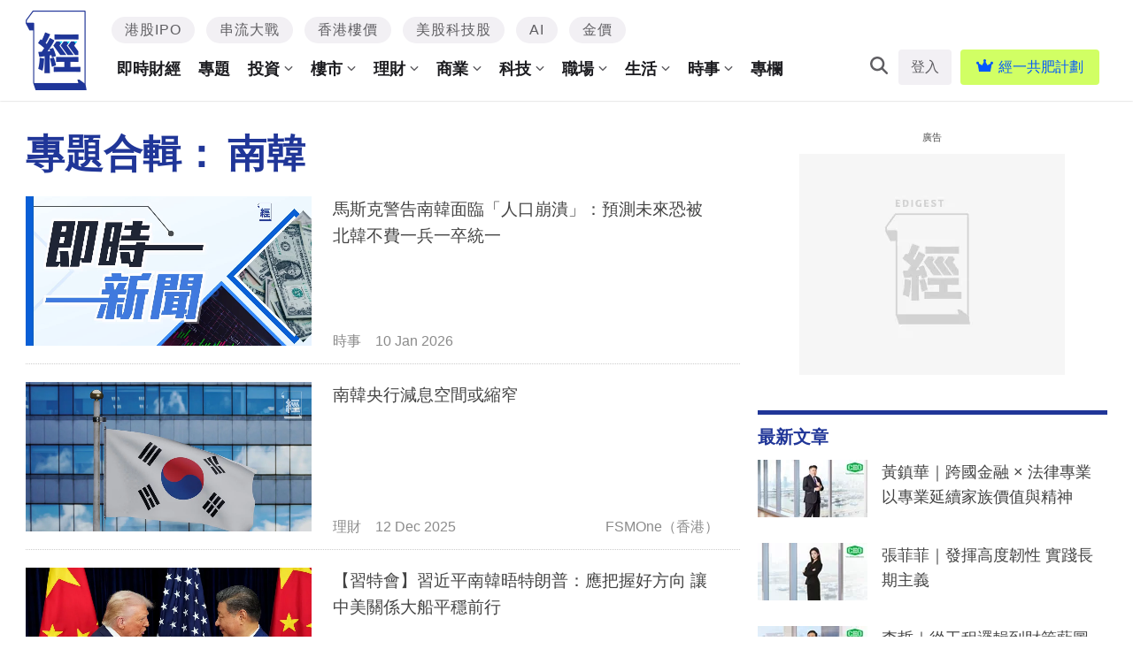

--- FILE ---
content_type: text/html; charset=UTF-8
request_url: https://www.edigest.hk/tag/%E5%8D%97%E9%9F%93/
body_size: 51679
content:
<!DOCTYPE html>
<!--[if lt IE 7]> <html class="lt-ie9 lt-ie8 lt-ie7" lang="zh-Hant-HK"> <![endif]-->
<!--[if IE 7]>    <html class="lt-ie9 lt-ie8" lang="zh-Hant-HK"> <![endif]-->
<!--[if IE 8]>    <html class="lt-ie9" lang="zh-Hant-HK"> <![endif]-->
<!--[if gt IE 8]><!--> <html lang="zh-Hant-HK" prefix="og: http://ogp.me/ns#"> <!--<![endif]-->
<head>
<meta http-equiv="content-type" content="text/html; charset=UTF-8">
<meta charset="UTF-8">
<meta name="viewport" content="user-scalable=no, width=device-width, minimum-scale=1.0, maximum-scale=1.0" />

<link rel="profile" href="http://gmpg.org/xfn/11">
<link rel="apple-touch-icon" href="https://www.edigest.hk/wp-content/themes/bucket/theme-content/images/57x57.png" sizes="57x57">
<link rel="apple-touch-icon" href="https://www.edigest.hk/wp-content/themes/bucket/theme-content/images/72x72.png" sizes="72x72">
<link rel="apple-touch-icon" href="https://www.edigest.hk/wp-content/themes/bucket/theme-content/images/114x114.png" sizes="114x114">
<link rel="apple-touch-icon" href="https://www.edigest.hk/wp-content/themes/bucket/theme-content/images/120x120.png" sizes="120x120">
<link rel="apple-touch-icon" href="https://www.edigest.hk/wp-content/themes/bucket/theme-content/images/144x144.png" sizes="144x144">
<link rel="apple-touch-icon" href="https://www.edigest.hk/wp-content/themes/bucket/theme-content/images/152x152.png" sizes="152x152">
<link rel="apple-touch-icon" href="https://www.edigest.hk/wp-content/themes/bucket/theme-content/images/196x196.png" sizes="196x196">

<link rel="pingback" href="https://www.edigest.hk/xmlrpc.php">
<!--[if IE]><meta http-equiv="X-UA-Compatible" content="IE=edge,chrome=1"><![endif]-->

<meta name="HandheldFriendly" content="True">
<meta name="apple-touch-fullscreen" content="yes" />
<meta name="MobileOptimized" content="320">
<!-- <link href='https://fonts.googleapis.com/css?family=Josefin+Sans:700|NTR|Droid+Sans' rel='stylesheet' type='text/css'> -->
<link rel="pingback" href="https://www.edigest.hk/xmlrpc.php">

<script type="application/ld+json" class="saswp-schema-markup-output">
[{"@context":"https:\/\/schema.org","@type":"CollectionPage","@id":"https:\/\/www.edigest.hk\/tag\/%e5%8d%97%e9%9f%93\/#CollectionPage","headline":"\u5357\u97d3 Category","description":"","url":"https:\/\/www.edigest.hk\/tag\/%e5%8d%97%e9%9f%93\/","hasPart":[{"@type":"NewsArticle","headline":"\u99ac\u65af\u514b\u8b66\u544a\u5357\u97d3\u9762\u81e8\u300c\u4eba\u53e3\u5d29\u6f70\u300d\uff1a\u9810\u6e2c\u672a\u4f86\u6050\u88ab\u5317\u97d3\u4e0d\u8cbb\u4e00\u5175\u4e00\u5352\u7d71\u4e00","url":"https:\/\/www.edigest.hk\/%e6%99%82%e4%ba%8b\/%e9%a6%ac%e6%96%af%e5%85%8b-%e5%8c%97%e9%9f%93-%e5%8d%97%e9%9f%93-1980928\/","datePublished":"2026-01-10T13:18:18+00:00","dateModified":"2026-01-10T13:26:39+00:00","mainEntityOfPage":"https:\/\/www.edigest.hk\/%e6%99%82%e4%ba%8b\/%e9%a6%ac%e6%96%af%e5%85%8b-%e5%8c%97%e9%9f%93-%e5%8d%97%e9%9f%93-1980928\/","author":"\u7d93\u4e00\u7de8\u8f2f\u90e8","publisher":{"type":"Organization","name":"\u7d93\u6fdf\u4e00\u9031","logo":{"@type":"ImageObject","url":"https:\/\/images.edigest.hk\/wp-content\/uploads\/2020\/02\/desktop-logo-newx2_7197651645e4e6cbff3598.png","width":"700","height":"200"}},"image":[{"@type":"ImageObject","@id":"https:\/\/www.edigest.hk\/%e6%99%82%e4%ba%8b\/%e9%a6%ac%e6%96%af%e5%85%8b-%e5%8c%97%e9%9f%93-%e5%8d%97%e9%9f%93-1980928\/#primaryimage","url":"https:\/\/images.edigest.hk\/wp-content\/uploads\/2026\/01\/whatsapp-image-2025-07-17-at-16.14.28_1582407827696066184080d.jpeg","width":"1200","height":"630"},{"@type":"ImageObject","url":"https:\/\/images.edigest.hk\/wp-content\/uploads\/2026\/01\/whatsapp-image-2025-07-17-at-16.14.28_1582407827696066184080d.jpeg","width":"1200","height":"900"},{"@type":"ImageObject","url":"https:\/\/images.edigest.hk\/wp-content\/uploads\/2026\/01\/whatsapp-image-2025-07-17-at-16.14.28_1582407827696066184080d.jpeg","width":"1200","height":"675"}]},{"@type":"NewsArticle","headline":"\u5357\u97d3\u592e\u884c\u6e1b\u606f\u7a7a\u9593\u6216\u7e2e\u7a84","url":"https:\/\/www.edigest.hk\/%e7%90%86%e8%b2%a1\/%e5%8d%97%e9%9f%93-%e5%a4%ae%e8%a1%8c-%e6%b8%9b%e6%81%af-1972851\/","datePublished":"2025-12-12T19:26:03+00:00","dateModified":"2025-12-17T11:35:29+00:00","mainEntityOfPage":"https:\/\/www.edigest.hk\/%e7%90%86%e8%b2%a1\/%e5%8d%97%e9%9f%93-%e5%a4%ae%e8%a1%8c-%e6%b8%9b%e6%81%af-1972851\/","author":"FSMOne\uff08\u9999\u6e2f\uff09","publisher":{"type":"Organization","name":"\u7d93\u6fdf\u4e00\u9031","logo":{"@type":"ImageObject","url":"https:\/\/images.edigest.hk\/wp-content\/uploads\/2020\/02\/desktop-logo-newx2_7197651645e4e6cbff3598.png","width":"700","height":"200"}},"image":[{"@type":"ImageObject","@id":"https:\/\/www.edigest.hk\/%e7%90%86%e8%b2%a1\/%e5%8d%97%e9%9f%93-%e5%a4%ae%e8%a1%8c-%e6%b8%9b%e6%81%af-1972851\/#primaryimage","url":"https:\/\/images.edigest.hk\/wp-content\/uploads\/2026\/01\/whatsapp-image-2025-07-17-at-16.14.28_1582407827696066184080d.jpeg","width":"1200","height":"630"},{"@type":"ImageObject","url":"https:\/\/images.edigest.hk\/wp-content\/uploads\/2026\/01\/whatsapp-image-2025-07-17-at-16.14.28_1582407827696066184080d.jpeg","width":"1200","height":"900"},{"@type":"ImageObject","url":"https:\/\/images.edigest.hk\/wp-content\/uploads\/2026\/01\/whatsapp-image-2025-07-17-at-16.14.28_1582407827696066184080d.jpeg","width":"1200","height":"675"}]},{"@type":"NewsArticle","headline":"\u3010\u7fd2\u7279\u6703\u3011\u7fd2\u8fd1\u5e73\u5357\u97d3\u6664\u7279\u6717\u666e\uff1a\u61c9\u628a\u63e1\u597d\u65b9\u5411 \u8b93\u4e2d\u7f8e\u95dc\u4fc2\u5927\u8239\u5e73\u7a69\u524d\u884c","url":"https:\/\/www.edigest.hk\/news\/%e7%bf%92%e7%89%b9%e6%9c%83-%e7%bf%92%e8%bf%91%e5%b9%b3-%e5%8d%97%e9%9f%93-%e7%89%b9%e6%9c%97%e6%99%ae-%e5%8d%b3%e6%99%82%e8%b2%a1%e7%b6%93-1949090\/","datePublished":"2025-10-30T10:42:45+00:00","dateModified":"2025-10-30T10:44:58+00:00","mainEntityOfPage":"https:\/\/www.edigest.hk\/news\/%e7%bf%92%e7%89%b9%e6%9c%83-%e7%bf%92%e8%bf%91%e5%b9%b3-%e5%8d%97%e9%9f%93-%e7%89%b9%e6%9c%97%e6%99%ae-%e5%8d%b3%e6%99%82%e8%b2%a1%e7%b6%93-1949090\/","author":"\u7d93\u4e00\u7de8\u8f2f\u90e8","publisher":{"type":"Organization","name":"\u7d93\u6fdf\u4e00\u9031","logo":{"@type":"ImageObject","url":"https:\/\/images.edigest.hk\/wp-content\/uploads\/2020\/02\/desktop-logo-newx2_7197651645e4e6cbff3598.png","width":"700","height":"200"}},"image":[{"@type":"ImageObject","@id":"https:\/\/www.edigest.hk\/news\/%e7%bf%92%e7%89%b9%e6%9c%83-%e7%bf%92%e8%bf%91%e5%b9%b3-%e5%8d%97%e9%9f%93-%e7%89%b9%e6%9c%97%e6%99%ae-%e5%8d%b3%e6%99%82%e8%b2%a1%e7%b6%93-1949090\/#primaryimage","url":"https:\/\/images.edigest.hk\/wp-content\/uploads\/2026\/01\/whatsapp-image-2025-07-17-at-16.14.28_1582407827696066184080d.jpeg","width":"1200","height":"630"},{"@type":"ImageObject","url":"https:\/\/images.edigest.hk\/wp-content\/uploads\/2026\/01\/whatsapp-image-2025-07-17-at-16.14.28_1582407827696066184080d.jpeg","width":"1200","height":"900"},{"@type":"ImageObject","url":"https:\/\/images.edigest.hk\/wp-content\/uploads\/2026\/01\/whatsapp-image-2025-07-17-at-16.14.28_1582407827696066184080d.jpeg","width":"1200","height":"675"}]},{"@type":"NewsArticle","headline":"6\u5143\u96f6\u98df\u5f15\u767c\u7684\u5b98\u53f8 \u5357\u97d3\u53f8\u6a5f\u70ba\u300c\u5077\u98df\u300d\u6cd5\u5b98\u6168\u5606\uff1a\u300c\u4f55\u5fc5\u8d70\u5230\u9019\u4e00\u6b65\uff1f\u300d","url":"https:\/\/www.edigest.hk\/%e6%99%82%e4%ba%8b\/%e5%8d%97%e9%9f%93-%e5%8f%b8%e6%a9%9f-%e5%ae%98%e5%8f%b8-1935659\/","datePublished":"2025-09-30T10:25:14+00:00","dateModified":"2025-09-30T10:25:41+00:00","mainEntityOfPage":"https:\/\/www.edigest.hk\/%e6%99%82%e4%ba%8b\/%e5%8d%97%e9%9f%93-%e5%8f%b8%e6%a9%9f-%e5%ae%98%e5%8f%b8-1935659\/","author":"\u7d93\u4e00\u7de8\u8f2f\u90e8","publisher":{"type":"Organization","name":"\u7d93\u6fdf\u4e00\u9031","logo":{"@type":"ImageObject","url":"https:\/\/images.edigest.hk\/wp-content\/uploads\/2020\/02\/desktop-logo-newx2_7197651645e4e6cbff3598.png","width":"700","height":"200"}},"image":[{"@type":"ImageObject","@id":"https:\/\/www.edigest.hk\/%e6%99%82%e4%ba%8b\/%e5%8d%97%e9%9f%93-%e5%8f%b8%e6%a9%9f-%e5%ae%98%e5%8f%b8-1935659\/#primaryimage","url":"https:\/\/images.edigest.hk\/wp-content\/uploads\/2026\/01\/whatsapp-image-2025-07-17-at-16.14.28_1582407827696066184080d.jpeg","width":"1200","height":"630"},{"@type":"ImageObject","url":"https:\/\/images.edigest.hk\/wp-content\/uploads\/2026\/01\/whatsapp-image-2025-07-17-at-16.14.28_1582407827696066184080d.jpeg","width":"1200","height":"900"},{"@type":"ImageObject","url":"https:\/\/images.edigest.hk\/wp-content\/uploads\/2026\/01\/whatsapp-image-2025-07-17-at-16.14.28_1582407827696066184080d.jpeg","width":"1200","height":"675"}]},{"@type":"NewsArticle","headline":"\u5357\u97d3\u901a\u904e\u65b0\u6cd5 \u5168\u9762\u7981\u6b62\u5b78\u751f\u8ab2\u5802\u7528\u624b\u6a5f \u660e\u5e743\u6708\u8d77\u5168\u9762\u5be6\u65bd","url":"https:\/\/www.edigest.hk\/%e6%99%82%e4%ba%8b\/%e5%8d%97%e9%9f%93-%e5%ad%b8%e7%94%9f-%e6%89%8b%e6%a9%9f-1921298\/","datePublished":"2025-08-28T10:48:33+00:00","dateModified":"2025-08-28T10:49:02+00:00","mainEntityOfPage":"https:\/\/www.edigest.hk\/%e6%99%82%e4%ba%8b\/%e5%8d%97%e9%9f%93-%e5%ad%b8%e7%94%9f-%e6%89%8b%e6%a9%9f-1921298\/","author":"\u7d93\u4e00\u7de8\u8f2f\u90e8","publisher":{"type":"Organization","name":"\u7d93\u6fdf\u4e00\u9031","logo":{"@type":"ImageObject","url":"https:\/\/images.edigest.hk\/wp-content\/uploads\/2020\/02\/desktop-logo-newx2_7197651645e4e6cbff3598.png","width":"700","height":"200"}},"image":[{"@type":"ImageObject","@id":"https:\/\/www.edigest.hk\/%e6%99%82%e4%ba%8b\/%e5%8d%97%e9%9f%93-%e5%ad%b8%e7%94%9f-%e6%89%8b%e6%a9%9f-1921298\/#primaryimage","url":"https:\/\/images.edigest.hk\/wp-content\/uploads\/2026\/01\/whatsapp-image-2025-07-17-at-16.14.28_1582407827696066184080d.jpeg","width":"1200","height":"630"},{"@type":"ImageObject","url":"https:\/\/images.edigest.hk\/wp-content\/uploads\/2026\/01\/whatsapp-image-2025-07-17-at-16.14.28_1582407827696066184080d.jpeg","width":"1200","height":"900"},{"@type":"ImageObject","url":"https:\/\/images.edigest.hk\/wp-content\/uploads\/2026\/01\/whatsapp-image-2025-07-17-at-16.14.28_1582407827696066184080d.jpeg","width":"1200","height":"675"}]},{"@type":"NewsArticle","headline":"\u5357\u97d3\u6cf3\u6c60\u544a\u793a\u98a8\u6ce2\u300c\u6536\u5165\u8d8a\u4f4e\u8d8a\u4e0d\u6f54\u300d\u7db2\u6c11\u6012\u65a5\u968e\u7d1a\u6b67\u8996","url":"https:\/\/www.edigest.hk\/%e6%99%82%e4%ba%8b\/%e5%8d%97%e9%9f%93-%e6%b3%b3%e6%b1%a0-%e6%ad%a7%e8%a6%96-%e8%b2%a7%e7%aa%ae-1854384\/","datePublished":"2025-06-14T09:37:23+00:00","dateModified":"2025-06-14T10:01:26+00:00","mainEntityOfPage":"https:\/\/www.edigest.hk\/%e6%99%82%e4%ba%8b\/%e5%8d%97%e9%9f%93-%e6%b3%b3%e6%b1%a0-%e6%ad%a7%e8%a6%96-%e8%b2%a7%e7%aa%ae-1854384\/","author":"\u7d93\u4e00\u7de8\u8f2f\u90e8","publisher":{"type":"Organization","name":"\u7d93\u6fdf\u4e00\u9031","logo":{"@type":"ImageObject","url":"https:\/\/images.edigest.hk\/wp-content\/uploads\/2020\/02\/desktop-logo-newx2_7197651645e4e6cbff3598.png","width":"700","height":"200"}},"image":[{"@type":"ImageObject","@id":"https:\/\/www.edigest.hk\/%e6%99%82%e4%ba%8b\/%e5%8d%97%e9%9f%93-%e6%b3%b3%e6%b1%a0-%e6%ad%a7%e8%a6%96-%e8%b2%a7%e7%aa%ae-1854384\/#primaryimage","url":"https:\/\/images.edigest.hk\/wp-content\/uploads\/2026\/01\/whatsapp-image-2025-07-17-at-16.14.28_1582407827696066184080d.jpeg","width":"1200","height":"630"},{"@type":"ImageObject","url":"https:\/\/images.edigest.hk\/wp-content\/uploads\/2026\/01\/whatsapp-image-2025-07-17-at-16.14.28_1582407827696066184080d.jpeg","width":"1200","height":"900"},{"@type":"ImageObject","url":"https:\/\/images.edigest.hk\/wp-content\/uploads\/2026\/01\/whatsapp-image-2025-07-17-at-16.14.28_1582407827696066184080d.jpeg","width":"1200","height":"675"}]},{"@type":"NewsArticle","headline":"\u5357\u97d3\u516c\u53f8\u300c\u6e05\u6f54\u7ba1\u7406\u6d3b\u52d5\u300d\u5f15\u722d\u8b70\uff1a\u898f\u5b9a\u54e1\u5de5\u6bcf\u65e5\u5fc5\u6c96\u6dbc\u4e00\u6b21","url":"https:\/\/www.edigest.hk\/%e6%99%82%e4%ba%8b\/%e5%8d%97%e9%9f%93-%e6%b4%97%e6%be%a1-1819294\/","datePublished":"2025-05-03T12:30:48+00:00","dateModified":"2025-05-03T12:31:25+00:00","mainEntityOfPage":"https:\/\/www.edigest.hk\/%e6%99%82%e4%ba%8b\/%e5%8d%97%e9%9f%93-%e6%b4%97%e6%be%a1-1819294\/","author":"\u7d93\u4e00\u7de8\u8f2f\u90e8","publisher":{"type":"Organization","name":"\u7d93\u6fdf\u4e00\u9031","logo":{"@type":"ImageObject","url":"https:\/\/images.edigest.hk\/wp-content\/uploads\/2020\/02\/desktop-logo-newx2_7197651645e4e6cbff3598.png","width":"700","height":"200"}},"image":[{"@type":"ImageObject","@id":"https:\/\/www.edigest.hk\/%e6%99%82%e4%ba%8b\/%e5%8d%97%e9%9f%93-%e6%b4%97%e6%be%a1-1819294\/#primaryimage","url":"https:\/\/images.edigest.hk\/wp-content\/uploads\/2026\/01\/whatsapp-image-2025-07-17-at-16.14.28_1582407827696066184080d.jpeg","width":"1200","height":"630"},{"@type":"ImageObject","url":"https:\/\/images.edigest.hk\/wp-content\/uploads\/2026\/01\/whatsapp-image-2025-07-17-at-16.14.28_1582407827696066184080d.jpeg","width":"1200","height":"900"},{"@type":"ImageObject","url":"https:\/\/images.edigest.hk\/wp-content\/uploads\/2026\/01\/whatsapp-image-2025-07-17-at-16.14.28_1582407827696066184080d.jpeg","width":"1200","height":"675"}]},{"@type":"NewsArticle","headline":"\u5357\u97d3\u5167\u9b25\u4e0d\u65b7  \u53cd\u6620\u80cc\u5f8c\u8cc7\u7522\u7d93\u6fdf\u8ff7\u5931","url":"https:\/\/www.edigest.hk\/%e5%95%86%e6%a5%ad\/%e5%8d%97%e9%9f%93-%e5%85%a7%e9%ac%a5-%e8%b3%87%e7%94%a2%e7%b6%93%e6%bf%9f-1757495\/","datePublished":"2025-02-11T11:50:25+00:00","dateModified":"2025-02-11T12:01:37+00:00","mainEntityOfPage":"https:\/\/www.edigest.hk\/%e5%95%86%e6%a5%ad\/%e5%8d%97%e9%9f%93-%e5%85%a7%e9%ac%a5-%e8%b3%87%e7%94%a2%e7%b6%93%e6%bf%9f-1757495\/","author":"\u83ef\u574a\u8aee\u8a62\u8a55\u4f30","publisher":{"type":"Organization","name":"\u7d93\u6fdf\u4e00\u9031","logo":{"@type":"ImageObject","url":"https:\/\/images.edigest.hk\/wp-content\/uploads\/2020\/02\/desktop-logo-newx2_7197651645e4e6cbff3598.png","width":"700","height":"200"}},"image":[{"@type":"ImageObject","@id":"https:\/\/www.edigest.hk\/%e5%95%86%e6%a5%ad\/%e5%8d%97%e9%9f%93-%e5%85%a7%e9%ac%a5-%e8%b3%87%e7%94%a2%e7%b6%93%e6%bf%9f-1757495\/#primaryimage","url":"https:\/\/images.edigest.hk\/wp-content\/uploads\/2026\/01\/whatsapp-image-2025-07-17-at-16.14.28_1582407827696066184080d.jpeg","width":"1200","height":"630"},{"@type":"ImageObject","url":"https:\/\/images.edigest.hk\/wp-content\/uploads\/2026\/01\/whatsapp-image-2025-07-17-at-16.14.28_1582407827696066184080d.jpeg","width":"1200","height":"900"},{"@type":"ImageObject","url":"https:\/\/images.edigest.hk\/wp-content\/uploads\/2026\/01\/whatsapp-image-2025-07-17-at-16.14.28_1582407827696066184080d.jpeg","width":"1200","height":"675"}]},{"@type":"NewsArticle","headline":"\u5357\u97d3\u52a0\u5bc6\u8ca8\u5e63\u6295\u8cc7\u71b1\u6f6e\u5e2d\u6372 \u5168\u570b\u4e09\u6210\u4eba\u53e3\u6d89\u8db3\u5e02\u5834","url":"https:\/\/www.edigest.hk\/%e6%8a%95%e8%b3%87\/%e5%8d%97%e9%9f%93-%e5%8a%a0%e5%af%86%e8%b2%a8%e5%b9%a3-%e4%b8%89%e6%88%90-1710835\/","datePublished":"2024-12-27T19:17:15+00:00","dateModified":"2024-12-27T19:18:58+00:00","mainEntityOfPage":"https:\/\/www.edigest.hk\/%e6%8a%95%e8%b3%87\/%e5%8d%97%e9%9f%93-%e5%8a%a0%e5%af%86%e8%b2%a8%e5%b9%a3-%e4%b8%89%e6%88%90-1710835\/","author":"\u7d93\u4e00\u7de8\u8f2f\u90e8","publisher":{"type":"Organization","name":"\u7d93\u6fdf\u4e00\u9031","logo":{"@type":"ImageObject","url":"https:\/\/images.edigest.hk\/wp-content\/uploads\/2020\/02\/desktop-logo-newx2_7197651645e4e6cbff3598.png","width":"700","height":"200"}},"image":[{"@type":"ImageObject","@id":"https:\/\/www.edigest.hk\/%e6%8a%95%e8%b3%87\/%e5%8d%97%e9%9f%93-%e5%8a%a0%e5%af%86%e8%b2%a8%e5%b9%a3-%e4%b8%89%e6%88%90-1710835\/#primaryimage","url":"https:\/\/images.edigest.hk\/wp-content\/uploads\/2026\/01\/whatsapp-image-2025-07-17-at-16.14.28_1582407827696066184080d.jpeg","width":"1200","height":"630"},{"@type":"ImageObject","url":"https:\/\/images.edigest.hk\/wp-content\/uploads\/2026\/01\/whatsapp-image-2025-07-17-at-16.14.28_1582407827696066184080d.jpeg","width":"1200","height":"900"},{"@type":"ImageObject","url":"https:\/\/images.edigest.hk\/wp-content\/uploads\/2026\/01\/whatsapp-image-2025-07-17-at-16.14.28_1582407827696066184080d.jpeg","width":"1200","height":"675"}]},{"@type":"NewsArticle","headline":"\u5357\u97d3\u6212\u56b4\u62d6\u8dcc\u97d3\u80a1 AI\u71b1\u6f6e\u53cd\u6210\u97d3\u80a1\u5bd2\u51ac\uff1f","url":"https:\/\/www.edigest.hk\/%e6%8a%95%e8%b3%87\/%e5%8d%97%e9%9f%93-%e6%88%92%e5%9a%b4-%e5%b0%b9%e9%8c%ab%e6%82%85-%e9%9f%93%e8%82%a1-1653457\/","datePublished":"2024-12-06T19:28:02+00:00","dateModified":"2024-12-09T22:47:10+00:00","mainEntityOfPage":"https:\/\/www.edigest.hk\/%e6%8a%95%e8%b3%87\/%e5%8d%97%e9%9f%93-%e6%88%92%e5%9a%b4-%e5%b0%b9%e9%8c%ab%e6%82%85-%e9%9f%93%e8%82%a1-1653457\/","author":"\u6881\u8cab\u6d0b","publisher":{"type":"Organization","name":"\u7d93\u6fdf\u4e00\u9031","logo":{"@type":"ImageObject","url":"https:\/\/images.edigest.hk\/wp-content\/uploads\/2020\/02\/desktop-logo-newx2_7197651645e4e6cbff3598.png","width":"700","height":"200"}},"image":[{"@type":"ImageObject","@id":"https:\/\/www.edigest.hk\/%e6%8a%95%e8%b3%87\/%e5%8d%97%e9%9f%93-%e6%88%92%e5%9a%b4-%e5%b0%b9%e9%8c%ab%e6%82%85-%e9%9f%93%e8%82%a1-1653457\/#primaryimage","url":"https:\/\/images.edigest.hk\/wp-content\/uploads\/2026\/01\/whatsapp-image-2025-07-17-at-16.14.28_1582407827696066184080d.jpeg","width":"1200","height":"630"},{"@type":"ImageObject","url":"https:\/\/images.edigest.hk\/wp-content\/uploads\/2026\/01\/whatsapp-image-2025-07-17-at-16.14.28_1582407827696066184080d.jpeg","width":"1200","height":"900"},{"@type":"ImageObject","url":"https:\/\/images.edigest.hk\/wp-content\/uploads\/2026\/01\/whatsapp-image-2025-07-17-at-16.14.28_1582407827696066184080d.jpeg","width":"1200","height":"675"}]}]},{"@context":"https:\/\/schema.org","@type":"ItemList","itemListElement":[{"@type":"ListItem","position":1,"url":"https:\/\/www.edigest.hk\/%e6%99%82%e4%ba%8b\/%e9%a6%ac%e6%96%af%e5%85%8b-%e5%8c%97%e9%9f%93-%e5%8d%97%e9%9f%93-1980928\/","name":"\u99ac\u65af\u514b\u8b66\u544a\u5357\u97d3\u9762\u81e8\u300c\u4eba\u53e3\u5d29\u6f70\u300d\uff1a\u9810\u6e2c\u672a\u4f86\u6050\u88ab\u5317\u97d3\u4e0d\u8cbb\u4e00\u5175\u4e00\u5352\u7d71\u4e00","description":"\u7279\u65af\u62c9\uff08Tesla\uff09\u884c\u653f\u7e3d\u88c1\u99ac\u65af\u514b\uff08Elon Musk\uff09\u8fd1\u65e5\u5728\u77e5\u540d\u4f01\u696d\u5bb6\u8fea\u4e9e\u66fc\u8fea\u65af\uff08Peter Diamandis\uff09\u7684 Podcast \u7bc0\u76ee\u300aMoonshot\u300b\u4e2d\uff0c\u5c0d\u97d3\u570b\u7684\u4eba\u53e3\u5371\u6a5f\u767c\u51fa\u6975\u5176\u56b4\u53b2\u7684\u9810\u8b66\u3002\u4ed6\u5f62\u5bb9\u97d3\u570b\u662f\u5168\u7403\u300c\u4eba\u53e3\u5d29\u6f70\u300d\u6700\u56b4\u91cd\u7684\u5178\u578b\u6848\u4f8b\uff0c\u66f4\u76f4\u8a00\u7531\u65bc\u51fa\u751f\u7387\u6301\u7e8c\u4f4e\u8ff7\uff0c\u672a\u4f86\u5317\u97d3\u751a\u81f3\u4e0d\u9700\u8981\u767c\u52d5\u6230\u722d\uff0c..."},{"@type":"ListItem","position":2,"url":"https:\/\/www.edigest.hk\/%e7%90%86%e8%b2%a1\/%e5%8d%97%e9%9f%93-%e5%a4%ae%e8%a1%8c-%e6%b8%9b%e6%81%af-1972851\/","name":"\u5357\u97d3\u592e\u884c\u6e1b\u606f\u7a7a\u9593\u6216\u7e2e\u7a84","description":"\u5357\u97d310\u6708\u6d88\u8cbb\u7269\u50f9\u6307\u6578\uff08CPI\uff09\u6309\u5e74\u4e0a\u53472.4%\uff0c\u9ad8\u65bc\u5e02\u5834\u65e9\u524d\u9810\u671f\uff0c\u4e26\u5275\u4e0b\u81ea2024\u5e747\u6708\u4ee5\u4f86\u7684\u9ad8\u4f4d\u3002\u5728\u5404\u985e\u5206\u9805\u4e2d\uff0c\u7531\u65bc\u8fd1\u671f\u97d3\u571c\u514c\u7f8e\u5143\u6301\u7e8c\u8cb6\u503c\uff0c10\u6708\u80fd\u6e90\u53ca\u98df\u54c1\u50f9\u683c\u96d9\u96d9\u9304\u5f97\u6309\u5e74\u5347\u5e45\u3002"},{"@type":"ListItem","position":3,"url":"https:\/\/www.edigest.hk\/news\/%e7%bf%92%e7%89%b9%e6%9c%83-%e7%bf%92%e8%bf%91%e5%b9%b3-%e5%8d%97%e9%9f%93-%e7%89%b9%e6%9c%97%e6%99%ae-%e5%8d%b3%e6%99%82%e8%b2%a1%e7%b6%93-1949090\/","name":"\u3010\u7fd2\u7279\u6703\u3011\u7fd2\u8fd1\u5e73\u5357\u97d3\u6664\u7279\u6717\u666e\uff1a\u61c9\u628a\u63e1\u597d\u65b9\u5411 \u8b93\u4e2d\u7f8e\u95dc\u4fc2\u5927\u8239\u5e73\u7a69\u524d\u884c","description":"\u570b\u5bb6\u4e3b\u5e2d\u7fd2\u8fd1\u5e73\u4eca\u65e5\uff0830\u65e5\uff09\u5728\u5357\u97d3\u91dc\u5c71\uff0c\u540c\u7f8e\u570b\u7e3d\u7d71\u7279\u6717\u666e\u8209\u884c\u6703\u6664\u3002\u7fd2\u8fd1\u5e73\u5728\u6703\u8ac7\u4e2d\u6307\u51fa\uff0c\u9762\u5c0d\u98a8\u6d6a\u548c\u6311\u6230\uff0c\u5169\u570b\u9818\u5c0e\u4eba\u4f5c\u70ba\u300c\u638c\u8235\u4eba\u300d\uff0c\u61c9\u7576\u628a\u63e1\u597d\u65b9\u5411\uff0c\u8b93\u4e2d\u7f8e\u95dc\u4fc2\u9019\u8258\u5927\u8239\u5e73\u7a69\u524d\u884c\u3002\u7279\u6717\u666e\u4ea6\u8868\u793a\uff0c\u76f8\u4fe1\u9019\u5c07\u662f\u4e00\u5834\u975e\u5e38\u6210\u529f\u7684\u6703\u6664\u3002"},{"@type":"ListItem","position":4,"url":"https:\/\/www.edigest.hk\/%e6%99%82%e4%ba%8b\/%e5%8d%97%e9%9f%93-%e5%8f%b8%e6%a9%9f-%e5%ae%98%e5%8f%b8-1935659\/","name":"6\u5143\u96f6\u98df\u5f15\u767c\u7684\u5b98\u53f8 \u5357\u97d3\u53f8\u6a5f\u70ba\u300c\u5077\u98df\u300d\u6cd5\u5b98\u6168\u5606\uff1a\u300c\u4f55\u5fc5\u8d70\u5230\u9019\u4e00\u6b65\uff1f\u300d","description":"\u4e00\u5b97\u50f9\u503c\u50c51,050\u97d3\u571c\uff08\u7d04\u6e2f\u5e636\u5143\uff09\u7684\u300c\u5077\u98df\u300d\u6848\uff0c\u8fd1\u65e5\u5728\u5357\u97d3\u793e\u6703\u5f15\u767c\u5ee3\u6cdb\u95dc\u6ce8\u3002\u4e00\u540d 41 \u6b72\u7684\u7269\u6d41\u516c\u53f8\u5916\u5224\u53f8\u6a5f A \u67d0\uff0c\u56e0\u5f9e\u516c\u53f8\u96ea\u6ac3\u62ff\u53d6\u4e00\u584a\u6731\u53e4\u529b\u6279\u548c\u4e00\u500b\u5409\u58eb\u6279\u98df\u7528\uff0c\u906d\u516c\u53f8\u63d0\u544a\u7aca\u76dc\u7f6a\u3002\u4e8b\u4ef6\u6700\u521d\u7d93\u7c21\u6613\u7a0b\u5e8f\u8655\u7406\uff0c\u4f46\u56e0 A \u67d0\u5805\u6301\u6e05\u767d\u3001\u8981\u6c42\u6b63\u5f0f\u5be9\u5224\uff0c\u6848\u4ef6\u5df2\u9032\u5165\u4e8c\u5be9\u653b\u9632\u3002\u9019\u5b97\u5c0f\u984d\u7cfe\u7d1b\uff0c\u4e0d\u50c5\u53cd\u6620\u4e86\u52de\u8cc7\u95dc\u4fc2\u7684..."},{"@type":"ListItem","position":5,"url":"https:\/\/www.edigest.hk\/%e6%99%82%e4%ba%8b\/%e5%8d%97%e9%9f%93-%e5%ad%b8%e7%94%9f-%e6%89%8b%e6%a9%9f-1921298\/","name":"\u5357\u97d3\u901a\u904e\u65b0\u6cd5 \u5168\u9762\u7981\u6b62\u5b78\u751f\u8ab2\u5802\u7528\u624b\u6a5f \u660e\u5e743\u6708\u8d77\u5168\u9762\u5be6\u65bd","description":"\u5357\u97d3\u570b\u6703\u57288\u670827\u65e5\u6b63\u5f0f\u901a\u904e\u6cd5\u6848\uff0c\u898f\u5b9a\u5168\u570b\u5b78\u751f\u81ea\u660e\u5e743\u6708\u8d77\uff0c\u4e0a\u8ab2\u6642\u9593\u4e0d\u5f97\u4f7f\u7528\u667a\u80fd\u624b\u6a5f\u6216\u5176\u4ed6\u96fb\u5b50\u88dd\u7f6e\u3002\u65b0\u6cd5\u7372\u5f97\u671d\u91ce\u5ee3\u6cdb\u652f\u6301\uff0c\u76ee\u6a19\u662f\u9632\u6b62\u9752\u5c11\u5e74\u904e\u5ea6\u6c89\u8ff7\u65bc\u7db2\u7d61\u53ca\u793e\u4ea4\u5a92\u9ad4\uff0c\u5f71\u97ff\u5b78\u7fd2\u6548\u679c\u3002\u9019\u9805\u8209\u63aa\u4ee4\u5357\u97d3\u6210\u70ba\u5168\u7403\u5c11\u6578\u5c07\u6821\u5712\u624b\u6a5f\u7981\u4ee4\u7d0d\u5165\u6cd5\u5f8b\u7684\u570b\u5bb6\u3002"},{"@type":"ListItem","position":6,"url":"https:\/\/www.edigest.hk\/%e6%99%82%e4%ba%8b\/%e5%8d%97%e9%9f%93-%e6%b3%b3%e6%b1%a0-%e6%ad%a7%e8%a6%96-%e8%b2%a7%e7%aa%ae-1854384\/","name":"\u5357\u97d3\u6cf3\u6c60\u544a\u793a\u98a8\u6ce2\u300c\u6536\u5165\u8d8a\u4f4e\u8d8a\u4e0d\u6f54\u300d\u7db2\u6c11\u6012\u65a5\u968e\u7d1a\u6b67\u8996","description":"\u5357\u97d3\u4eac\u757f\u9053\u4e00\u9593\u79c1\u4eba\u6cf3\u6c60\u56e0\u5f35\u8cbc\u542b\u6709\u6b67\u8996\u6027\u5167\u5bb9\u7684\u300c\u4f7f\u7528\u5b88\u5247\u300d\u544a\u793a\uff0c\u8fd1\u65e5\u5f15\u767c\u8ed2\u7136\u5927\u6ce2\u3002\u64da\u300a\u671d\u9bae\u65e5\u5831\u300b\u5831\u9053\uff0c\u544a\u793a\u7adf\u7a31\u300c\u6536\u5165\u8d8a\u4f4e\uff0c\u8eab\u9ad4\u8d8a\u4e0d\u4e7e\u6de8\u300d\uff0c\u6b64\u8a00\u8ad6\u88ab\u6279\u70ba\u300c\u8d64\u88f8\u88f8\u4ec7\u8996\u8ca7\u7aae\u300d\uff0c\u65bc6\u67088\u65e5\u66dd\u5149\u5f8c\u8fc5\u901f\u5f15\u767c\u7db2\u7d61\u71b1\u8b70\u3002\u9019\u8d77\u4e8b\u4ef6\u4e0d\u50c5\u66b4\u9732\u6cf3\u6c60\u7ba1\u7406\u554f\u984c\uff0c\u66f4\u89f8\u52d5\u5357\u97d3\u793e\u6703\u5c0d\u968e\u7d1a\u6b67\u8996\u7684\u654f\u611f\u795e\u7d93\u3002"},{"@type":"ListItem","position":7,"url":"https:\/\/www.edigest.hk\/%e6%99%82%e4%ba%8b\/%e5%8d%97%e9%9f%93-%e6%b4%97%e6%be%a1-1819294\/","name":"\u5357\u97d3\u516c\u53f8\u300c\u6e05\u6f54\u7ba1\u7406\u6d3b\u52d5\u300d\u5f15\u722d\u8b70\uff1a\u898f\u5b9a\u54e1\u5de5\u6bcf\u65e5\u5fc5\u6c96\u6dbc\u4e00\u6b21","description":"\u5357\u97d3\u4e00\u9593\u516c\u53f8\u8fd1\u65e5\u56e0\u5167\u90e8\u300c\u6e05\u6f54\u7ba1\u7406\u6d3b\u52d5\u300d\u901a\u544a\u5f15\u767c\u71b1\u8b70\u3002\u64da\u97d3\u5a92\u5831\u9053\uff0c\u4e00\u540d\u7db2\u6c114\u670824\u65e5\u5728X\u5206\u4eab\u516c\u53f8\u5f8c\u52e4\u90e8\u9580\u516c\u544a\uff0c\u96a8\u84572025\u5e74\u590f\u5b63\u81e8\u8fd1\uff0c\u70ba\u71df\u9020\u8212\u9069\u8fa6\u516c\u74b0\u5883\uff0c\u5c55\u958b\u6e05\u6f54\u7ba1\u7406\u6d3b\u52d5\u3002\u901a\u544a\u8981\u6c42\u54e1\u5de5\u6bcf\u65e5\u81f3\u5c11\u6dcb\u6d74\u4e00\u6b21\u3001\u7a7f\u4e7e\u6de8\u8863\u7269\u3001\u4f7f\u7528\u9664\u81ed\u5291\u8207\u6fd5\u5dfe\uff0c\u5efa\u8b70\u901a\u98a8\u670d\u88dd\u4e26\u7e2e\u77ed\u6d17\u8863\u9031\u671f\uff08\u5982\u896f\u886b\u6bcf1-2\u5929\u6d17\uff09\u3002"},{"@type":"ListItem","position":8,"url":"https:\/\/www.edigest.hk\/%e5%95%86%e6%a5%ad\/%e5%8d%97%e9%9f%93-%e5%85%a7%e9%ac%a5-%e8%b3%87%e7%94%a2%e7%b6%93%e6%bf%9f-1757495\/","name":"\u5357\u97d3\u5167\u9b25\u4e0d\u65b7  \u53cd\u6620\u80cc\u5f8c\u8cc7\u7522\u7d93\u6fdf\u8ff7\u5931","description":"\u8fd1\u65e5\u5357\u97d3\u653f\u5c40\u6df7\u4e82\uff0c\u7e7c\u7e3d\u7d71\u5c39\u932b\u6085\u56e0\u70ba\u5009\u4fc3\u7684\u6212\u56b4\u4ee4\uff0c\u5c0e\u81f4\u570b\u6703\u901a\u904e\u5c0d\u5176\u5f48\u52be\u52d5\u8b70\u5f8c\uff0c\u4e0d\u8db314\u65e5\uff0c\u4ee3\u7e3d\u7d71\u97d3\u60b3\u6d19\u53c8\u88ab\u5f48\u52be\u505c\u8077\uff0c\u5167\u5916\u7d93\u6fdf\u9677\u5165\u52d5\u76ea\u3002\u5c31\u4f4f\u623f\u554f\u984c\u70ba\u4f8b\uff0c\u4fdd\u5b88\u6d3e\u7684\u5c39\u932b\u6085\u5728\u4e09\u5e74\u524d\u4ee5\u4f4e\u65bc\u4e00\u500b\u767e\u5206\u9ede\u4e4b\u5dee\u64ca\u6557\u7576\u6642\u57f7\u653f\u9ee8\u7684\u5019\u9078\u4eba\u674e\u5728\u660e\u3002\u8a72\u6b21\u5927\u9078\u4e2d\uff0c\u4f4f\u623f\u554f\u984c\u4e00\u76f4\u90fd\u662f\u8faf\u8ad6\u7126\u9ede\u3002\u5169\u6d3e\u5019\u9078\u4eba\u90fd\u8457\u773c\u65bc\u63d0\u5347\u4f9b\u61c9\u4f86\u89e3\u6c7a\u554f\u984c\uff0c\u627f\u8afe..."},{"@type":"ListItem","position":9,"url":"https:\/\/www.edigest.hk\/%e6%8a%95%e8%b3%87\/%e5%8d%97%e9%9f%93-%e5%8a%a0%e5%af%86%e8%b2%a8%e5%b9%a3-%e4%b8%89%e6%88%90-1710835\/","name":"\u5357\u97d3\u52a0\u5bc6\u8ca8\u5e63\u6295\u8cc7\u71b1\u6f6e\u5e2d\u6372 \u5168\u570b\u4e09\u6210\u4eba\u53e3\u6d89\u8db3\u5e02\u5834","description":"\u96a8\u8457\u52a0\u5bc6\u8ca8\u5e63\u5e02\u5834\u5728\u5168\u7403\u6301\u7e8c\u5347\u6eab\uff0c\u5357\u97d3\u7684\u6295\u8cc7\u8005\u71b1\u60c5\u66f4\u662f\u9054\u5230\u9ad8\u5cf0\u3002\u6839\u64da\u97d3\u570b\u592e\u884c\uff08BOK\uff09\u6700\u65b0\u6578\u64da\uff0c\u622a\u81f32024\u5e7411\u6708\u5e95\uff0c\u5357\u97d3\u52a0\u5bc6\u8ca8\u5e63\u6295\u8cc7\u8005\u5e33\u6236\u6578\u9996\u6b21\u7a81\u78341,500\u842c\uff0c\u9054\u52301,559\u842c\u500b\uff0c\u7d04\u4f54\u5168\u570b\u7e3d\u4eba\u53e3\u768430%\u3002\u5357\u97d3\u52a0\u5bc6\u8ca8\u5e63\u4ea4\u6613\u898f\u6a21\u5df2\u903c\u8fd1\u97d3\u80a1\u5e02\u5834\u3002"},{"@type":"ListItem","position":10,"url":"https:\/\/www.edigest.hk\/%e6%8a%95%e8%b3%87\/%e5%8d%97%e9%9f%93-%e6%88%92%e5%9a%b4-%e5%b0%b9%e9%8c%ab%e6%82%85-%e9%9f%93%e8%82%a1-1653457\/","name":"\u5357\u97d3\u6212\u56b4\u62d6\u8dcc\u97d3\u80a1 AI\u71b1\u6f6e\u53cd\u6210\u97d3\u80a1\u5bd2\u51ac\uff1f","description":"\u5357\u97d3\u7e3d\u7d71\u5c39\u932b\u6085\u65bc\u9031\u4e8c\uff0812\u67083\u65e5\uff09\u665a\u4e0a\u5ba3\u5e03\u5be6\u65bd\u7dca\u6025\u6212\u56b4\uff0c\u96a8\u5373\u5f15\u4f86\u5927\u773e\u8b41\u7136\u3002\u6c92\u60f3\u5230\u4e00\u500b\u5df2\u767c\u5c55\u570b\u5bb6\uff0c\u5728\u672a\u898b\u5916\u4ea4\u7d1b\u722d\u4e0b\uff0c\u4ea6\u9700\u8981\u89f8\u52d5\u6212\u56b4\u63aa\u65bd\u3002\u9452\u65bc\u7b46\u8005\u904e\u53bb\u6c92\u6709\u5bc6\u5207\u95dc\u6ce8\u97d3\u80a1\u5be6\u6642\u8d70\u52e2\uff0c\u4e00\u770b\u5357\u97d3\u7d9c\u5408\u80a1\u50f9\u6307\u6578\uff08KOSPI\uff09\uff0c\u767c\u73fe\u97d3\u80a1\u904e\u53bb\u4e00\u5e74\u6301\u7e8c\u672a\u898b\u8d77\u606f\u3002\u4f5c\u70ba\u660e\u667a\u7684\u6295\u8cc7\u8005\uff0c\u81ea\u7136\u6700\u60f3\u77e5\u4eca\u8f2a\u4e8b\u4ef6\u4e2d\uff0c\u97d3\u80a1\u662f\u5426\u5177\u6709\u6488\u5e95\u50f9\u503c\u3002..."}]},{"@context":"https:\/\/schema.org","@type":"BreadcrumbList","@id":"https:\/\/www.edigest.hk\/tag\/%e5%8d%97%e9%9f%93\/#breadcrumb","itemListElement":[{"@type":"ListItem","position":1,"item":{"@id":"https:\/\/www.edigest.hk","name":"\u7d93\u6fdf\u4e00\u9031"}},{"@type":"ListItem","position":2,"item":{"@id":"https:\/\/www.edigest.hk\/tag\/%e5%8d%97%e9%9f%93\/","name":"\u5357\u97d3"}}]}]
</script><link rel="preload" as="script" href="https://www.googleoptimize.com/optimize.js?id=OPT-M52LKP4">
<link rel="preload" as="script" href="https://www.edigest.hk/wp-includes/js/jquery/jquery.js?ver=1.12.4">
<link rel="preload" as="script" href="https://www.edigest.hk/wp-includes/js/jquery/jquery-migrate.min.js?ver=1.4.1">
<link rel="preload" as="script" href="https://www.edigest.hk/wp-content/plugins/ad-inserter/js/mobile-detect.min.js?ver=1.3.6">
<link rel="preload" as="script" href="https://www.edigest.hk/wp-content/plugins/ad-inserter/js/detectmobilebrowser.js?ver=1.5.5">
<link rel="preload" as="script" href="https://www.edigest.hk/wp-content/plugins/nmg-popular-post/js/nmg_popular_post_ga.js?ver=1.3.08">
<link rel="preload" as="script" href="https://www.edigest.hk/wp-content/plugins/nmg-sharebar/js/nmg-sharebar.js?ver=6e1bc49ef090f347514aabd166c9fbbd1.1.61">
<link rel="preload" as="script" href="https://www.edigest.hk/wp-content/plugins/seo-automated-link-building/js/seo-automated-link-building.js?ver=4.8">
<link rel="preload" as="script" href="https://www.edigest.hk/wp-content/themes/bucket/theme-content/js/js_cookie.js?ver=11815.3f8d5ad3270b011c6b9e4d33d7b9849c31.0.176">
<link rel="preload" as="script" href="https://www.edigest.hk/wp-content/plugins/nmg-lazy-load/assets/js/adgpt.js?ver=11815.3e0a45a50f4e9db54a87b7f60f3fd710a1.6.141">
<link rel="preload" as="script" href="https://www.edigest.hk/wp-content/plugins/wp-automation/assets/js/custom.js?ver=11815.31f97ca14febcc758201bc7caa529b6481.0.42">
<link rel="preload" as="script" href="https://www.edigest.hk/wp-content/plugins/wp-automation/assets/js/magnific-popup.js?ver=11815.31f97ca14febcc758201bc7caa529b6481.0.42">
<link rel="preload" as="script" href="https://www.edigest.hk/wp-content/plugins/wp-automation/assets/js/album-mode-for-gallery-items.js?ver=11815.31f97ca14febcc758201bc7caa529b6481.0.42">
<link rel="preload" as="script" href="https://www.edigest.hk/wp-content/plugins/wp-automation/assets/js/jquery.touchSwipe.js?ver=11815.31f97ca14febcc758201bc7caa529b6481.0.42">
<link rel="preload" as="script" href="https://www.edigest.hk/wp-content/plugins/wp-automation/assets/js/image_lazyload.js?ver=11815.31f97ca14febcc758201bc7caa529b6481.0.42">
<link rel="preload" as="script" href="https://www.edigest.hk/wp-content/plugins/nmg-sharebar/js/footer_fixed.js?ver=6e1bc49ef090f347514aabd166c9fbbd1.1.61">
<link rel="preload" as="script" href="//static.nmg.com.hk/ajax/libs/cookieconsent2/3.0.3/cookieconsent.min.js">
<link rel="preload" as="script" href="//static.nmg.com.hk/js/mustache.min.js">
<link rel="preload" as="script" href="//www.googletagservices.com/tag/js/gpt.js">
<link rel="preload" as="script" href="//static.nmg.com.hk/js/prebid8.38.0.js">
<link rel="preload" as="script" href="//pagead2.googlesyndication.com/pagead/js/adsbygoogle.js">
<link rel="preload" as="script" href="https://www.edigest.hk/wp-includes/js/admin-bar.min.js?ver=4.8">
<link rel="preload" as="script" href="https://www.edigest.hk/wp-includes/js/wp-embed.min.js?ver=4.8">
<link rel="preload" as="script" href="https://www.edigest.hk/wp-content/plugins/super-progressive-web-apps/public/js/register-sw.js">
<link rel="preload" as="script" href="//www.google-analytics.com/analytics.js">
<link rel="preload" as="script" href="https://www.googletagmanager.com/gtm.js">
<link rel="preload" as="script" href="//www.googleadservices.com/pagead/conversion.js">
<link rel="preload" as="style" href="//static.nmg.com.hk/ajax/libs/cookieconsent2/3.0.3/cookieconsent.min.css">
<link rel="preconnect" href="https://fastlane.rubiconproject.com" crossorigin>
<link rel='dns-prefetch' href='//www.edigest.hk' />
<link rel='dns-prefetch' href='//one.nmg.com.hk' />
<link rel='dns-prefetch' href='//s.w.org' />
<link rel="dns-prefetch" href="https://tags.crwdcntrl.net">
<link rel="dns-prefetch" href="https://bcp.crwdcntrl.net">
<link rel="dns-prefetch" href="https://fastlane.rubiconproject.com">
<script type='text/javascript' src='https://www.edigest.hk/wp-includes/js/jquery/jquery.js?ver=1.12.4'></script>
<script type='text/javascript' src='https://www.edigest.hk/wp-includes/js/jquery/jquery-migrate.min.js?ver=1.4.1'></script>
<script defer type='text/javascript' src='https://www.edigest.hk/wp-content/plugins/ad-inserter/js/mobile-detect.min.js?ver=1.3.6'></script>
<script defer type='text/javascript' src='https://www.edigest.hk/wp-content/plugins/ad-inserter/js/detectmobilebrowser.js?ver=1.5.5'></script>
<script defer type='text/javascript' src='https://www.edigest.hk/wp-content/plugins/nmg-popular-post/js/nmg_popular_post_ga.js?ver=1.3.08'></script>
<script defer type='text/javascript' src='https://www.edigest.hk/wp-content/plugins/nmg-sharebar/js/nmg-sharebar.js?ver=6e1bc49ef090f347514aabd166c9fbbd1.1.61'></script>
<script defer type='text/javascript' src='https://www.edigest.hk/wp-content/plugins/seo-automated-link-building/js/seo-automated-link-building.js?ver=4.8'></script>
<script type='text/javascript' src='https://www.edigest.hk/wp-content/themes/bucket/theme-content/js/js_cookie.js?ver=11815.3f8d5ad3270b011c6b9e4d33d7b9849c31.0.176'></script>
<script defer type='text/javascript' src='https://www.edigest.hk/wp-content/plugins/nmg-lazy-load/assets/js/adgpt.js?ver=11815.3e0a45a50f4e9db54a87b7f60f3fd710a1.6.141'></script>
<script defer type='text/javascript' src='https://www.edigest.hk/wp-content/plugins/wp-automation/assets/js/custom.js?ver=11815.31f97ca14febcc758201bc7caa529b6481.0.42'></script>
<script defer type='text/javascript' src='https://www.edigest.hk/wp-content/plugins/wp-automation/assets/js/magnific-popup.js?ver=11815.31f97ca14febcc758201bc7caa529b6481.0.42'></script>
<script defer type='text/javascript' src='https://www.edigest.hk/wp-content/plugins/wp-automation/assets/js/album-mode-for-gallery-items.js?ver=11815.31f97ca14febcc758201bc7caa529b6481.0.42'></script>
<script type='text/javascript' src='https://www.edigest.hk/wp-content/plugins/wp-automation/assets/js/jquery.touchSwipe.js?ver=11815.31f97ca14febcc758201bc7caa529b6481.0.42'></script>
<script defer type='text/javascript' src='https://www.edigest.hk/wp-content/plugins/wp-automation/assets/js/image_lazyload.js?ver=11815.31f97ca14febcc758201bc7caa529b6481.0.42'></script>
<script defer type='text/javascript' src='https://www.edigest.hk/wp-content/plugins/nmg-sharebar/js/footer_fixed.js?ver=6e1bc49ef090f347514aabd166c9fbbd1.1.61'></script>
<!-- Manifest added by SuperPWA - Progressive Web Apps Plugin For WordPress -->
<link rel="manifest" href="/superpwa-manifest.json">
<meta name="theme-color" content="#D5E0EB">
<!-- / SuperPWA.com -->
    
             <style type="text/css">
            .share_box .share_icon {
                flex: unset !important;
                width: 30px !important;
                margin-left: 10px !important;
            }
        </style>
    
    <!-- 根據唔同的site 出相應Site的那個顔色 -->
    <style type="text/css">
        :root{
            --theme-color:var(--ed-theme-color);
            --share-icon-bg:var(--ed-share-icon-bg);
            --share-hover-bg:var(--ed-share-hover-bg);
            --share-icon-hover:var(--ed-share-icon-hover);
        }
    </style>
    <meta http-equiv="Content-Security-Policy" content="upgrade-insecure-requests" />
    
<!-- This site is optimized with the Yoast WordPress SEO plugin v1.5.74 - https://yoast.com/wordpress/plugins/seo/ -->
<title>南韓 | 經濟一週</title>
<meta name="description" content="即睇經濟一週南韓文章，多角度呈現最快最新南韓內容，經濟一週緊貼最新財經資訊，讓你在任何時候都可以緊貼環球經濟動向！"/>
<link rel="canonical" href="https://www.edigest.hk/tag/%e5%8d%97%e9%9f%93/" />
<link rel="next" href="https://www.edigest.hk/tag/%e5%8d%97%e9%9f%93/page/2/" />
<meta property="og:locale" content="en_US" />
<meta property="og:type" content="object" />
<meta property="og:title" content="南韓 | 經濟一週" />
<meta property="og:description" content="即睇經濟一週南韓文章，多角度呈現最快最新南韓內容，經濟一週緊貼最新財經資訊，讓你在任何時候都可以緊貼環球經濟動向！" />
<meta property="og:url" content="https://www.edigest.hk/tag/%e5%8d%97%e9%9f%93/" />
<meta property="og:site_name" content="經濟一週" />
<meta property="og:image" content="https://images.edigest.hk/wp-content/uploads/2022/08/ed-social-share_19873850955e4e5ab66fb9a_203214049062ecd9ccc625d.jpg" />
<meta name="robots" content="max-image-preview:large" /><!-- / Yoast WordPress SEO plugin. -->
<link rel="alternate" type="application/rss+xml" title="經濟一週 &raquo; Feed" href="https://www.edigest.hk/feed/" />
<link rel="alternate" type="application/rss+xml" title="經濟一週 &raquo; Comments Feed" href="https://www.edigest.hk/comments/feed/" />
<meta name="sppc-site-verification" content="331b4436ded79ccfe8f53b9a4618cb47" />
<!-- Google Tag Manager -->
<script>
dataLayer = [];
(function(w,d,s,l,i){w[l]=w[l]||[];w[l].push({'gtm.start':
new Date().getTime(),event:'gtm.js'});var f=d.getElementsByTagName(s)[0],
j=d.createElement(s),dl=l!='dataLayer'?'&l='+l:'';j.async=true;j.src=
'//www.googletagmanager.com/gtm.js?id='+i+dl;f.parentNode.insertBefore(j,f);
})(window,document,'script','dataLayer','GTM-M4MGJ3K');</script>
<!-- End Google Tag Manager -->
<!-- Google Tag Manager -->
<script>(function(w,d,s,l,i){w[l]=w[l]||[];w[l].push({'gtm.start':
new Date().getTime(),event:'gtm.js'});var f=d.getElementsByTagName(s)[0],
j=d.createElement(s),dl=l!='dataLayer'?'&l='+l:'';j.async=true;j.src=
'https://www.googletagmanager.com/gtm.js?id='+i+dl;f.parentNode.insertBefore(j,f);
})(window,document,'script','dataLayer','GTM-PSPDPZ5M');</script>
<!-- End Google Tag Manager --><meta property="al:ios:url" content="edigestapp://tag/%E5%8D%97%E9%9F%93/" />
<meta property="al:ios:app_store_id" content="1524262695" />
<meta property="al:ios:app_name" content="經濟一週" />
<meta property="al:android:url" content="https://www.edigest.hk/tag/%E5%8D%97%E9%9F%93/" />
<meta property="al:android:package" content="hk.edigest.edapp" />
<meta property="al:android:app_name" content="經濟一週" />
<script>let NmgCommonPluginOptions= {}</script>
<script type="text/javascript">
var ED_PAID_MEMBER='';
 var abtest_custom_dimension='original';
 var abtest_target='original';
 var ABTEST  = "original"; 
 var ADS_TARGETING={"ab_experiment":"210713-readmore", "ab_variant":"210713-readmore-1"};
 
function setabtest(value,ads_value){
	if(typeof value["lable"]!= "undefined" && value["lable"]!= null && value["lable"]!= ""){
		abtest_custom_dimension=value["lable"];
		abtest_target=value["lable"];	
                ABTEST  = value["lable"];	
		console.log("setabtest:"+abtest_target);
		ADS_TARGETING=ads_value;
		console.log("setADS");		
		console.log(ADS_TARGETING);
	}
}
</script>
<script src="https://www.googleoptimize.com/optimize.js?id=OPT-M52LKP4"></script>
<script type="text/javascript">
console.log("abtest_target : "+abtest_target);
if(abtest_target =='abtestv2'){
document.write("<style>.in-article-text-ad-container,.after-article-text-ad-container {     border: unset  !important;     border-image: linear-gradient( 131deg ,#03e2ff,#1f3698) !important;     border-image-slice: 2 !important;     padding: unset !important; }   .in-article-text-ad-container .ad-slot.in-article-text-ad:not(:first-child),.after-article-text-ad-container .ad-slot.after-article-text-ad:not(:first-child)  {     border-bottom: unset;     background-color: #fafafa;     padding-left: 10px;     padding-right: 10px;     border-top: 2px solid #fff; }  .in-article-text-ad-container .ad-slot.in-article-text-ad:first-child,.after-article-text-ad-container .ad-slot.after-article-text-ad:first-child  {     border-bottom: unset;     background-color: #fafafa;     padding-left: 10px;     padding-right: 10px; } .in-article-text-ad-container .ad-slot.in-article-text-ad>div>a,.after-article-text-ad-container .ad-slot.after-article-text-ad>div>a{     color: #2b35dd; } @media (max-width: 767px){ .in-article-text-ad-container {     margin: 0; } }</style>");
}
</script><link rel="alternate" type="application/rss+xml" title="經濟一週 &raquo; 南韓 Tag Feed" href="https://www.edigest.hk/tag/%e5%8d%97%e9%9f%93/feed/" />
<script type="text/javascript">
    function get_cookie(name)
{
var arr,reg=new RegExp("(^| )"+name+"=([^;]*)(;|$)");
if(arr=document.cookie.match(reg))
return unescape(arr[2]);
else
return null;
}
var ABTEST ="";
var DYNAMIC_CACHE_COOKIE_FP = get_cookie("ga_fp_cookie");
var DYNAMIC_CACHE_COOKIE_UUID = get_cookie("ga_uuid_cookie");
if(typeof abtest_custom_dimension != "undefined" && abtest_custom_dimension != null && abtest_custom_dimension != ""){
     ABTEST  = abtest_custom_dimension; 
    console.log("abtest_custom_dimension:"+abtest_custom_dimension);
}
        </script>		<script type="text/javascript">
			window._wpemojiSettings = {"baseUrl":"https:\/\/s.w.org\/images\/core\/emoji\/2.3\/72x72\/","ext":".png","svgUrl":"https:\/\/s.w.org\/images\/core\/emoji\/2.3\/svg\/","svgExt":".svg","source":{"concatemoji":"https:\/\/www.edigest.hk\/wp-includes\/js\/wp-emoji-release.min.js?ver=4.8"}};
			!function(a,b,c){function d(a){var b,c,d,e,f=String.fromCharCode;if(!k||!k.fillText)return!1;switch(k.clearRect(0,0,j.width,j.height),k.textBaseline="top",k.font="600 32px Arial",a){case"flag":return k.fillText(f(55356,56826,55356,56819),0,0),b=j.toDataURL(),k.clearRect(0,0,j.width,j.height),k.fillText(f(55356,56826,8203,55356,56819),0,0),c=j.toDataURL(),b===c&&(k.clearRect(0,0,j.width,j.height),k.fillText(f(55356,57332,56128,56423,56128,56418,56128,56421,56128,56430,56128,56423,56128,56447),0,0),b=j.toDataURL(),k.clearRect(0,0,j.width,j.height),k.fillText(f(55356,57332,8203,56128,56423,8203,56128,56418,8203,56128,56421,8203,56128,56430,8203,56128,56423,8203,56128,56447),0,0),c=j.toDataURL(),b!==c);case"emoji4":return k.fillText(f(55358,56794,8205,9794,65039),0,0),d=j.toDataURL(),k.clearRect(0,0,j.width,j.height),k.fillText(f(55358,56794,8203,9794,65039),0,0),e=j.toDataURL(),d!==e}return!1}function e(a){var c=b.createElement("script");c.src=a,c.defer=c.type="text/javascript",b.getElementsByTagName("head")[0].appendChild(c)}var f,g,h,i,j=b.createElement("canvas"),k=j.getContext&&j.getContext("2d");for(i=Array("flag","emoji4"),c.supports={everything:!0,everythingExceptFlag:!0},h=0;h<i.length;h++)c.supports[i[h]]=d(i[h]),c.supports.everything=c.supports.everything&&c.supports[i[h]],"flag"!==i[h]&&(c.supports.everythingExceptFlag=c.supports.everythingExceptFlag&&c.supports[i[h]]);c.supports.everythingExceptFlag=c.supports.everythingExceptFlag&&!c.supports.flag,c.DOMReady=!1,c.readyCallback=function(){c.DOMReady=!0},c.supports.everything||(g=function(){c.readyCallback()},b.addEventListener?(b.addEventListener("DOMContentLoaded",g,!1),a.addEventListener("load",g,!1)):(a.attachEvent("onload",g),b.attachEvent("onreadystatechange",function(){"complete"===b.readyState&&c.readyCallback()})),f=c.source||{},f.concatemoji?e(f.concatemoji):f.wpemoji&&f.twemoji&&(e(f.twemoji),e(f.wpemoji)))}(window,document,window._wpemojiSettings);
		</script>
		<style type="text/css">
img.wp-smiley,
img.emoji {
	display: inline !important;
	border: none !important;
	box-shadow: none !important;
	height: 1em !important;
	width: 1em !important;
	margin: 0 .07em !important;
	vertical-align: -0.1em !important;
	background: none !important;
	padding: 0 !important;
}
</style>
<link rel='stylesheet' id='CPC_CPA_BUTTON_PLUGIN_STYLE-css'  href='https://www.edigest.hk/wp-content/plugins/nmg-cpc-cpa-button/assets/css/style.css?ver=11815.3409772677b52b0a3a6763c62ba02a3031.0.21' type='text/css' media='all' />
<link rel='stylesheet' id='wpgrade-main-style-css'  href='https://www.edigest.hk/wp-content/themes/bucket/theme-content/css/style.css?ver=11815.3f8d5ad3270b011c6b9e4d33d7b9849c31.0.176' type='text/css' media='all' />
<style id='wpgrade-main-style-inline-css' type='text/css'>
a, blockquote, .small-link, .tabs__nav a.current, 
.popular-posts__time a.current, .tabs__nav a:hover, 
.popular-posts__time a:hover, .widget--footer__title em,
.widget_rss .widget--footer__title .hN, 
.widget_rss .widget--footer__title .article__author-name, 
.widget_rss .widget--footer__title .comment__author-name, 
.widget_rss .widget--footer__title .widget_calendar caption, 
.widget_calendar .widget_rss .widget--footer__title caption, 
.widget_rss .widget--footer__title .score__average-wrapper, 
.widget_rss .widget--footer__title .score__label, 
.article--billboard-small .small-link em, 
.article--billboard-small .post-nav-link__label em, 
.article--billboard-small .author__social-link em,
.small-link, .post-nav-link__label, .author__social-link,
.article--thumb__title a:hover, 
.widget_wpgrade_twitter_widget .widget--footer__title h3:before,
a:hover > .pixcode--icon,
.score__pros__title, .score__cons__title,
.comments-area-title .hN em,
.comment__author-name, .woocommerce .amount,
.panel__title em, .woocommerce .star-rating span:before, 
.woocommerce-page .star-rating span:before {
    color: #ff6f33;
}
.heading--main .hN, .widget--sidebar__title, 
.pagination .pagination-item--current span,.pagination .current, .single .pagination span,
.pagination li a:hover, .pagination li span:hover, 
.rsNavSelected, .badge, .progressbar__progress,
.btn:hover, .comments_add-comment:hover, 
.form-submit #comment-submit:hover, 
.widget_tag_cloud a:hover, .btn--primary,
.comments_add-comment, .form-submit #comment-submit,
a:hover > .pixcode--icon.circle, a:hover > .pixcode--icon.square,
.article--list__link:hover .badge, .score__average-wrapper,
.site__stats .stat__value:after, .site__stats .stat__title:after,
.btn--add-to-cart {
    background-color: #ff6f33;
}
.social-icon-link:hover .square, .social-icon-link:focus .square, .social-icon-link:active .square,
.site__stats .stat__value:after, .site__stats .stat__title:after {
    background-color: #ff6f33 !important;
}
@media only screen and (min-width: 900px){
    .nav--main li:hover, .nav--main li.current-menu-item {
        border-bottom-color: #ff6f33;     
    }
    .back-to-top a:hover:after, .back-to-top a:hover:before {
        border-color: #ff6f33; 
    }
    .article--billboard > a:hover .article__title:before, 
    .article--billboard > a:hover .article--list__title:before, 
    .article--billboard > a:hover .latest-comments__title:before,
    .article--grid__header:hover .article--grid__title h3, 
    .article--grid__header:hover .article--grid__title:after {
        background-color: #ff6f33;
    }
}
.woocommerce ul.products li.product a:hover img{
    border-bottom: 5px solid #ff6f33;
}
ol {
    border-left: 0 solid #ff6f33;
}
.navigation--main {
  background: #8a7e7e;
}
.nav--main>li a {
  color: #ffffff;
}
.heading--main {
  background: #ef8400;
}
.article__author-name,
.small-link,
.search-query,
.heading .hN,
.hN {
  text-transform: none !important;
}
.header-bar .search-query {
  /*background: #eac69a;*/
}
.header-bar .search-submit {
  /*background: #eac69a;*/
}
.article--grid__title:after {
  background-color: #ef8400;
}
.article--slider__title {
  background-color: #ef8400;
}
.layout--boxed .site__footer,
.layout--boxed .site__footer .container {
  background-color: #999999;
}
.footer__copyright {
  background: #999999;
}
.widget_tag_cloud a {
  background-color: #666666;
  color: #fff;
}
.site__footer a {
  color: #ddd;
}
.site__footer .pixcode--icon.square {
  background: #666666;
}
.pixcode--icon.square {
  background-color: #ef8400;
}
.search-query::-webkit-input-placeholder {
  /*color: black;*/
}
.search-query:-moz-placeholder {
  /* Firefox 18- */
  /*color: black;*/
}
.search-query::-moz-placeholder {
  /* Firefox 19+ */
  /*color: black;*/
}
.search-query:-ms-input-placeholder {
  /*color: black;*/
}
.article__title h3:hover {
  color: black;
}
@media only screen and (min-width: 900px) {
  .article--billboard {
    overflow: visible;
  }
}
.wp-polls input {
  -webkit-appearance: normal;
}
@media only screen and (max-width: 768px) {
  .sidebar {
    display: none;
  }
}
@media only screen and (min-width: 768px) {
  .mad_show {
    display: none !important;
  }
}
.container {
  max-width: 1270px;
}
.nav--main__wrapper.sticky .nav--main {
  max-width: 1222px;
}
@media only screen and (min-width: 900px) {
  .sidebar {
    padding-left: 20px;
  }
}
.site__footer {
  max-width: 1270px !important;
}
.lcp_catlist_sidebar li {
  width: auto;
}
.post-container h2 {
  color: #ff6600;
}
.container a:not(.read_more):hover {
  text-decoration: underline;
}
.gpt_ads_box .gpt_ads_bg {
  background-position: center top !important;
  /*display: inline-block;*/
}
.gpt_ads_box .gpt_ads_bg ins {
  border-bottom: none;
}
@media (min-width: 900px) {
  .gpt_ads_box {
    width: auto !important;
    min-width: 300px;
  }
  .gpt_ads_box .gpt_ads_bg ins,
  .gpt_ads_box .gpt_ads_bg iframe {
    background-color: transparent !important;
  }
  /*
  #page>.wrapper>div:nth-child(3) div.sidebar {
    z-index: 1001;
  }
  */
}
.wpb_video_wrapper {
  padding-top: 0 !important;
}
@media (max-width: 320px) {
  .gpt_ads_box {
    margin: 0 !important;
  }
  /*.gpt_ads_box2 { margin-left: -10px !important; }*/
  iframe.instagram-media {
    width: 296px !important;
  }
}
@media (max-width: 414px) {
  iframe.instagram-media {
    min-width: 300px !important;
  }
}
@media (max-width: 375px) {
  iframe.instagram-media {
    width: 323px !important;
  }
}
@media (max-width: 899px) {
  .inskinLoaded .gpt_ads_box {
    margin-left: -24px;
    width: calc(100% + 48px) !important;
    text-align: center;
  }
  .inskinLoaded .gpt_ads_box .gpt_ads_bg {
    display: inline-block;
  }
  .inskinLoaded article.post-article {
    padding-left: 24px !important;
  }
  .post-article .code-block {
    text-align: center;
  }
  .gpt_ads_box2 .gpt_ads_bg {
    min-height: 50px !important;
  }
}
.sub-menu {
  z-index: 1500 !important;
}
.category__featured-posts img {
  margin-top: 0px !important;
}
@media (min-width: 599px) and (max-width: 767px) {
  .gpt_ads_box .gpt_ads_bg ._gpt_ads {
    width: 320px !important;
  }
}
.instagram-media {
  position: relative !important;
}
.sub-menu,
.sub-menu--mega {
  z-index: 1001 !important;
}
.btn:hover,
.comments_add-comment:hover,
.form-submit #comment-submit:hover,
.widget_tag_cloud a:hover {
  background-color: #262525;
  color: #fff;
}
.btn--tertiary {
  background-color: #807f7e;
  color: #fff;
}
.btn--tertiary:hover {
  background-color: #807f7e;
  color: #ff6f33;
}
.post-article h1 a,
.post-article h2 a,
.post-article h3 a {
  text-decoration: underline;
}
.split__title {
  width: 55% !important;
}
.code-block .ad_link li {
  white-space: normal !important;
}
/*.ads_btw_posts{ padding-bottom: 30px; }*/
.ads_btw_posts #innity-in-post > div > div:first-child {
  height:
    /*1px*/
    100%;
}
/* fix for unruly video ads */
.gpt_ads_box .gpt_ads_bg iframe {
  background: transparent !important;
}
.gpt_ads_ad_inquiry a {
  font-size: 11px !important;
  color: #505050;
}
.footer .hd .award img {
  height: auto !important;
}
.post-container .btn {
  text-transform: none !important;
}
.code-block .ad_link a {
  line-height: 18px;
}
.ad-slot {
  text-align: center;
  /*line-height:0;*/
}
.up_down_a_image {
  height: auto !important;
}
@media (max-width: 414px) {
  .up_down_a_image {
    height: auto !important;
  }
}
.interscroller-container .ad-container .ad-header {
  border-top: 1px solid #6dbddd;
}
.interscroller-container .ad-container .ad-tag-container {
  top: 55px !important;
}
.interscroller-container .ad-container #ad-inner-container img {
  height:
    /*calc(100vh - 55px)*/
    auto !important;
}
.interscroller-container .ad-container .ad-footer {
  border-bottom: 1px solid #6dbddd;
}
.code-block-3 {
  display: block !important;
}
/*==========Google AD==========*/
div[data-google-query-id] {
  overflow: hidden; }
@media screen and (max-width: 414px){
div[data-google-query-id] {
    overflow: unset;
}} 
div[data-google-query-id]>* {
  margin: 0 auto; }
/*.in-article-text-ad-container {
  background-color: #f6f6f6 !important;
  border: 1px solid #eee;
  padding: 0 24px;
  display: none;
}
.in-article-text-ad {
  text-align: left;
  padding: 10px 0;
  display: none;
}*/
.in-article-text-ad-container,.after-article-text-ad-container {
  border-top: 1px solid #b2b2b2;
  display: none;
}
.in-article-text-ad,.after-article-text-ad {
  text-align: left;
  border-bottom: 1px solid #b2b2b2;
  padding: 10px 0;
  display: none;
}
.after-article-text-ad.hide {
  border-bottom: 0px;
  padding: 10px 0 11px;
}
@media (max-width: 767px) {
  /*-.in-article-text-ad-container {
    border: none;
    margin: 0 -24px;
  }*/
}
.post-article ._content_ img {
  -webkit-transition: opacity .3s linear;
  -moz-transition: opacity .3s linear;
  -ms-transition: opacity .3s linear;
  -o-transition: opacity .3s linear;
  transition: opacity .3s linear;
}
.post-article ._content_ img:hover {
  opacity: 0.7;
}
.post-article ._content_ .gallery {
  margin: 0;
  padding: 0;
}
.post-article ._content_ .gallery:after {
  display: block;
  content: "";
  clear: both;
}
.post-article ._content_ .gallery .gallery-item {
  position: relative;
  float: left;
  margin: 0;
  padding: 2px;
}
.gallery-caption {
  display: none;
}
body.mfp-zoom-out-cur .mfp-bg, body.mfp-zoom-out-cur .mfp-wrap {
  z-index: 9999999999;
}
.mfp-title {
  font-size: 16px !important;
}
.mfp-counter {
  width: auto;
  left: auto;
  font-size: 12px !important;
}
#breadcrumbs {
    display: none;
}
.video-list .split span.small-link{
	display: none;
}
/* ED_Home_Native_Fluid1 */
.home .container.container--main > div.grid:nth-child(4) > div:nth-child(3) > article {
    display: none;
}
@media (max-width: 899px) {
    .home .container.container--main > div.grid:nth-child(4) > div > div:nth-child(3) > article {
        display: none;
    }
}
@media (min-width: 900px) {
    .home .container.container--main > div.grid:nth-child(4) > div:nth-child(3) > div:first-child {
        display: none;
    }
}
/*.wp-caption img,.wp-caption,.size-full,.size-large,.size-medium{min-width:unset;}*/
.newsappdlb_c .dlb_closebtn::after{
    content:"" !important;
}
@media (max-width: 899px) {
.newsappdlb img{max-height:40px !important;}
}
@media (min-width: 900px) {
.navigation--main {z-index: 5001; }
.header .navigation--main::after {content: unset!important;}
}
#ED_10LIFE_WIDGET_DESKTOP a[rel="lightbox"] ,#ED_10LIFE_WIDGET_MOBILE a[rel="lightbox"]{
    pointer-events: none ;
    cursor: default ;
}
/*table*/ 
.custom_table {
    --gotrip-table-color: #54C7E6;
    --kiss-table-color: #EE8C98;
    --more-table-color: #F1A7AF;
    --nm-table-color: #052243;
    --os-table-color: #40abeb;
    --ssw-table-color: #13433C;
    --ww-table-color: #ED8422;
    --ed-table-color: #203698;
}
.tablepress_scroll_div.custom_table {
    overflow: auto;
    touch-action: auto;
    overflow-anchor: none;
}
.tablepress_scroll_div.custom_table table {
    width: 100%;
    border-collapse: collapse;
    border-spacing: 0;
    background: #fff;
    border: 1px solid #ddd;
}
.tablepress_scroll_div.custom_table th,
.tablepress_scroll_div.custom_table td {
    padding: 6px;
    padding: 0.42857rem;
    text-align: left;
    min-width: 6.2rem;
}
@media screen and (min-width: 480px) {
    .tablepress_scroll_div.custom_table th,
    .tablepress_scroll_div.custom_table td {
        padding: 12px;
        padding: 0.85714rem;
        min-width: 5.6rem;
    }
}
.tablepress_scroll_div.custom_table tbody td {
    font-size: 16px !important;
}
.tablepress_scroll_div.custom_table tbody td a {
    font-size: 16px !important;
}
.tablepress_scroll_div.custom_table table tbody tr:nth-of-type(odd) {
    background-color: #fbfbfb;
}
.tablepress_scroll_div.custom_table table tr {
    border-top: 1px dotted #b2b2b2;
}
.tablepress_scroll_div.custom_table table td {
    border: 0;
}
.tablepress_scroll_div.custom_table.gotrip_table thead {
    background-color: var(--gotrip-table-color);
    color: #fff;
    font-weight: bold;
}
.tablepress_scroll_div.custom_table.ed_table thead {
    background-color: var(--ed-table-color);
    color: #fff;
    font-weight: bold;
}
.tablepress_scroll_div.custom_table.kiss_table thead {
    background-color: var(--kiss-table-color);
    color: #fff;
    font-weight: bold;
}
.tablepress_scroll_div.custom_table.more_table thead {
    background-color: var(--more-table-color);
    color: #fff;
    font-weight: bold;
}
.tablepress_scroll_div.custom_table.nm_table thead {
    background-color: var(--nm-table-color);
    color: #fff;
    font-weight: bold;
}
.tablepress_scroll_div.custom_table.ssw_table thead {
    background-color: var(--ssw-table-color);
    color: #fff;
    font-weight: bold;
}
.tablepress_scroll_div.custom_table.os_table thead {
    background-color: var(--os-table-color);
    color: #fff;
    font-weight: bold;
}
.tablepress_scroll_div.custom_table.ww_table thead {
    background-color: var(--ww-table-color);
    color: #fff;
    font-weight: bold;
}
/*end table*/
._content_ > .cpc_cpa_div {
    display: block !important;
}
._content_ > .cpc_cpa_div ~ .cpc_cpa_div {
    display: none !important;
}
.tablepress_scroll_div.custom_table.gotrip_table thead a,
.tablepress_scroll_div.custom_table.ed_table thead a,
.tablepress_scroll_div.custom_table.kiss_table thead a,
.tablepress_scroll_div.custom_table.more_table thead a,
.tablepress_scroll_div.custom_table.nm_table thead a,
.tablepress_scroll_div.custom_table.ssw_table thead a,
.tablepress_scroll_div.custom_table.os_table thead a,
.tablepress_scroll_div.custom_table.ww_table thead a{
color:#fff;
}
.page-template-template-keyword .share_box{display:none;}
@media (max-width: 599px) {
.image-wrap .article__title{ 
bottom:0 !important;
padding-left:0 !important;
padding-right:0 !important;
}
.image-wrap .article__title::before{
left:0 !important;
right:0 !important;
}
.media__body .article__title{
    min-height:56px !important;
}
}
#page {
    z-index: 1;
    position: relative;
}
/*.nmgone_login_li{
    display:none !important;
}
.member_content_badge{
    display:none !important;
}*/
/*for AnyMindModal ad*/
#AnyMindModal .wrap {
  margin: auto;
}
._content_ ._page_ iframe[src*='youtube.com/embed/'] {
    width: 100%;
    height: 100%;
    aspect-ratio: 16/9;
}
.wpforms-submit-container picture {
    display: none;
}
.user.with-name img, .author .author__avatar img {
    min-width: 100%;
}
/*body.home {filter: grayscale(1);}*/
</style>
<link rel='stylesheet' id='nmg_popular_posts-css'  href='https://www.edigest.hk/wp-content/plugins/nmg-popular-post/css/popular_posts.css?ver=1.3.08' type='text/css' media='all' />
<link rel='stylesheet' id='recommended-reading-css-css'  href='https://www.edigest.hk/wp-content/plugins/wp-plugins-recommandation/assets/css/recommended_reading.css?ver=1768750125' type='text/css' media='all' />
<link rel='stylesheet' id='extra-style-css'  href='https://www.edigest.hk/wp-content/themes/bucket/theme-content/css/style-2.css?ver=11815.3f8d5ad3270b011c6b9e4d33d7b9849c31.0.176' type='text/css' media='all' />
<link rel='stylesheet' id='homepage-newlayout-newlayout-css-css'  href='https://www.edigest.hk/wp-content/themes/bucket/theme-content/css/newlayout.css?ver=11815.3f8d5ad3270b011c6b9e4d33d7b9849c31.0.176' type='text/css' media='all' />
<link rel='stylesheet' id='author-avatars-widget-css'  href='https://www.edigest.hk/wp-content/plugins/author-avatars/lib/../css/widget.css?ver=1.8.5.0' type='text/css' media='all' />
<link rel='stylesheet' id='tablepress-default-css'  href='https://www.edigest.hk/wp-content/plugins/tablepress/css/default.min.css?ver=1.8.2' type='text/css' media='all' />
<style id='tablepress-default-inline-css' type='text/css'>
.tablepress-id-34{width:auto;height:auto}.tablepress-id-34 .row-1 td,.tablepress-id-34 .row-2 td,.tablepress-id-34 .row-8 td,.tablepress-id-34 .row-18 td,.tablepress-id-34 .row-23 td,.tablepress-id-34 .row-42 td,.tablepress-id-34 .row-60 td{text-align:center}.tablepress-id-34 .column-1{width:15%}.tablepress-id-34 .column-2{width:15%}.tablepress-id-34 .column-3{width:15%}.tablepress-id-34 .column-4{width:15%}.tablepress-id-34 .column-5{width:45%}.tablepress-id-35 .column-1{width:8%}.tablepress-id-35 .column-2{width:30%}.tablepress-id-35 .column-3{width:20%}.tablepress-id-35 .column-4{width:42%}.tablepress-id-50{width:auto;height:auto}.tablepress-id-50 .row-1 td,.tablepress-id-50 .row-2 td,.tablepress-id-50 .row-3 td,.tablepress-id-50 .row-4 td,.tablepress-id-50 .row-5 td,.tablepress-id-50 .row-6 td,.tablepress-id-50 .row-7 td,.tablepress-id-50 .row-8 td,.tablepress-id-50 .row-9 td{text-align:center}.tablepress-id-50 .column-1{width:10%}.tablepress-id-50 .column-2{width:18%}.tablepress-id-50 .column-3{width:18%}.tablepress-id-50 .column-4{width:18%}.tablepress-id-50 .column-5{width:18%}.tablepress-id-50 .column-6{width:18%}.tablepress-id-46 .column-1{width:10%}.tablepress-id-46 .column-2{width:23%}.tablepress-id-46 .column-3{width:23%}.tablepress-id-46 .column-4{width:22%}.tablepress-id-46 .column-5{width:22%}.tablepress-id-47 .column-1{width:10%}.tablepress-id-47 .column-2,.tablepress-id-47 .column-3,.tablepress-id-47 .column-4,.tablepress-id-47 .column-5{width:22%}.tablepress-id-104 .column-2,.tablepress-id-104 .column-3,.tablepress-id-104 .column-4,.tablepress-id-104 .column-5,.tablepress-id-104 .column-6,.tablepress-id-104 .column-7{width:13%}#post-260175 .tablepress_scroll_div,#post-271444 .tablepress_scroll_div{overflow:unset!important}.tablepress-id-293 tbody tr:first-child td{border-top:0;min-width:7rem!important}.tablepress a{word-break:break-all}
</style>
<link rel='stylesheet' id='album_gallery_bu_css-css'  href='https://www.edigest.hk/wp-content/plugins/wp-automation/assets/css/album_gallery.css?ver=11815.31f97ca14febcc758201bc7caa529b6481.0.42' type='text/css' media='all' />
<link rel='stylesheet' id='image_lazyload_spinner_css-css'  href='https://www.edigest.hk/wp-content/plugins/wp-automation/assets/css/image_lazyload.css?ver=11815.31f97ca14febcc758201bc7caa529b6481.0.42' type='text/css' media='all' />
<link rel='stylesheet' id='author-avatars-shortcode-css'  href='https://www.edigest.hk/wp-content/plugins/author-avatars/lib/../css/shortcode.css?ver=1.8.5.0' type='text/css' media='all' />
<link rel='stylesheet' id='nmg_sharebar_style-css'  href='https://www.edigest.hk/wp-content/plugins/nmg-sharebar/css/nmgsharebar.css?ver=6e1bc49ef090f347514aabd166c9fbbd1.1.61' type='text/css' media='all' />
<script type='text/javascript'>
/* <![CDATA[ */
var NMGAdload = {"cla":"code-block","html":{"code-block-1":"<div class=\"gpt_ads_box\">\r\n  <div class=\"gpt_ads_title\">\u5ee3\u544a<\/div>\r\n  <div id=\"div-gpt-ad-1484644165414-1\" class=\"gpt_ads_bg gpt_ads_nobg ad-unit lrec\" style=\"min-width:300px;min-height:250px;\"><\/div>\r\n<\/div>","code-block-2":"  <div class=\"gpt_ads_box\">\r\n    <div class=\"gpt_ads_title\">\u5ee3\u544a<\/div>\r\n    <div id=\"div-gpt-ad-1484644165414-7\" class=\"gpt_ads_bg ad-slot lrec\"><\/div>\r\n  <\/div>\r\n","code-block-3":"<div class=\"gpt_ads_title\" style=\"font-size:11px !important;\">\u5ee3\u544a<\/div>\r\n<div class=\"gpt_ads_box\" style=\"margin:0 -24px;\">\r\n  <div id=\"div-gpt-ad-1484644165414-1\" class=\"gpt_ads_bg gpt_ads_nobg ad-slot lrec\" style=\"min-width:300px;min-height:250px;\"><\/div>\r\n<\/div>\r\n","code-block-4":"<div class=\"ads_btw_posts\" style=\"text-align:center;\">\r\n  <span id=\"innity-in-post\"><\/span>\r\n  <div id=\"div-gpt-ad-1484644165414-5\"><\/div>\r\n  <\/div>\r\n\r\n<!--div id=\"inread_video_wrapper\" style=\"display:none;\">\r\n  <div style=\"font-size:10px !important;color:#ccc;text-align:center;text-transform:uppercase;padding-bottom:5px;\">Recommend<\/div>\r\n                   <div id=\"5ad85ebb20565f08d22d23d3\" class=\"vdb_player vdb_5ad85ebb20565f08d22d23d35ad85ebbd4160565393be218\" >\r\n  <\/div>                \r\n  <\/div>\r\n\r\n<script>\r\n  (function($){\r\n    $(function(){\r\n      if ($('.sidebar').is(':hidden')) {\r\n        $('#inread_video_wrapper:first').show();\r\n        getScriptOnce('\/\/delivery.vidible.tv\/jsonp\/bid=5fd32c746407aa0001938e46\/pid=5ad85ebb20565f08d22d23d3\/5ad85ebbd4160565393be218.js');\r\n      }\r\n    });\r\n  }(jQuery));\r\n  <\/script-->\r\n\r\n<div class=\"after-article-text-ad-container\"><\/div>","code-block-5":"","code-block-6":"","code-block-7":"  <div class=\"gpt_ads_box\" style=\"width:300px;\">\r\n    <div class=\"gpt_ads_title\">\u5ee3\u544a<\/div>\r\n    <div id=\"div-gpt-ad-1484644165414-8\" class=\"gpt_ads_bg ad-slot lrec4\" style=\"min-width:300px;min-height:250px;\"><\/div>\r\n  <\/div>\r\n","code-block-8":"","code-block-9":"","code-block-10":"<div id=\"div-gpt-ad-1484644165414-2\" class=\"ad-slot native-small\" style=\"margin-top:-20px;\"><\/div>\r\n","code-block-11":"<!--div id=\"div-gpt-ad-1484644165414-9\" class=\"_gpt_ads\" data-from=\"div-gpt-ad-1484644165414-9\" style=\"margin-top:-25px;\"><\/div-->\r\n<div id=\"div-gpt-ad-1484644165414-9\" class=\"ad-slot native-large\" style=\"margin-top:-25px;\"><\/div>\r\n","code-block-12":"","code-block-13":"","code-block-14":"","code-block-15":"","code-block-16":"","code-block-17":"\t<div id=\"div-gpt-ad-1484644165414-6\" class=\"ad-slot mobile-banner-ad\" style=\"min-width:300px;\/*min-height:50px;*\/\"><\/div>\r\n","code-block-18":"","code-block-19":"","code-block-20":"","code-block-21":"","code-block-22":"<div class=\"native-ad-container\"><\/div>\r\n"}};
/* ]]> */
</script>
<script type='text/javascript'>
/* <![CDATA[ */
var NMGShareBarSiteInfo = {"site_name":"ED","post_type":"post"};
/* ]]> */
</script>
<script type='text/javascript'>
/* <![CDATA[ */
var seoAutomatedLinkBuilding = {"ajaxUrl":"https:\/\/www.edigest.hk\/wp-admin\/admin-ajax.php"};
/* ]]> */
</script>
<script type='text/javascript'>
/* <![CDATA[ */
var MagnificPopupItems = {"post_title":"\u99ac\u65af\u514b\u8b66\u544a\u5357\u97d3\u9762\u81e8\u300c\u4eba\u53e3\u5d29\u6f70\u300d\uff1a\u9810\u6e2c\u672a\u4f86\u6050\u88ab\u5317\u97d3\u4e0d\u8cbb\u4e00\u5175\u4e00\u5352\u7d71\u4e00"};
/* ]]> */
</script>
<script type='text/javascript'>
/* <![CDATA[ */
var NMGShareBarInit = {"currPost":{"id":1980928,"url":"https:\/\/www.edigest.hk\/?p=1980928","title":"\n\u99ac\u65af\u514b\u8b66\u544a\u5357\u97d3\u9762\u81e8\u300c\u4eba\u53e3\u5d29\u6f70\u300d\uff1a\u9810\u6e2c\u672a\u4f86\u6050\u88ab\u5317\u97d3\u4e0d\u8cbb\u4e00\u5175\u4e00\u5352\u7d71\u4e00","ad":"\n"}};
/* ]]> */
</script>
<link rel='https://api.w.org/' href='https://www.edigest.hk/wp-json/' />
<link rel="EditURI" type="application/rsd+xml" title="RSD" href="https://www.edigest.hk/xmlrpc.php?rsd" />
<link rel="wlwmanifest" type="application/wlwmanifest+xml" href="https://www.edigest.hk/wp-includes/wlwmanifest.xml" /> 
<meta name="generator" content="WordPress 4.8" />
<meta name="generator" content="Seriously Simple Podcasting 11815.3235bd4d2cc2839058999f564ab7a034a1.20.49" />
<link rel='https://github.com/WP-API/WP-API' href='https://www.edigest.hk/wp-json-v1' />
<style>
						/*anyclip*/
						.ac-lre-wrapper{
						    z-index:998 !important;
						}
						@media (min-width: 900px){
						.sidebar {
						    z-index: 997 !important;}
						}
						.sticky_banner{
						 	z-index:999 !important;
						}
						</style><style>
						.video-list .article--grid__header .article__title{padding: 0;}
						.video-list h3.hN {
						     background-color: #edf3f3;
						     color:#000;
						}
						.video-list .article--grid__header .article__title{
							background:#203698;
							color:fff;
						}
						.video-list .grid__item .article--grid .article--grid__meta .split__title{
							width:43%!important;
							float:unset;
							display: inline-block;
						}
						.video-list .grid__item .article--grid .article--grid__meta .article__meta-links{
						    width:48%!important;
						    float:unset;
						    display: inline-block;
						    text-align: right;
						}
						@media(max-width: 599px){
							.video-list .article--grid__header .article__title{
							background:transparent;}
							.video-list .article--grid__header .article__title .hN{
								line-height: 1.4;
							}
							.video-list .grid__item .article--grid .article--grid__meta .split__title{
							width:auto !important;
							float:left;
							display: block;
							}
							.video-list .grid__item .article--grid .article--grid__meta .article__meta-links{
							    width:auto!important;
							    float:unset;
							    display: unset;
							    text-align: right;
							}
						}
						.video-list .article .article__featured-image .image-wrap::before {
						background-image: url("data:image/svg+xml,%3Csvg xmlns='http://www.w3.org/2000/svg' xmlns:serif='http://www.serif.com/' xmlns:xlink='http://www.w3.org/1999/xlink' height='100%25' style='fill-rule:evenodd;clip-rule:evenodd;stroke-linejoin:round;stroke-miterlimit:2;' version='1.1' viewBox='0 0 512 512' width='100%25' xml:space='preserve'%3E%3Cg%3E%3Cpath d='M501.299,132.766c-5.888,-22.03 -23.234,-39.377 -45.264,-45.264c-39.932,-10.701 -200.037,-10.701 -200.037,-10.701c0,0 -160.105,0 -200.038,10.701c-22.025,5.887 -39.376,23.234 -45.264,45.264c-10.696,39.928 -10.696,123.236 -10.696,123.236c0,0 0,83.308 10.696,123.232c5.888,22.03 23.239,39.381 45.264,45.268c39.933,10.697 200.038,10.697 200.038,10.697c0,0 160.105,0 200.037,-10.697c22.03,-5.887 39.376,-23.238 45.264,-45.268c10.701,-39.924 10.701,-123.232 10.701,-123.232c0,0 0,-83.308 -10.701,-123.236Z' style='fill:%23203698ba;fill-rule:nonzero;'/%3E%3Cpath d='M204.796,332.803l133.018,-76.801l-133.018,-76.801l0,153.602Z' style='fill:%23fff;fill-rule:nonzero;'/%3E%3C/g%3E%3C/svg%3E");}
						</style><meta property="fb:app_id" content="118725455435044" /><script>
  var scriptsLoaded = [];
  var oathPlayer, oathEvent;
  
  function getScriptOnce(url) {
    if (!scriptsLoaded.includes(url)) {
      jQuery.getScript(url);
      scriptsLoaded.push(url);
    }
  }
  /* sidebar player */
  function getPlayer(e) {
    oathPlayer = e;
    oathPlayer.addEventListener(vidible.VIDEO_DATA_LOADED, videoDataLoadedCallback)
  }
  function videoDataLoadedCallback(e) {
    oathEvent = e;
    document.querySelector("#sidebar_video .title").innerText = oathEvent.data.title;
  }
  /* inread player */
  function getInreadPlayer(e) {
    oathPlayer = e;
    oathPlayer.addEventListener(vidible.VIDEO_DATA_LOADED, inreadVideoDataLoadedCallback)
  }
  function inreadVideoDataLoadedCallback(e) {
    oathEvent = e;
    document.querySelector("#oath_inread_video .title").innerText = oathEvent.data.title;
  }
  /* default player */
  function onPlayerLoad(e) {
    oathPlayer = e;
    oathPlayer.addEventListener(vidible.PLAYER_READY, playerReadyCallback)
  }
  function playerReadyCallback(e) {
    if (typeof Waypoint !== 'undefined') {
      Waypoint.refreshAll();
    }
  }
  function isWebview() {
    var useragent = navigator.userAgent;
    var rules = ['WebView', '(iPhone|iPod|iPad)(?!.*Safari\/)', 'Android.*(wv|\.0\.0\.0)'];
    var regex = new RegExp(`(${rules.join('|')})`, 'ig');
    return Boolean(useragent.match(regex));
  }
  function isChrome() {
    var isChromium = window.chrome;
    var winNav = window.navigator;
    var vendorName = winNav.vendor;
    var isOpera = typeof window.opr !== "undefined";
    var isIEedge = winNav.userAgent.indexOf("Edge") > -1;
    var isIOSChrome = winNav.userAgent.match("CriOS");
    return isIOSChrome || (isChromium !== null && typeof isChromium !== "undefined" && vendorName === "Google Inc." && isOpera === false && isIEedge === false);
  }
  function isMobileSafari() {
    var useragent = navigator.userAgent;
    var isIOS = !!useragent.match(/iPad/i) || !!useragent.match(/iPhone/i) || !!useragent.match(/iPod/i);
    var isWebkit = !!useragent.match(/WebKit/i);
    var isMobileSafari = isIOS && isWebkit && !useragent.match(/CriOS/i);
    return isMobileSafari;
  }
  function parse_query_string(query) {
    var vars = query.split('&');
    var query_string = {};
    for (var i = 0; i < vars.length; i++) {
      var pair = vars[i].split('=');
      var key = decodeURIComponent(pair[0]);
      var value = decodeURIComponent(pair[1]);
      if (typeof query_string[key] === 'undefined') {
        query_string[key] = decodeURIComponent(value);
      } else if (typeof query_string[key] === 'string') {
        var arr = [query_string[key], decodeURIComponent(value)];
        query_string[key] = arr;
      } else {
        query_string[key].push(decodeURIComponent(value));
      }
    }
    return query_string;
  }
  function getQueryStringValueByName(name) {
    if (window.location.search.length > 0) {
      var tmp = parse_query_string(window.location.search.split('?')[1]);
      if (tmp[name] !== undefined) {
        return tmp[name];
      }
    }
  }
  function setCookie(cname, cvalue, exdays) {
    const d = new Date();
    d.setTime(d.getTime() + (exdays * 24 * 60 * 60 * 1000));
    let expires = "expires="+d.toUTCString();
    document.cookie = cname + "=" + cvalue + ";" + expires + ";path=/";
  }
  function getCookie(cname) {
    let name = cname + "=";
    let ca = document.cookie.split(';');
    for(let i = 0; i < ca.length; i++) {
      let c = ca[i];
      while (c.charAt(0) == ' ') {
        c = c.substring(1);
      }
      if (c.indexOf(name) == 0) {
        return c.substring(name.length, c.length);
      }
    }
    return "";
  }
  (function(a){(jQuery.browser=jQuery.browser||{}).mobile=/(android|bb\d+|meego).+mobile|avantgo|bada\/|blackberry|blazer|compal|elaine|fennec|hiptop|iemobile|ip(hone|od)|iris|kindle|lge |maemo|midp|mmp|mobile.+firefox|netfront|opera m(ob|in)i|palm( os)?|phone|p(ixi|re)\/|plucker|pocket|psp|series(4|6)0|symbian|treo|up\.(browser|link)|vodafone|wap|windows ce|xda|xiino/i.test(a)||/1207|6310|6590|3gso|4thp|50[1-6]i|770s|802s|a wa|abac|ac(er|oo|s\-)|ai(ko|rn)|al(av|ca|co)|amoi|an(ex|ny|yw)|aptu|ar(ch|go)|as(te|us)|attw|au(di|\-m|r |s )|avan|be(ck|ll|nq)|bi(lb|rd)|bl(ac|az)|br(e|v)w|bumb|bw\-(n|u)|c55\/|capi|ccwa|cdm\-|cell|chtm|cldc|cmd\-|co(mp|nd)|craw|da(it|ll|ng)|dbte|dc\-s|devi|dica|dmob|do(c|p)o|ds(12|\-d)|el(49|ai)|em(l2|ul)|er(ic|k0)|esl8|ez([4-7]0|os|wa|ze)|fetc|fly(\-|_)|g1 u|g560|gene|gf\-5|g\-mo|go(\.w|od)|gr(ad|un)|haie|hcit|hd\-(m|p|t)|hei\-|hi(pt|ta)|hp( i|ip)|hs\-c|ht(c(\-| |_|a|g|p|s|t)|tp)|hu(aw|tc)|i\-(20|go|ma)|i230|iac( |\-|\/)|ibro|idea|ig01|ikom|im1k|inno|ipaq|iris|ja(t|v)a|jbro|jemu|jigs|kddi|keji|kgt( |\/)|klon|kpt |kwc\-|kyo(c|k)|le(no|xi)|lg( g|\/(k|l|u)|50|54|\-[a-w])|libw|lynx|m1\-w|m3ga|m50\/|ma(te|ui|xo)|mc(01|21|ca)|m\-cr|me(rc|ri)|mi(o8|oa|ts)|mmef|mo(01|02|bi|de|do|t(\-| |o|v)|zz)|mt(50|p1|v )|mwbp|mywa|n10[0-2]|n20[2-3]|n30(0|2)|n50(0|2|5)|n7(0(0|1)|10)|ne((c|m)\-|on|tf|wf|wg|wt)|nok(6|i)|nzph|o2im|op(ti|wv)|oran|owg1|p800|pan(a|d|t)|pdxg|pg(13|\-([1-8]|c))|phil|pire|pl(ay|uc)|pn\-2|po(ck|rt|se)|prox|psio|pt\-g|qa\-a|qc(07|12|21|32|60|\-[2-7]|i\-)|qtek|r380|r600|raks|rim9|ro(ve|zo)|s55\/|sa(ge|ma|mm|ms|ny|va)|sc(01|h\-|oo|p\-)|sdk\/|se(c(\-|0|1)|47|mc|nd|ri)|sgh\-|shar|sie(\-|m)|sk\-0|sl(45|id)|sm(al|ar|b3|it|t5)|so(ft|ny)|sp(01|h\-|v\-|v )|sy(01|mb)|t2(18|50)|t6(00|10|18)|ta(gt|lk)|tcl\-|tdg\-|tel(i|m)|tim\-|t\-mo|to(pl|sh)|ts(70|m\-|m3|m5)|tx\-9|up(\.b|g1|si)|utst|v400|v750|veri|vi(rg|te)|vk(40|5[0-3]|\-v)|vm40|voda|vulc|vx(52|53|60|61|70|80|81|83|85|98)|w3c(\-| )|webc|whit|wi(g |nc|nw)|wmlb|wonu|x700|yas\-|your|zeto|zte\-/i.test(a.substr(0,4))})(navigator.userAgent||navigator.vendor||window.opera);
</script><link rel="stylesheet" type="text/css" href="//static.nmg.com.hk/ajax/libs/cookieconsent2/3.0.3/cookieconsent.min.css" />
<script src="//static.nmg.com.hk/ajax/libs/cookieconsent2/3.0.3/cookieconsent.min.js"></script>
<script>
  var hasLaw = ['AT', 'BE', 'BG', 'HR', 'CZ', 'CY', 'DK', 'EE', 'FI', 'FR', 'DE', 'EL', 'HU', 'IE', 'IT', 'LV', 'LT', 'LU', 'MT', 'NL', 'PL', 'PT', 'SK', 'SI', 'ES', 'SE', 'GB', 'UK'];
  function doCookieConsent(){
    window.cookieconsent.initialise({
      cookie: {
        name: 'cookieconsent_status',
        path: '/',
        domain: 'edigest.hk',
        expiryDays: 365
      },
      content: {
        header: 'Cookies used on the website!',
        message: 'This website uses cookies to ensure your ability to provide feedback and improve our service. By using this website, you agree to our use of cookies in accordance with the terms of this policy.',
        dismiss: 'Got it!',
        allow: 'Allow cookies',
        deny: 'Decline',
        link: 'Read more',
        href: 'https://www.nmg.com.hk/en_US/nmg-cookie-policy/',
        close: '❌'
      },
      position: 'bottom',
      palette: {
        popup: {
          background: '#ebeeef',
          text: '#383838'
        },
        button: {
          background: 'transparent',
          text: '#383838',
          border: '#383838'
        }
      },
      location: false
    });
  }
  (function($){
    function handleIpCountry(ipcountry){
    let isProtectedByLaw = !(typeof ipcountry == 'undefined' || hasLaw.indexOf(ipcountry) == -1);
      $(window).trigger('country.detected', [ipcountry, isProtectedByLaw]);
      if (isProtectedByLaw) {
        doCookieConsent();
      }
    }
    window.addEventListener('load', function(){
      $(function(){
        let ipcountry = getCookie('ipcountry');
        if (ipcountry != ''){
          handleIpCountry(ipcountry);
        } else{
          $.get('https://ipcountry.nmg.com.hk/', function(data){
            if (typeof data.country != 'undefined'){
              ipcountry = data.country;
              setCookie('ipcountry', ipcountry, 365);
              handleIpCountry(ipcountry);
            }
          }, 'json');
        }
      });
    });
  })(jQuery);
</script>            <link rel="preconnect" href="https://tags.crwdcntrl.net">
        <link rel="preconnect" href="https://bcp.crwdcntrl.net">
        
        
        <script>
            function callROSLotame() {
                console.log('callROSLotame');
                ! function() {
                    window.googletag = window.googletag || {};
                    window.googletag.cmd = window.googletag.cmd || [];
                    var targetingKey = 'audiences';
                    var lotameClientId = '14092';
                    var audLocalStorageKey = 'lotame_' + lotameClientId + '_auds';
                    // Immediately get audiences from local storage and get them loaded
                    try {
                        var storedAuds = window.localStorage.getItem(audLocalStorageKey) || '';
                        if (storedAuds) {
                            googletag.cmd.push(function() {
                                window.googletag.pubads().setTargeting(targetingKey, storedAuds.split(','));
                            });
                        }
                    } catch (e) {}
                    // Callback when targeting audience is ready to push latest audience data
                    var audienceReadyCallback = function(profile) {
                        // Get audiences as an array
                        var lotameAudiences = profile.getAudiences() || [];
                        var panoramaId = profile.getPanorama().getId();
                        // Set the new target audiences for call to Google
                        googletag.cmd.push(function() {
                            window.googletag.pubads().setTargeting(targetingKey, lotameAudiences);
                            window.googletag.pubads().setPublisherProvidedId(panoramaId);
                        });
                    };
                    // Lotame Config
                    var lotameTagInput = {
                        data: {
                                                                                            behaviors: {"int":["edigest.hk : Article Tag : 南韓"]}                                                    },
                        config: {
                            clientId: Number(lotameClientId),
                            audienceLocalStorage: audLocalStorageKey,
                            onProfileReady: audienceReadyCallback
                        }
                    };
                    // Lotame initialization
                    var lotameConfig = lotameTagInput.config || {};
                    var namespace = window['lotame_' + lotameConfig.clientId] = {};
                    namespace.config = lotameConfig;
                    namespace.data = lotameTagInput.data || {};
                    namespace.cmd = namespace.cmd || [];
                    getScriptOnce("https://tags.crwdcntrl.net/lt/c/14092/lt.min.js")
                }();
            }
            (function($) {
                $.get('/country-detection.php', function(rawData) {
                    var isProtectedByLaw = true;
                    var data = JSON.parse(rawData)
                    if (typeof data.country == 'undefined') {
                        isProtectedByLaw = false;
                    }
                    if (hasLaw.indexOf(data.country) == -1) {
                        isProtectedByLaw = false;
                    }
                    console.log(data.country);
                    if (!isProtectedByLaw) {
                        callROSLotame();
                    }
                })
            })(jQuery);
        </script>
        <!-- script async src="https://tags.crwdcntrl.net/lt/c/14092/lt.min.js"></script -->
        
  
  <script src="//static.nmg.com.hk/js/mustache.min.js"></script>
  <script async src="//www.googletagservices.com/tag/js/gpt.js"></script>
  <script async src="//static.nmg.com.hk/js/prebid8.38.0.js"></script>
  <!-- Prebid Section START -->
  <script>
    var div_2_sizes = [
      [1, 1],
      [320, 480]
    ];
    var div_3_sizes = [
      [320, 100],
      [320, 50],
      [300, 250]
    ];
    var div_5_sizes = [
      [300, 250]
    ];
    var div_6_sizes = [
      [300, 250],
      [336, 280],
      ['fluid']
    ]
    var div_7_sizes = [
      [728, 90],
      ['fluid']
    ]
    var leaderboardAdSizes = [
      [728, 90]
    ];
    var PREBID_TIMEOUT = 1000;
    var FAILSAFE_TIMEOUT = 3000;
    /*
    if (screen.width >= 336) {
      div_3_sizes.unshift([336, 280]);
    }
    */
    if (screen.width >= 970) {
      leaderboardAdSizes.unshift([970, 250], [970, 90]);
    }
    var adUnits = [];
    if (typeof jQuery.browser.mobile !== 'undefined' && jQuery.browser.mobile) {
      /*
      adUnits.push({
        code: 'div-gpt-ad-1484644165414-6',
        mediaTypes: {
          banner: {
            sizes: div_3_sizes
          }
        },
        bids: [*/
      /*{
              bidder: 'adyoulike',
              params: {
                placement: 'b32a0ac8d8b6cfa8dd6879e03cb4ab79'
              }
            }, */
      /*{
              bidder: 'aol',
              params: {
                dcn: '8a96912f0171719e2e13a1222433003a',
                pos: 'edigest_mobile_web_banner_hb',
              }
            }, {
              bidder: 'appnexus',
              params: {
                placementId: '12772452'
              }
            }, {
              bidder: 'rubicon',
              params: {
                accountId: '17436',
                siteId: '173586',
                zoneId: '839204',
                sizes: [117, 43, 15]
              }
            }]
          });
          */
      adUnits.push({
        code: 'div-gpt-ad-1484644165414-0', // index: 1
        mediaTypes: {
          banner: {
            sizes: div_2_sizes
          }
        },
        bids: [{
          bidder: 'appnexus',
          params: {
            placementId: '24414965'
          }
        }, {
          bidder: 'rubicon',
          params: {
            accountId: '17436',
            siteId: '173586',
            zoneId: '2323160'
          }
        }]
      });
    } else { // desktop
      adUnits.push({
        code: 'div-gpt-ad-1484644165414-7', // index: 0
        mediaTypes: {
          banner: {
            sizes: div_5_sizes
          }
        },
        bids: [{
          bidder: 'ttd',
          params: {
            supplySourceId: 'newmediagroup',
            publisherId: '1'
          }
        }, {
          bidder: 'appnexus',
          params: {
            placementId: '14321991'
          }
        }, {
          bidder: 'rubicon',
          params: {
            accountId: '17436',
            siteId: '173586',
            zoneId: '839204',
            sizes: [15]
          }
        }]
      });
      adUnits.push({
        code: 'div-gpt-ad-1484644165414-8', // index: 1
        mediaTypes: {
          banner: {
            sizes: div_5_sizes
          }
        },
        bids: [{
          bidder: 'ttd',
          params: {
            supplySourceId: 'newmediagroup',
            publisherId: '1'
          }
        }, {
          bidder: 'appnexus',
          params: {
            placementId: '14321998'
          }
        }, {
          bidder: 'rubicon',
          params: {
            accountId: '17436',
            siteId: '173586',
            zoneId: '839204',
            sizes: [15]
          }
        }]
      });
      if (!(typeof jQuery.browser.mobile !== 'undefined' && jQuery.browser.mobile)) {
        adUnits[0].bids.push({
          bidder: 'teads',
          params: {
            placementId: 133761,
            pageId: 123110,
          }
        });
        adUnits[1].bids.push({
          bidder: 'teads',
          params: {
            placementId: 133761,
            pageId: 123110,
          }
        });
      }
    }
    var pbjs = pbjs || {};
    pbjs.que = pbjs.que || [];
    pbjs.que.push(function() {
      pbjs.setConfig({
        "priceGranularity": "auto",
        "currency": {
          "adServerCurrency": "HKD",
          "granularityMultiplier": 7.8,
          "conversionRateFile": "https://currency.prebid.org/latest.json"
        },
        "enableSendAllBids": true
      });
    });
    pbjs.bidderSettings = {
      rubicon: {
        bidCpmAdjustment: function(bidCpm) {
          return bidCpm * 0.8;
        }
      }
    };
    // ======== DO NOT EDIT BELOW THIS LINE =========== //
    var googletag = googletag || {};
    googletag.cmd = googletag.cmd || [];
    googletag.cmd.push(function() {
      googletag.pubads().disableInitialLoad();
    });
    pbjs.que.push(function() {
      pbjs.addAdUnits(adUnits);
      pbjs.requestBids({
        bidsBackHandler: initAdserver,
        timeout: PREBID_TIMEOUT
      });
    });
    function initAdserver() {
      if (pbjs.initAdserverSet) return;
      pbjs.initAdserverSet = true;
      googletag.cmd.push(function() {
        pbjs.que.push(function() {
          pbjs.setTargetingForGPTAsync();
          googletag.pubads().refresh();
        });
      });
    }
    setTimeout(function() {
      initAdserver();
    }, FAILSAFE_TIMEOUT);
    let disableAd = false;
    special1AdUnitCode = '/365224177/ED_ROS_Special1_1x1',
      ROS_Listing1_AdUnitCode = '/14112232/ED_ROS_Listing1',
      ROS_Listing2_AdUnitCode = '/14112232/ED_ROS_Listing2',
      ROS_Listing3_AdUnitCode = '/14112232/ED_ROS_Listing3',
      topStickyBannerAdUnitCode = '/365224177/PB_ED_ROS_TopStickyBanner_MultipleSize',
      lrecAdUnitCode = '/14112232/ED_ROS_LREC_300x250',
      lrec4AdUnitCode = '/14112232/ED_ROS_LREC4_300x250',
      leaderboardAdUnitCode = '/14112232/ED_ROS_Leaderboard';
  </script>
  <!-- Prebid Section END -->
  
  <!-- DFP Section START -->
  <script>
    //var special1AdUnitCode = '/14112232/Demo_WW_Special_1x1';
    var firstScroll = true
    var ROS_Listing1;
    var ROS_Listing2;
    var ROS_Listing3;
    var listing_page_type = "default";
    console.log("listing_page_type", listing_page_type)
    var listingSeletor = listing_page_type == "new" ? ".grid" : ".masonry__item-wrapper";
    var listingSeletorNo = (listing_page_type == "new" || (typeof jQuery.browser.mobile !== 'undefined' && jQuery.browser.mobile)) ? 2 : 0;
    const ListingTemplate = "<div class='cus_list article--grid ad-slot' id='{{id}}' style='min-height:90px; min-width:{{desktopMinWidth}}px;'></div>";
    var desktopMinWidth;
    googletag.cmd.push(function() {
      if (typeof jQuery.browser.mobile !== 'undefined' && jQuery.browser.mobile) {
        googletag.defineSlot(topStickyBannerAdUnitCode, [
            [900, 60],
            [640, 60]
          ], 'div-gpt-ad-1484644165414-4')
          .setTargeting((window.innerWidth >= 1280) ? 'sticky_yes' : 'sticky_mobile_yes', (window.innerWidth >= 1280) ? 'true' : (window.innerWidth >= 360) ? 'true' : 'false')
          .addService(googletag.pubads())
          .setCollapseEmptyDiv(true, true);
        //googletag.defineSlot('/14112232/ED_ROS_MobileBanner1_320x100', div_3_sizes, 'div-gpt-ad-1484644165414-6').addService(googletag.pubads());
      } else {
        if (screen.width >= 900) {
          googletag.defineSlot(leaderboardAdUnitCode, leaderboardAdSizes, 'div-gpt-ad-1484644165414-14').addService(googletag.pubads()).setCollapseEmptyDiv(true, true);
        }
        googletag.defineSlot(topStickyBannerAdUnitCode, [806, 60], 'div-gpt-ad-1484644165414-4')
          .setTargeting('sticky_yes', (window.innerWidth >= 1280) ? 'true' : 'false')
          .addService(googletag.pubads())
          .setCollapseEmptyDiv(true, true);
      }
      googletag.defineSlot(special1AdUnitCode, div_2_sizes, 'div-gpt-ad-1484644165414-0').setTargeting('inskin_yes', (screen.width >= 1500) ? 'true' : 'false').addService(googletag.pubads());
      if (!(typeof jQuery.browser.mobile !== 'undefined' && jQuery.browser.mobile)) {
        googletag.defineSlot(lrecAdUnitCode, div_5_sizes, 'div-gpt-ad-1484644165414-7').addService(googletag.pubads());
        googletag.defineSlot(lrec4AdUnitCode, div_5_sizes, 'div-gpt-ad-1484644165414-8').addService(googletag.pubads());
      }
      (function($) {
        $(document).ready(function() {
          $(window).on("scroll", function() {
            if (firstScroll) {
              if (isMobile()) {
                desktopMinWidth = '0';
                ROS_Listing1 = googletag.defineSlot(ROS_Listing1_AdUnitCode, div_6_sizes, 'div-gpt-ad-1484644165414-9').addService(googletag.pubads());
                ROS_Listing2 = googletag.defineSlot(ROS_Listing2_AdUnitCode, div_6_sizes, 'div-gpt-ad-1484644165414-10').addService(googletag.pubads());
                ROS_Listing3 = googletag.defineSlot(ROS_Listing3_AdUnitCode, div_6_sizes, 'div-gpt-ad-1484644165414-11').addService(googletag.pubads());
              } else {
                desktopMinWidth = '780';
                ROS_Listing1 = googletag.defineSlot(ROS_Listing1_AdUnitCode, div_7_sizes, 'div-gpt-ad-1484644165414-9').addService(googletag.pubads());
                ROS_Listing2 = googletag.defineSlot(ROS_Listing2_AdUnitCode, div_7_sizes, 'div-gpt-ad-1484644165414-10').addService(googletag.pubads());
                ROS_Listing3 = googletag.defineSlot(ROS_Listing3_AdUnitCode, div_7_sizes, 'div-gpt-ad-1484644165414-11').addService(googletag.pubads());
              }
              googletag.pubads().refresh([ROS_Listing1, ROS_Listing2, ROS_Listing3]);
              $(listingSeletor).find(".masonry__item:eq(" + (1 * listingSeletorNo + 1) + ")").length && $(listingSeletor).find(".masonry__item:eq(" + (1 * listingSeletorNo + 1) + ")").append(
                Mustache.render(ListingTemplate, {
                  id: 'div-gpt-ad-1484644165414-9',
                  desktopMinWidth: desktopMinWidth
                })
              ) && googletag.display(ROS_Listing1);
              $(listingSeletor).find(".masonry__item:eq(" + (3 * listingSeletorNo + 5) + ")").length && $(listingSeletor).find(".masonry__item:eq(" + (3 * listingSeletorNo + 5) + ")").append(
                Mustache.render(ListingTemplate, {
                  id: 'div-gpt-ad-1484644165414-10',
                  desktopMinWidth: desktopMinWidth
                })
              ) && googletag.display(ROS_Listing2);
              ($(listingSeletor).find(".masonry__item:eq(" + (5 * listingSeletorNo + 9) + ")").length && $(listingSeletor).find(".masonry__item:eq(" + (5 * listingSeletorNo + 9) + ")").append(
                Mustache.render(ListingTemplate, {
                  id: 'div-gpt-ad-1484644165414-11',
                  desktopMinWidth: desktopMinWidth
                })
              )) && googletag.display(ROS_Listing3);
              firstScroll = false;
            }
          })
        })
      })(jQuery);
      //googletag.defineSlot('/14112232/ED_Home_Native_Fluid1', ['fluid'], 'div-gpt-ad-1484644165414-2').addService(googletag.pubads());
      //googletag.defineSlot('/14112232/ED_Archive_Native_Fluid1', ['fluid'], 'div-gpt-ad-1484644165414-9').addService(googletag.pubads());
      //googletag.pubads().setTargeting('ad_set', '1');
      googletag.pubads().setTargeting('ad_set', '0');
      googletag.pubads().setTargeting('initcall', 'true');
      googletag.pubads().setTargeting('inskin_mobile_yes', (screen.width >= 395) ? 'true' : 'false');
      googletag.pubads().setTargeting('site', 'ed');
      googletag.pubads().setTargeting('page_type', 'tag');
                          googletag.pubads().setTargeting('tags', '南韓');
            if (typeof lotauds !== 'undefined' && lotauds.Profile.Audiences.Audience.length > 0) {
        var audiences = [];
        for (i = 0; i < lotauds.Profile.Audiences.Audience.length; i++) {
          audiences.push(lotauds.Profile.Audiences.Audience[i].abbr.trim());
        }
        googletag.pubads().setTargeting('audiences', audiences);
      }
      if (isWebview()) {
        googletag.pubads().setTargeting('inapp_webview_yes', 'true');
      }
                  googletag.pubads().enableSingleRequest();
      googletag.enableServices();
      var targetSlot = "div-gpt-ad-1484644165414-0";
      googletag.pubads().addEventListener('slotRenderEnded', function(event) {
        var slot = event.slot;
        console.group('Slot', slot, slot.getSlotElementId(), 'finished rendering.');
        console.log('Advertiser ID:', event.advertiserId, 'Line Item ID:', event.lineItemId);
        console.log('Is empty?:', event.isEmpty);
        console.log('Size:', event.size);
        console.groupEnd();
        if (slot.getSlotElementId() === targetSlot) {
          if (event.size.toString() != "1,1" && typeof jQuery.browser.mobile !== 'undefined' && jQuery.browser.mobile) {
            console.log("1,1", event.size != [1, 1])
            $("#adOverlay").show();
            $("#overlayGroup").css('margin-top', (window.innerHeight - event.size[1]) / 2 + "px");
            $("#overlayGroup").css('width', event.size[0] + "px");
            $("#div-gpt-ad-1484644165414-0").css('margin-left', "0px !important");
            setTimeout(closeAd, 15000)
          } else {
            $("#adOverlay").removeAttr('style');
            $("#overlayGroup").removeAttr('style');;
            $("#closeButton").hide();
          }
        }
      })
    });
  </script>
  <!-- DFP Section END -->
  <script src="//pagead2.googlesyndication.com/pagead/js/adsbygoogle.js" async></script>
    <script>
        if (isChrome() && !disableAd) {
            var adsenseAutoAds = document.createElement('script');
            adsenseAutoAds.setAttribute('data-ad-client', 'ca-pub-7625181003359249');
            adsenseAutoAds.src = 'https://pagead2.googlesyndication.com/pagead/js/adsbygoogle.js';
            adsenseAutoAds.async = true;
            document.getElementsByTagName('head')[0].appendChild(adsenseAutoAds);
        }
    </script>
<link rel="alternate" type="application/rss+xml" title="Podcast RSS feed" href="https://www.edigest.hk/feed/podcast-list" />
<!--Plugin WP Missed Schedule Gold 2013.1231.2013 Active - Tag 6707293c0218e2d8b7aa38d418ffa608-->
<!-- This site is patched which an important unfixed problem since WordPress 2.5+ to 3.9+ -->
<style>:root{--customize-menu-color: #fff; --customize-menu-hcolor: transparent; --customize-menu-font-color: #1B1B1F; --customize-menu-font-hcolor: #0057ff; --customize-submenu-color: #fff; --customize-submenu-hcolor: transparent; --customize-submenu-border-color: transparent; --customize-current-menu-color: transparent; --customize-current-menu-font-color: #0057ff; --mobile-customize-menu-color: #203699; --mobile-customize-menu-border-color: #3549a2; --mobile-customize-menu-exp-color: #203699; --mobile-customize-submenu-color: #122373; --mobile-current-menu-color: transparent; --mobile-current-menu-font-color: #fff; }</style><link rel='icon' href="https://images.edigest.hk/wp-content/uploads/2020/02/16x16_1138842975e4e44ae68f1b.png" >
<link rel="apple-touch-icon" href="https://images.edigest.hk/wp-content/uploads/2020/02/77x77_13845399175e4e44bb4f54a.png" >
<!-- custom video start -->
<div class="post-header">
  <div class="fixed-bar ">
    <div class="container">
      <div class="row">
        <div class="sns-bar clearfix">
            <div class="rightbox  nopadding">
                <div class="fixed_nav">
                    <span class="nav-icon"></span>
                </div>
            </div>
            
            <div class="leftbox share-bar nopadding">
                <div class="nav_logo">
                    <a href="https://www.edigest.hk">
                    <svg xmlns="http://www.w3.org/2000/svg" width="39" height="50" viewBox="0 0 39 50" fill="none">
                        <g clip-path="url(#clip0_490_22515)">
                        <path fill-rule="evenodd" clip-rule="evenodd" d="M33.0776 25.554L30.4721 21.969L32.401 19.3521H28.5466L26.6177 21.969L28.5466 24.5904L30.4721 27.2074L30.9881 27.9086H32.3966L33.0776 27.9121V25.554Z" fill="#203698"></path>
                        <path d="M15.1107 32.7369L15.244 39.3109H11.7969L11.9303 32.7369V28.6754C10.9684 28.8088 9.92583 28.943 8.83059 29.0764L8.59013 28.943L7.97582 26.0838L8.16274 25.8969C8.83059 25.8969 9.47211 25.8706 10.1136 25.8434C10.6218 25.0948 11.129 24.3471 11.6371 23.5722C10.4612 22.3962 9.31239 21.4616 7.86963 20.4988V20.2856L9.31239 18.1214H9.52653C9.74066 18.2548 9.98112 18.3882 10.1944 18.5488C10.9158 17.1324 11.6108 15.4755 12.1988 13.8195L12.4393 13.7124L15.3248 14.8348L15.4046 15.0753C14.3893 17.1061 13.5345 18.8428 12.5718 20.3926C12.7859 20.5796 13.0264 20.7665 13.2396 20.9806C13.9075 19.7783 14.549 18.5751 15.1098 17.3465L15.3502 17.2394L17.9426 18.6287L18.0225 18.8691C16.7395 21.3808 15.2967 23.5994 13.7205 25.6301L15.4038 25.4695C15.2704 25.0685 15.1098 24.6946 14.9764 24.3471L15.1361 24.1329L17.1142 23.4651L17.3275 23.545C18.0225 25.122 18.557 26.5911 18.9844 28.3823L18.8773 28.5964L16.6596 29.3713L16.4455 29.2379C16.3656 28.8105 16.2585 28.3831 16.1515 27.9821C15.804 28.0356 15.4564 28.1155 15.1098 28.169V32.7386L15.1107 32.7369Z" fill="#203698"></path>
                        <path d="M11.4766 30.0644L11.6372 30.2513C11.4766 32.9771 11.2362 35.222 10.7552 37.2518C10.6754 37.5458 10.5946 37.6529 10.434 37.6529C10.3542 37.6529 10.2471 37.6266 10.14 37.573L7.92236 36.5577C8.45682 34.3663 8.77714 32.2557 8.83067 29.7432L8.99127 29.6089L11.4766 30.0635V30.0644Z" fill="#203698"></path>
                        <path d="M17.5422 29.4502L17.7564 29.5573C18.2908 31 18.8253 32.8439 19.0921 34.2068L18.985 34.4472L16.6067 35.2757L16.4198 35.1423C16.1521 33.3783 15.7248 31.588 15.2974 30.2523L15.4308 30.0654L17.5422 29.4511V29.4502Z" fill="#203698"></path>
                        <path d="M28.1121 35.4094H29.9682L34.2351 35.3295L34.3948 35.4629V38.3493L34.2078 38.5362L29.9682 38.4555H21.2563L17.8627 38.5362L17.6494 38.3756V35.4629L17.8363 35.3295L21.2563 35.4094H24.3174V32.1763H22.3788L19.3326 32.2571L19.1185 32.0965V29.2373L19.3054 29.0767L22.3788 29.1565H29.2731L32.9783 29.0767L33.1661 29.2101V32.1228L32.9783 32.2571L29.2731 32.1763H28.1121V35.4094Z" fill="#203698"></path>
                        <path d="M18.3436 18.173L18.1304 18.0133V15.1269L18.3173 14.9399L21.8979 15.0198H29.4338L33.0144 14.9399L33.2013 15.1005V18.0133L33.0144 18.173L29.4338 18.0931H21.8979L18.3436 18.173Z" fill="#203698"></path>
                        <path fill-rule="evenodd" clip-rule="evenodd" d="M25.5749 27.9218L23.172 27.9086H21.7635L21.2475 27.2074L19.322 24.5904L17.3931 21.969L19.322 19.3521H23.1764L21.2475 21.969L25.5749 27.9218Z" fill="#203698"></path>
                        <path fill-rule="evenodd" clip-rule="evenodd" d="M30.1867 27.9218L27.7847 27.9086H26.3753L25.8593 27.2074L23.9347 24.5904L22.0049 21.969L23.9347 19.3521H27.7891L25.8593 21.969L30.1867 27.9218Z" fill="#203698"></path>
                        <path fill-rule="evenodd" clip-rule="evenodd" d="M22.1648 20.7255L23.1767 19.3521H21.1494L22.1648 20.7255Z" fill="#00E2FF"></path>
                        <path fill-rule="evenodd" clip-rule="evenodd" d="M26.7767 20.7255L27.7894 19.3521H25.7622L26.7767 20.7255Z" fill="#00E2FF"></path>
                        <path fill-rule="evenodd" clip-rule="evenodd" d="M31.3894 20.7255L32.4013 19.3521H30.374L31.3894 20.7255Z" fill="#00E2FF"></path>
                        <path d="M38.2702 50L37.6349 46.3676V0.329975L37.3049 0H4.66983L4.40479 0.133394L0.168649 5.85179L0.103707 6.04135L0.065971 7.93169L0.0791349 7.94485H0.0361328L2.40125 12.4276H4.74179V45.5076V45.6059H4.77514L6.28372 50H38.2702ZM5.07089 7.60873H0.732064L0.761025 6.15983L4.83569 0.659073H36.9749V45.7542L36.5853 45.4655H36.6265L33.7559 43.3496L32.4922 43.325L33.0793 45.4646H33.0986L33.11 45.5076H5.40086V7.93783L5.07089 7.60786V7.60873Z" fill="#203698"></path>
                        </g>
                        <defs>
                        <clipPath id="clip0_490_22515">
                        <rect width="38.2341" height="50" fill="white" transform="translate(0.0361328)"></rect>
                        </clipPath>
                        </defs>
                        </svg></a>
                </div>
                <!-- new nmgone login button -->
                <div class="member_log">
                    <div class="header_subscription_li">
                        <div class="header_subscription">
                            <a class="h_subs_text" href="/subscription/">經一共肥計劃</a>
                        </div>
                    </div>
                </div>
                <!-- new nmgone login button -->
            </div>
        </div>    
          <script type="text/javascript">
            jQuery(".share_search").on('click',function(){
               jQuery('.form-search').find("[name='from']").val('search_banner');
               var from = jQuery(this).find("[name='from']").val();
               var title = document.title;
               var currURL =  "https://www.edigest.hk/tag/%E5%8D%97%E9%9F%93/";
               if(typeof(dataLayer) != 'undefined'){
                   dataLayer.push({
                     'category': 'Search',
                     'action': 'ExpandSearchButtonClick',
                     'label': currURL,
                     'event': title
                   });
                }
                // add ga4:
                add_themes_ga4_tracking('search_expand_click',{});
                if (typeof(_gaq) != 'undefined') {
                  _gaq.push(['_trackEvent','Search', 'ExpandSearchButtonClick',title]);
                 // return true;
                }
                if (typeof(__gaTracker) != 'undefined') {
                  __gaTracker('send','event','Search', 'ExpandSearchButtonClick',title);
                 // return true;
                }
            });
            jQuery(".leftbox .fixed_nav .nav-icon").on("click", function() {//menu_expand_click,在非 article page
                // add ga4
                add_themes_ga4_tracking('menu_expand_click',{});
            });
          </script>
        <nav class="navigation  navigation--main  js-navigation--main">
        
        <div class="search-form  push-half--top  push--bottom  soft--bottom">
        <form class="form-search" method="get" action="https://www.edigest.hk/" role="search">
    <input class="search-query" type="text" name="s" placeholder="你在找什麼?" autocomplete="off" value="" />
	<!-- <button class="btn search-submit"><i class="icon-search"></i></button> -->
     <input type="hidden" id="from" name="from" value="wordpress_search" />
     <button class="btn search-submit"><i class="icon-search"></i></button>
     <!-- 熱門搜尋 -->
    <div class="search_hot_tag" id="search-hot-tags">
        <div class="btn-list">
            <div class="tags_title">熱門搜尋</div>
            <a class="btn  btn--small  btn--tertiary" href="###">定期存款</a><a class="btn  btn--small  btn--tertiary" href="###">活期存款</a><a class="btn  btn--small  btn--tertiary" href="###">Nvidia</a><a class="btn  btn--small  btn--tertiary" href="###">比特幣</a><a class="btn  btn--small  btn--tertiary" href="###">人工智能</a><a class="btn  btn--small  btn--tertiary" href="###">美股</a>        </div>
    </div>
</form>        </div>            
        <ul id="menu-main-menu" class="nav  nav--main"><li id="menu-item-1912475" class="menu-item menu-item-type-taxonomy menu-item-object-category menu-item-1912475 nav__item--relative"><a href="https://www.edigest.hk/category/%e6%8a%95%e8%b3%87/news/">即時財經</a></li>
<li id="menu-item-1278309" class="menu-item menu-item-type-custom menu-item-object-custom menu-item-1278309 nav__item--relative"><a href="https://www.edigest.hk/digitalcover/">專題</a></li>
<li id="menu-item-17" class="menu-item menu-item-type-taxonomy menu-item-object-category menu-item-has-children menu-item-17 nav__item--relative"><a href="https://www.edigest.hk/category/%e6%8a%95%e8%b3%87/">投資</a>
<ul  class="sub-menu">
	<li id="menu-item-1128897" class="menu-item menu-item-type-taxonomy menu-item-object-category menu-item-1128897 nav__item--relative"><a href="https://www.edigest.hk/category/%e6%8a%95%e8%b3%87/%e6%b8%af%e8%82%a1/">港股</a></li>
	<li id="menu-item-1128898" class="menu-item menu-item-type-taxonomy menu-item-object-category menu-item-1128898 nav__item--relative"><a href="https://www.edigest.hk/category/%e6%8a%95%e8%b3%87/%e7%be%8e%e8%82%a1/">美股</a></li>
	<li id="menu-item-1128862" class="menu-item menu-item-type-taxonomy menu-item-object-category menu-item-1128862 nav__item--relative"><a href="https://www.edigest.hk/category/%e6%8a%95%e8%b3%87/%e5%a4%96%e5%8c%af/">外匯</a></li>
	<li id="menu-item-1128860" class="menu-item menu-item-type-taxonomy menu-item-object-category menu-item-1128860 nav__item--relative"><a href="https://www.edigest.hk/category/%e6%8a%95%e8%b3%87/%e5%82%b5%e5%88%b8/">債券</a></li>
	<li id="menu-item-1128861" class="menu-item menu-item-type-taxonomy menu-item-object-category menu-item-1128861 nav__item--relative"><a href="https://www.edigest.hk/category/%e6%8a%95%e8%b3%87/%e5%9f%ba%e9%87%91%e8%a7%80%e9%bb%9e/">基金觀點</a></li>
	<li id="menu-item-1128859" class="menu-item menu-item-type-taxonomy menu-item-object-category menu-item-1128859 nav__item--relative"><a href="https://www.edigest.hk/category/%e6%8a%95%e8%b3%87/%e8%99%9b%e6%93%ac%e6%8a%95%e8%b3%87/">虛擬投資</a></li>
	<li id="menu-item-1133852" class="menu-item menu-item-type-taxonomy menu-item-object-category menu-item-1133852 nav__item--relative"><a href="https://www.edigest.hk/category/%e6%8a%95%e8%b3%87/%e6%8a%95%e8%b3%87%e7%86%b1%e8%a9%b1/">投資熱話</a></li>
</ul>
</li>
<li id="menu-item-1128863" class="menu-item menu-item-type-taxonomy menu-item-object-category menu-item-has-children menu-item-1128863 nav__item--relative"><a href="https://www.edigest.hk/category/%e6%a8%93%e5%b8%82/">樓市</a>
<ul  class="sub-menu">
	<li id="menu-item-1128865" class="menu-item menu-item-type-taxonomy menu-item-object-category menu-item-1128865 nav__item--relative"><a href="https://www.edigest.hk/category/%e6%a8%93%e5%b8%82/%e5%a4%a7%e5%b8%82%e6%b6%88%e6%81%af/">大市消息</a></li>
	<li id="menu-item-1128864" class="menu-item menu-item-type-taxonomy menu-item-object-category menu-item-1128864 nav__item--relative"><a href="https://www.edigest.hk/category/%e6%a8%93%e5%b8%82/%e4%ba%8c%e6%89%8b%e6%88%90%e4%ba%a4/">二手成交</a></li>
	<li id="menu-item-1128868" class="menu-item menu-item-type-taxonomy menu-item-object-category menu-item-1128868 nav__item--relative"><a href="https://www.edigest.hk/category/%e6%a8%93%e5%b8%82/%e8%b3%87%e5%8a%a9%e6%88%bf%e5%b1%8b/">資助房屋</a></li>
	<li id="menu-item-1128866" class="menu-item menu-item-type-taxonomy menu-item-object-category menu-item-1128866 nav__item--relative"><a href="https://www.edigest.hk/category/%e6%a8%93%e5%b8%82/%e6%96%b0%e7%9b%a4/">新盤</a></li>
	<li id="menu-item-1128867" class="menu-item menu-item-type-taxonomy menu-item-object-category menu-item-1128867 nav__item--relative"><a href="https://www.edigest.hk/category/%e6%a8%93%e5%b8%82/%e8%a3%9d%e4%bf%ae%e8%a8%ad%e8%a8%88/">裝修設計</a></li>
	<li id="menu-item-123016" class="menu-item menu-item-type-custom menu-item-object-custom menu-item-123016 nav__item--relative"><a href="https://www.edigest.hk/tag/按揭">按揭</a></li>
	<li id="menu-item-1133853" class="menu-item menu-item-type-taxonomy menu-item-object-category menu-item-1133853 nav__item--relative"><a href="https://www.edigest.hk/category/%e6%a8%93%e5%b8%82/%e6%a8%93%e5%b8%82%e7%86%b1%e8%a9%b1/">樓市熱話</a></li>
</ul>
</li>
<li id="menu-item-26" class="menu-item menu-item-type-taxonomy menu-item-object-category menu-item-has-children menu-item-26 nav__item--relative"><a href="https://www.edigest.hk/category/%e7%90%86%e8%b2%a1/">理財</a>
<ul  class="sub-menu">
	<li id="menu-item-1128872" class="menu-item menu-item-type-taxonomy menu-item-object-category menu-item-1128872 nav__item--relative"><a href="https://www.edigest.hk/category/%e7%90%86%e8%b2%a1/%e5%ae%9a%e6%9c%9f%e5%ad%98%e6%ac%be/">定期存款</a></li>
	<li id="menu-item-150655" class="menu-item menu-item-type-taxonomy menu-item-object-category menu-item-150655 nav__item--relative"><a href="https://www.edigest.hk/category/%e7%90%86%e8%b2%a1/%e4%bf%9d%e9%9a%aa/">保險</a></li>
	<li id="menu-item-1133855" class="menu-item menu-item-type-taxonomy menu-item-object-category menu-item-1133855 nav__item--relative"><a href="https://www.edigest.hk/category/%e7%90%86%e8%b2%a1/%e5%84%b2%e8%93%84/">儲蓄</a></li>
	<li id="menu-item-1128873" class="menu-item menu-item-type-taxonomy menu-item-object-category menu-item-1128873 nav__item--relative"><a href="https://www.edigest.hk/category/%e7%90%86%e8%b2%a1/%e5%bc%b7%e7%a9%8d%e9%87%91/">強積金</a></li>
	<li id="menu-item-1128875" class="menu-item menu-item-type-taxonomy menu-item-object-category menu-item-1128875 nav__item--relative"><a href="https://www.edigest.hk/category/%e7%90%86%e8%b2%a1/%e8%99%9b%e6%93%ac%e9%8a%80%e8%a1%8c/">虛擬銀行</a></li>
	<li id="menu-item-1128871" class="menu-item menu-item-type-taxonomy menu-item-object-category menu-item-1128871 nav__item--relative"><a href="https://www.edigest.hk/category/%e7%90%86%e8%b2%a1/%e5%80%9f%e8%b2%b8/">借貸</a></li>
	<li id="menu-item-1128874" class="menu-item menu-item-type-taxonomy menu-item-object-category menu-item-1128874 nav__item--relative"><a href="https://www.edigest.hk/category/%e7%90%86%e8%b2%a1/%e7%a8%85%e5%8b%99/">稅務</a></li>
	<li id="menu-item-1247471" class="menu-item menu-item-type-taxonomy menu-item-object-category menu-item-1247471 nav__item--relative"><a href="https://www.edigest.hk/category/%e7%90%86%e8%b2%a1/%e4%bf%a1%e7%94%a8%e5%8d%a1/">信用卡</a></li>
	<li id="menu-item-1133856" class="menu-item menu-item-type-taxonomy menu-item-object-category menu-item-1133856 nav__item--relative"><a href="https://www.edigest.hk/category/%e7%90%86%e8%b2%a1/%e7%90%86%e8%b2%a1%e7%86%b1%e8%a9%b1/">理財熱話</a></li>
</ul>
</li>
<li id="menu-item-1128884" class="menu-item menu-item-type-taxonomy menu-item-object-category menu-item-has-children menu-item-1128884 nav__item--relative"><a href="https://www.edigest.hk/category/%e5%95%86%e6%a5%ad/">商業</a>
<ul  class="sub-menu">
	<li id="menu-item-1194478" class="menu-item menu-item-type-taxonomy menu-item-object-category menu-item-1194478 nav__item--relative"><a href="https://www.edigest.hk/category/%e5%95%86%e6%a5%ad/%e5%b8%82%e5%a0%b4%e5%8b%95%e6%85%8b/">市場動態</a></li>
	<li id="menu-item-1128885" class="menu-item menu-item-type-taxonomy menu-item-object-category menu-item-1128885 nav__item--relative"><a href="https://www.edigest.hk/category/%e5%95%86%e6%a5%ad/%e5%93%81%e7%89%8c%e6%95%85%e4%ba%8b/">品牌故事</a></li>
	<li id="menu-item-1194482" class="menu-item menu-item-type-taxonomy menu-item-object-category menu-item-1194482 nav__item--relative"><a href="https://www.edigest.hk/category/%e5%95%86%e6%a5%ad/%e4%b8%ad%e5%b0%8f%e4%bc%81/">中小企</a></li>
	<li id="menu-item-1194483" class="menu-item menu-item-type-taxonomy menu-item-object-category menu-item-1194483 nav__item--relative"><a href="https://www.edigest.hk/category/%e5%95%86%e6%a5%ad/%e5%89%b5%e6%a5%ad%e6%8c%87%e5%8d%97/">創業指南</a></li>
	<li id="menu-item-1308419" class="menu-item menu-item-type-custom menu-item-object-custom menu-item-1308419 nav__item--relative"><a href="https://www.edigest.hk/tag/%E4%B8%AD%E5%B0%8F%E4%BC%81%E7%99%BE%E5%AF%B6%E8%A2%8B/">營商資源庫</a></li>
	<li id="menu-item-1205299" class="menu-item menu-item-type-taxonomy menu-item-object-category menu-item-1205299 nav__item--relative"><a href="https://www.edigest.hk/category/%e5%95%86%e6%a5%ad/esg/">ESG</a></li>
	<li id="menu-item-1205300" class="menu-item menu-item-type-taxonomy menu-item-object-category menu-item-1205300 nav__item--relative"><a href="https://www.edigest.hk/category/%e5%95%86%e6%a5%ad/%e5%a4%a7%e7%81%a3%e5%8d%80/">大灣區</a></li>
	<li id="menu-item-1259537" class="menu-item menu-item-type-custom menu-item-object-custom menu-item-1259537 nav__item--relative"><a href="https://www.edigest.hk/outstandingbrand2025/?locale=zh-Hant-HK">經一品牌大獎2025</a></li>
	<li id="menu-item-1818753" class="menu-item menu-item-type-custom menu-item-object-custom menu-item-1818753 nav__item--relative"><a href="https://www.edigest.hk/category/%E7%B6%93%E4%B8%80%E6%B4%BB%E5%8B%95/">經一活動</a></li>
</ul>
</li>
<li id="menu-item-1128889" class="menu-item menu-item-type-taxonomy menu-item-object-category menu-item-has-children menu-item-1128889 nav__item--relative"><a href="https://www.edigest.hk/category/%e7%a7%91%e6%8a%80/">科技</a>
<ul  class="sub-menu">
	<li id="menu-item-1128890" class="menu-item menu-item-type-taxonomy menu-item-object-category menu-item-1128890 nav__item--relative"><a href="https://www.edigest.hk/category/%e7%a7%91%e6%8a%80/%e4%ba%ba%e5%b7%a5%e6%99%ba%e8%83%bd/">人工智能</a></li>
	<li id="menu-item-1128892" class="menu-item menu-item-type-taxonomy menu-item-object-category menu-item-1128892 nav__item--relative"><a href="https://www.edigest.hk/category/%e7%a7%91%e6%8a%80/%e5%a4%a7%e6%95%b8%e6%93%9a/">大數據</a></li>
	<li id="menu-item-1128891" class="menu-item menu-item-type-taxonomy menu-item-object-category menu-item-1128891 nav__item--relative"><a href="https://www.edigest.hk/category/%e7%a7%91%e6%8a%80/%e5%8d%80%e5%a1%8a%e9%8f%88/">區塊鏈</a></li>
	<li id="menu-item-1133862" class="menu-item menu-item-type-taxonomy menu-item-object-category menu-item-1133862 nav__item--relative"><a href="https://www.edigest.hk/category/%e7%a7%91%e6%8a%80/%e9%9b%b2%e7%ab%af/">雲端</a></li>
</ul>
</li>
<li id="menu-item-19" class="menu-item menu-item-type-taxonomy menu-item-object-category menu-item-has-children menu-item-19 nav__item--relative"><a href="https://www.edigest.hk/category/%e8%81%b7%e5%a0%b4/">職場</a>
<ul  class="sub-menu">
	<li id="menu-item-1128877" class="menu-item menu-item-type-taxonomy menu-item-object-category menu-item-1128877 nav__item--relative"><a href="https://www.edigest.hk/category/%e8%81%b7%e5%a0%b4/%e8%81%b7%e5%a0%b4%e6%8a%80%e8%83%bd/">職場技能</a></li>
	<li id="menu-item-1128879" class="menu-item menu-item-type-taxonomy menu-item-object-category menu-item-1128879 nav__item--relative"><a href="https://www.edigest.hk/category/%e8%81%b7%e5%a0%b4/%e8%81%b7%e5%a0%b4%e8%b3%87%e8%a8%8a/">職場資訊</a></li>
	<li id="menu-item-1128878" class="menu-item menu-item-type-taxonomy menu-item-object-category menu-item-1128878 nav__item--relative"><a href="https://www.edigest.hk/category/%e8%81%b7%e5%a0%b4/%e8%81%b7%e5%a0%b4%e7%86%b1%e8%a9%b1/">職場熱話</a></li>
</ul>
</li>
<li id="menu-item-1194472" class="menu-item menu-item-type-taxonomy menu-item-object-category menu-item-has-children menu-item-1194472 nav__item--relative"><a href="https://www.edigest.hk/category/%e7%94%9f%e6%b4%bb/">生活</a>
<ul  class="sub-menu">
	<li id="menu-item-1194473" class="menu-item menu-item-type-taxonomy menu-item-object-category menu-item-1194473 nav__item--relative"><a href="https://www.edigest.hk/category/%e7%94%9f%e6%b4%bb/%e5%93%81%e5%91%b3%e7%94%9f%e6%b4%bb/">品味生活</a></li>
	<li id="menu-item-1194474" class="menu-item menu-item-type-taxonomy menu-item-object-category menu-item-1194474 nav__item--relative"><a href="https://www.edigest.hk/category/%e7%94%9f%e6%b4%bb/%e7%94%9f%e6%b4%bb%e6%b6%88%e9%96%92/">生活消閒</a></li>
</ul>
</li>
<li id="menu-item-1128880" class="menu-item menu-item-type-taxonomy menu-item-object-category menu-item-has-children menu-item-1128880 nav__item--relative"><a href="https://www.edigest.hk/category/%e6%99%82%e4%ba%8b/">時事</a>
<ul  class="sub-menu">
	<li id="menu-item-1128881" class="menu-item menu-item-type-taxonomy menu-item-object-category menu-item-1128881 nav__item--relative"><a href="https://www.edigest.hk/category/%e6%99%82%e4%ba%8b/%e6%94%bf%e5%ba%9c%e6%94%bf%e7%ad%96/">政府政策</a></li>
	<li id="menu-item-1134808" class="menu-item menu-item-type-taxonomy menu-item-object-category menu-item-1134808 nav__item--relative"><a href="https://www.edigest.hk/category/%e6%99%82%e4%ba%8b/%e7%a4%be%e6%9c%83%e7%86%b1%e8%a9%b1/">社會熱話</a></li>
	<li id="menu-item-1133861" class="menu-item menu-item-type-taxonomy menu-item-object-category menu-item-1133861 nav__item--relative"><a href="https://www.edigest.hk/category/%e6%99%82%e4%ba%8b/%e7%a7%bb%e6%b0%91%e8%b3%87%e8%a8%8a/">移民資訊</a></li>
	<li id="menu-item-1254046" class="menu-item menu-item-type-taxonomy menu-item-object-post_tag menu-item-1254046 nav__item--relative"><a href="https://www.edigest.hk/tag/%e5%8d%b3%e6%99%82%e6%96%b0%e8%81%9e/">即時新聞</a></li>
</ul>
</li>
<li id="menu-item-1128896" class="menu-item menu-item-type-post_type menu-item-object-page menu-item-1128896 nav__item--relative"><a href="https://www.edigest.hk/%e5%b0%88%e6%ac%84/">專欄</a></li>
</ul>      </nav>    
      </div>
    </div>
	<!-- 熱門Tag START -->
            			<div class="search-bg">
                <div class="search-wrapper">                    
                    <div class="search-hot-tags" id="search-hot-tags">
                                                    <a class="btn  btn--small  btn--tertiary" onclick="add_themes_ga4_tracking('top_tag_bar',{'item_name':'港股','item_type':'article_tag'});return false;" href="https://www.edigest.hk/tag/港股">港股IPO</a>
                                                    <a class="btn  btn--small  btn--tertiary" onclick="add_themes_ga4_tracking('top_tag_bar',{'item_name':'串流大戰','item_type':'article_tag'});return false;" href="https://www.edigest.hk/tag/串流大戰">串流大戰</a>
                                                    <a class="btn  btn--small  btn--tertiary" onclick="add_themes_ga4_tracking('top_tag_bar',{'item_name':'香港樓價','item_type':'article_tag'});return false;" href="https://www.edigest.hk/tag/香港樓價">香港樓價</a>
                                                    <a class="btn  btn--small  btn--tertiary" onclick="add_themes_ga4_tracking('top_tag_bar',{'item_name':'美股','item_type':'article_tag'});return false;" href="https://www.edigest.hk/tag/美股">美股科技股</a>
                                                    <a class="btn  btn--small  btn--tertiary" onclick="add_themes_ga4_tracking('top_tag_bar',{'item_name':'AI','item_type':'article_tag'});return false;" href="https://www.edigest.hk/tag/AI">AI</a>
                                                    <a class="btn  btn--small  btn--tertiary" onclick="add_themes_ga4_tracking('top_tag_bar',{'item_name':'金價','item_type':'article_tag'});return false;" href="https://www.edigest.hk/tag/金價">金價</a>
                                            </div>
                    
                </div>
            </div>
            <!-- 熱門Tag END -->
  </div>
</div>		<style type="text/css">.recentcomments a{display:inline !important;padding:0 !important;margin:0 !important;}</style>
		
<!-- Schema & Structured Data For WP v1.9.41 - -->

<style type='text/css'>
				.tablepress_scroll_div{
				    overflow: auto;
				    touch-action: auto;
				    overflow-anchor: none;
				}
</style>
<!-- This site uses the Google Analytics by Yoast plugin v5.3.3 - Universal enabled - https://yoast.com/wordpress/plugins/google-analytics/ -->
<script type="text/javascript">
	function getUrlPara(name) {
		var reg = new RegExp("(^|&)" + name + "=([^&]*)(&|$)","i");
		var r = window.location.search.substr(1).match(reg);
		if (r!=null) return (r[2]); return null;
	}
	var CAMPAIGN_MEDIUM ='';
	var CAMPAIGN_NAME ='';
	var CAMPAIGN_SOURCE ='';
	if(getUrlPara('utm_medium')){
		CAMPAIGN_MEDIUM=getUrlPara('utm_medium');
	}
	if(getUrlPara('utm_campaign')){
		CAMPAIGN_NAME=getUrlPara('utm_campaign');
	}
	if(getUrlPara('utm_source')){
		CAMPAIGN_SOURCE=getUrlPara('utm_source');
	}
	var ED_PAID_MEMBER = 'false';
	var ed_paid_member_string = get_cookie("theme_nmgone_subscribed_data");
	if(ed_paid_member_string != null){
	    var ed_paid_member_obj = JSON.parse(ed_paid_member_string);
	    var ed_paid_member_value = ed_paid_member_obj["付費會員"]["is_subscribed"];// Tips:暂时一个subscription tag
	    if(ed_paid_member_value == "1"){
	        ED_PAID_MEMBER = 'true';
	    }
	}
	(function(i,s,o,g,r,a,m){i['GoogleAnalyticsObject']=r;i[r]=i[r]||function(){
		(i[r].q=i[r].q||[]).push(arguments)},i[r].l=1*new Date();a=s.createElement(o),
		m=s.getElementsByTagName(o)[0];a.async=1;a.src=g;m.parentNode.insertBefore(a,m)
	})(window,document,'script','//www.google-analytics.com/analytics.js','__gaTracker');
	__gaTracker('create', 'UA-15204427-10', 'auto');
	__gaTracker('set', 'forceSSL', true);
	__gaTracker('set', 'dimension6', DYNAMIC_CACHE_COOKIE_FP);
	__gaTracker('set', 'dimension7', DYNAMIC_CACHE_COOKIE_UUID);
	__gaTracker('set', 'dimension14', ABTEST);
	__gaTracker('send','pageview');
	var push_data={
			'event':'ga4_page_view_event',
			'ga4_event':'page_view',
			'ga4_page_type':'tag',
			'ga4_page_id':'284',
			'ga4_page_slug':'南韓',
			'ga4_page_title':'南韓',
			'ga4_page_location':'https://www.edigest.hk/tag/南韓/'};
	/*if(CAMPAIGN_MEDIUM!=''){
		push_data['ga4_campaign_medium']=CAMPAIGN_MEDIUM;
	}
	if(CAMPAIGN_NAME!=''){
		push_data['ga4_campaign_name']=CAMPAIGN_NAME;
	}
	if(CAMPAIGN_SOURCE!=''){
		push_data['ga4_campaign_source']=CAMPAIGN_SOURCE;
	}
	console.log('gtm data')
	console.log(push_data)*/
	push_data['paid_member'] = ED_PAID_MEMBER;//Add new dimention on article tracking for ED
	var custom_common_ga4_post_id='';
	dataLayer.push(push_data);
</script>
<!-- / Google Analytics by Yoast -->
<script type="text/javascript">
;(function($){
                                            
})(jQuery);
</script>

</head>
<body class="archive tag tag-284  layout--boxed"   >

    
    <div class="pace">
        <div class="pace-activity"></div>
    </div>    
    <div id="page">
       <!--  <div class="popupfull_so" id="share_to">
            <div class="popupfull_wrapper">
                <a href="javascript:void(0);" class="popupfull_close" onclick="jQuery('#share_to').toggle('fast');"></a>
                <div class="popupfull_title">分享至</div>
                    <ul class="popupfull_container"></ul>
            </div>
        </div> -->
        <style>
            .share_oth_img,.share_oth_svg {display: none;}
            li.share_icon.share_oth.abtest {
                width: auto !important;
                line-height: 30px;
                display: inline-block;
                margin-bottom: 0;
                vertical-align: middle;
            }
            li.share_icon.share_oth.abtest>a {
                line-height: 25px !important;
                font-size: 16px !important;
                font-weight: bold;
                vertical-align: middle;
                display: inline-block;
                text-decoration: none;
                background: var(--ed-share-icon-bg);
                padding: 5px 8px;
                border-radius: 10px;
                color: var(--ed-theme-color)!important;
            }

            .share_oth.abtest a svg {
                width: 25px !important;
                height: 25px !important;
                stroke: var(--ed-theme-color);
            }

            li.share_icon.share_oth.abtest a:hover {
               background: var(--ed-theme-color);    
               color: var(--ed-share-icon-bg)!important;

            }
            li.share_icon.share_oth.abtest a:hover svg{
                stroke: var(--ed-share-icon-bg);
            }
        </style>

        <nav class="navigation  navigation--mobile  overthrow">
            <div class="mask"></div>
            
                        <ul class="nav nav--main nav_login">
                <li class="menu-item menu-item-type-post_type menu-item-object-page menu-item-home nav__item--relative nmgone_login_li">
                    <div class="nav_logo 888894894564165456">
                        <a href="https://www.edigest.hk">
						<img  src="https://www.edigest.hk/wp-content/themes/bucket/theme-content/images/new_layout_logo.png" rel="logo" alt="經濟一週">
                        <!-- <svg xmlns="http://www.w3.org/2000/svg" width="39" height="50" viewBox="0 0 39 50" fill="none">
                        <g clip-path="url(#clip0_490_22515)">
                        <path fill-rule="evenodd" clip-rule="evenodd" d="M33.0776 25.554L30.4721 21.969L32.401 19.3521H28.5466L26.6177 21.969L28.5466 24.5904L30.4721 27.2074L30.9881 27.9086H32.3966L33.0776 27.9121V25.554Z" fill="#203698"></path>
                        <path d="M15.1107 32.7369L15.244 39.3109H11.7969L11.9303 32.7369V28.6754C10.9684 28.8088 9.92583 28.943 8.83059 29.0764L8.59013 28.943L7.97582 26.0838L8.16274 25.8969C8.83059 25.8969 9.47211 25.8706 10.1136 25.8434C10.6218 25.0948 11.129 24.3471 11.6371 23.5722C10.4612 22.3962 9.31239 21.4616 7.86963 20.4988V20.2856L9.31239 18.1214H9.52653C9.74066 18.2548 9.98112 18.3882 10.1944 18.5488C10.9158 17.1324 11.6108 15.4755 12.1988 13.8195L12.4393 13.7124L15.3248 14.8348L15.4046 15.0753C14.3893 17.1061 13.5345 18.8428 12.5718 20.3926C12.7859 20.5796 13.0264 20.7665 13.2396 20.9806C13.9075 19.7783 14.549 18.5751 15.1098 17.3465L15.3502 17.2394L17.9426 18.6287L18.0225 18.8691C16.7395 21.3808 15.2967 23.5994 13.7205 25.6301L15.4038 25.4695C15.2704 25.0685 15.1098 24.6946 14.9764 24.3471L15.1361 24.1329L17.1142 23.4651L17.3275 23.545C18.0225 25.122 18.557 26.5911 18.9844 28.3823L18.8773 28.5964L16.6596 29.3713L16.4455 29.2379C16.3656 28.8105 16.2585 28.3831 16.1515 27.9821C15.804 28.0356 15.4564 28.1155 15.1098 28.169V32.7386L15.1107 32.7369Z" fill="#203698"></path>
                        <path d="M11.4766 30.0644L11.6372 30.2513C11.4766 32.9771 11.2362 35.222 10.7552 37.2518C10.6754 37.5458 10.5946 37.6529 10.434 37.6529C10.3542 37.6529 10.2471 37.6266 10.14 37.573L7.92236 36.5577C8.45682 34.3663 8.77714 32.2557 8.83067 29.7432L8.99127 29.6089L11.4766 30.0635V30.0644Z" fill="#203698"></path>
                        <path d="M17.5422 29.4502L17.7564 29.5573C18.2908 31 18.8253 32.8439 19.0921 34.2068L18.985 34.4472L16.6067 35.2757L16.4198 35.1423C16.1521 33.3783 15.7248 31.588 15.2974 30.2523L15.4308 30.0654L17.5422 29.4511V29.4502Z" fill="#203698"></path>
                        <path d="M28.1121 35.4094H29.9682L34.2351 35.3295L34.3948 35.4629V38.3493L34.2078 38.5362L29.9682 38.4555H21.2563L17.8627 38.5362L17.6494 38.3756V35.4629L17.8363 35.3295L21.2563 35.4094H24.3174V32.1763H22.3788L19.3326 32.2571L19.1185 32.0965V29.2373L19.3054 29.0767L22.3788 29.1565H29.2731L32.9783 29.0767L33.1661 29.2101V32.1228L32.9783 32.2571L29.2731 32.1763H28.1121V35.4094Z" fill="#203698"></path>
                        <path d="M18.3436 18.173L18.1304 18.0133V15.1269L18.3173 14.9399L21.8979 15.0198H29.4338L33.0144 14.9399L33.2013 15.1005V18.0133L33.0144 18.173L29.4338 18.0931H21.8979L18.3436 18.173Z" fill="#203698"></path>
                        <path fill-rule="evenodd" clip-rule="evenodd" d="M25.5749 27.9218L23.172 27.9086H21.7635L21.2475 27.2074L19.322 24.5904L17.3931 21.969L19.322 19.3521H23.1764L21.2475 21.969L25.5749 27.9218Z" fill="#203698"></path>
                        <path fill-rule="evenodd" clip-rule="evenodd" d="M30.1867 27.9218L27.7847 27.9086H26.3753L25.8593 27.2074L23.9347 24.5904L22.0049 21.969L23.9347 19.3521H27.7891L25.8593 21.969L30.1867 27.9218Z" fill="#203698"></path>
                        <path fill-rule="evenodd" clip-rule="evenodd" d="M22.1648 20.7255L23.1767 19.3521H21.1494L22.1648 20.7255Z" fill="#00E2FF"></path>
                        <path fill-rule="evenodd" clip-rule="evenodd" d="M26.7767 20.7255L27.7894 19.3521H25.7622L26.7767 20.7255Z" fill="#00E2FF"></path>
                        <path fill-rule="evenodd" clip-rule="evenodd" d="M31.3894 20.7255L32.4013 19.3521H30.374L31.3894 20.7255Z" fill="#00E2FF"></path>
                        <path d="M38.2702 50L37.6349 46.3676V0.329975L37.3049 0H4.66983L4.40479 0.133394L0.168649 5.85179L0.103707 6.04135L0.065971 7.93169L0.0791349 7.94485H0.0361328L2.40125 12.4276H4.74179V45.5076V45.6059H4.77514L6.28372 50H38.2702ZM5.07089 7.60873H0.732064L0.761025 6.15983L4.83569 0.659073H36.9749V45.7542L36.5853 45.4655H36.6265L33.7559 43.3496L32.4922 43.325L33.0793 45.4646H33.0986L33.11 45.5076H5.40086V7.93783L5.07089 7.60786V7.60873Z" fill="#203698"></path>
                        </g>
                        <defs>
                        <clipPath id="clip0_490_22515">
                        <rect width="38.2341" height="50" fill="white" transform="translate(0.0361328)"></rect>
                        </clipPath>
                        </defs>
                        </svg> -->
                        </a>
                    </div>
                    <div class="nmgone_login_m in "><a class="login_container" href="https://one.nmg.com.hk/sso?disable_email_otp=true&embed_mode=false&app_id=hk.com.nmg.ednewsapp&show_logos=true&is_track=false&redirect_url=https%3A%2F%2Fwww.edigest.hk%2Fwp-admin%2Fadmin-ajax.php%3Faction%3Dtheme_get_nmgone_user_info%26url%3Dhttps%253A%252F%252Fwww.edigest.hk%252Ftag%252F%2525E5%25258D%252597%2525E9%25259F%252593%252F"><i class="icons icon-login"></i><div class="login_text">登入 / 註冊</div></a>
                        <div class="user_container"><i class="icons icon-login"></i>          
                        <div class="in-menu"><a class="" href="/userdetail/">我的訂閱</a><a class="nmgone_logout" href="###">登出</a></div></div>
                    </div>                 
                </li>
            </ul>
            <ul class="nav nav--main nav_search">
                 <div class="search-form  push-half--top  push--bottom  soft--bottom">
                    <form class="form-search" method="get" action="https://www.edigest.hk/" role="search">
    <input class="search-query" type="text" name="s" placeholder="你在找什麼?" autocomplete="off" value="" />
	<!-- <button class="btn search-submit"><i class="icon-search"></i></button> -->
     <input type="hidden" id="from" name="from" value="wordpress_search" />
     <button class="btn search-submit"><i class="icon-search"></i></button>
     <!-- 熱門搜尋 -->
    <div class="search_hot_tag" id="search-hot-tags">
        <div class="btn-list">
            <div class="tags_title">熱門搜尋</div>
            <a class="btn  btn--small  btn--tertiary" href="###">定期存款</a><a class="btn  btn--small  btn--tertiary" href="###">活期存款</a><a class="btn  btn--small  btn--tertiary" href="###">Nvidia</a><a class="btn  btn--small  btn--tertiary" href="###">比特幣</a><a class="btn  btn--small  btn--tertiary" href="###">人工智能</a><a class="btn  btn--small  btn--tertiary" href="###">美股</a>        </div>
    </div>
</form>                </div> 
            </ul>

            <ul id="menu-main-menu-1" class="nav  nav--main"><li class="menu-item menu-item-type-taxonomy menu-item-object-category menu-item-1912475 nav__item--relative"><a href="https://www.edigest.hk/category/%e6%8a%95%e8%b3%87/news/">即時財經</a></li>
<li class="menu-item menu-item-type-custom menu-item-object-custom menu-item-1278309 nav__item--relative"><a href="https://www.edigest.hk/digitalcover/">專題</a></li>
<li class="menu-item menu-item-type-taxonomy menu-item-object-category menu-item-has-children menu-item-17 nav__item--relative"><a href="https://www.edigest.hk/category/%e6%8a%95%e8%b3%87/">投資</a>
<ul  class="sub-menu">
	<li class="menu-item menu-item-type-taxonomy menu-item-object-category menu-item-1128897 nav__item--relative"><a href="https://www.edigest.hk/category/%e6%8a%95%e8%b3%87/%e6%b8%af%e8%82%a1/">港股</a></li>
	<li class="menu-item menu-item-type-taxonomy menu-item-object-category menu-item-1128898 nav__item--relative"><a href="https://www.edigest.hk/category/%e6%8a%95%e8%b3%87/%e7%be%8e%e8%82%a1/">美股</a></li>
	<li class="menu-item menu-item-type-taxonomy menu-item-object-category menu-item-1128862 nav__item--relative"><a href="https://www.edigest.hk/category/%e6%8a%95%e8%b3%87/%e5%a4%96%e5%8c%af/">外匯</a></li>
	<li class="menu-item menu-item-type-taxonomy menu-item-object-category menu-item-1128860 nav__item--relative"><a href="https://www.edigest.hk/category/%e6%8a%95%e8%b3%87/%e5%82%b5%e5%88%b8/">債券</a></li>
	<li class="menu-item menu-item-type-taxonomy menu-item-object-category menu-item-1128861 nav__item--relative"><a href="https://www.edigest.hk/category/%e6%8a%95%e8%b3%87/%e5%9f%ba%e9%87%91%e8%a7%80%e9%bb%9e/">基金觀點</a></li>
	<li class="menu-item menu-item-type-taxonomy menu-item-object-category menu-item-1128859 nav__item--relative"><a href="https://www.edigest.hk/category/%e6%8a%95%e8%b3%87/%e8%99%9b%e6%93%ac%e6%8a%95%e8%b3%87/">虛擬投資</a></li>
	<li class="menu-item menu-item-type-taxonomy menu-item-object-category menu-item-1133852 nav__item--relative"><a href="https://www.edigest.hk/category/%e6%8a%95%e8%b3%87/%e6%8a%95%e8%b3%87%e7%86%b1%e8%a9%b1/">投資熱話</a></li>
</ul>
</li>
<li class="menu-item menu-item-type-taxonomy menu-item-object-category menu-item-has-children menu-item-1128863 nav__item--relative"><a href="https://www.edigest.hk/category/%e6%a8%93%e5%b8%82/">樓市</a>
<ul  class="sub-menu">
	<li class="menu-item menu-item-type-taxonomy menu-item-object-category menu-item-1128865 nav__item--relative"><a href="https://www.edigest.hk/category/%e6%a8%93%e5%b8%82/%e5%a4%a7%e5%b8%82%e6%b6%88%e6%81%af/">大市消息</a></li>
	<li class="menu-item menu-item-type-taxonomy menu-item-object-category menu-item-1128864 nav__item--relative"><a href="https://www.edigest.hk/category/%e6%a8%93%e5%b8%82/%e4%ba%8c%e6%89%8b%e6%88%90%e4%ba%a4/">二手成交</a></li>
	<li class="menu-item menu-item-type-taxonomy menu-item-object-category menu-item-1128868 nav__item--relative"><a href="https://www.edigest.hk/category/%e6%a8%93%e5%b8%82/%e8%b3%87%e5%8a%a9%e6%88%bf%e5%b1%8b/">資助房屋</a></li>
	<li class="menu-item menu-item-type-taxonomy menu-item-object-category menu-item-1128866 nav__item--relative"><a href="https://www.edigest.hk/category/%e6%a8%93%e5%b8%82/%e6%96%b0%e7%9b%a4/">新盤</a></li>
	<li class="menu-item menu-item-type-taxonomy menu-item-object-category menu-item-1128867 nav__item--relative"><a href="https://www.edigest.hk/category/%e6%a8%93%e5%b8%82/%e8%a3%9d%e4%bf%ae%e8%a8%ad%e8%a8%88/">裝修設計</a></li>
	<li class="menu-item menu-item-type-custom menu-item-object-custom menu-item-123016 nav__item--relative"><a href="https://www.edigest.hk/tag/按揭">按揭</a></li>
	<li class="menu-item menu-item-type-taxonomy menu-item-object-category menu-item-1133853 nav__item--relative"><a href="https://www.edigest.hk/category/%e6%a8%93%e5%b8%82/%e6%a8%93%e5%b8%82%e7%86%b1%e8%a9%b1/">樓市熱話</a></li>
</ul>
</li>
<li class="menu-item menu-item-type-taxonomy menu-item-object-category menu-item-has-children menu-item-26 nav__item--relative"><a href="https://www.edigest.hk/category/%e7%90%86%e8%b2%a1/">理財</a>
<ul  class="sub-menu">
	<li class="menu-item menu-item-type-taxonomy menu-item-object-category menu-item-1128872 nav__item--relative"><a href="https://www.edigest.hk/category/%e7%90%86%e8%b2%a1/%e5%ae%9a%e6%9c%9f%e5%ad%98%e6%ac%be/">定期存款</a></li>
	<li class="menu-item menu-item-type-taxonomy menu-item-object-category menu-item-150655 nav__item--relative"><a href="https://www.edigest.hk/category/%e7%90%86%e8%b2%a1/%e4%bf%9d%e9%9a%aa/">保險</a></li>
	<li class="menu-item menu-item-type-taxonomy menu-item-object-category menu-item-1133855 nav__item--relative"><a href="https://www.edigest.hk/category/%e7%90%86%e8%b2%a1/%e5%84%b2%e8%93%84/">儲蓄</a></li>
	<li class="menu-item menu-item-type-taxonomy menu-item-object-category menu-item-1128873 nav__item--relative"><a href="https://www.edigest.hk/category/%e7%90%86%e8%b2%a1/%e5%bc%b7%e7%a9%8d%e9%87%91/">強積金</a></li>
	<li class="menu-item menu-item-type-taxonomy menu-item-object-category menu-item-1128875 nav__item--relative"><a href="https://www.edigest.hk/category/%e7%90%86%e8%b2%a1/%e8%99%9b%e6%93%ac%e9%8a%80%e8%a1%8c/">虛擬銀行</a></li>
	<li class="menu-item menu-item-type-taxonomy menu-item-object-category menu-item-1128871 nav__item--relative"><a href="https://www.edigest.hk/category/%e7%90%86%e8%b2%a1/%e5%80%9f%e8%b2%b8/">借貸</a></li>
	<li class="menu-item menu-item-type-taxonomy menu-item-object-category menu-item-1128874 nav__item--relative"><a href="https://www.edigest.hk/category/%e7%90%86%e8%b2%a1/%e7%a8%85%e5%8b%99/">稅務</a></li>
	<li class="menu-item menu-item-type-taxonomy menu-item-object-category menu-item-1247471 nav__item--relative"><a href="https://www.edigest.hk/category/%e7%90%86%e8%b2%a1/%e4%bf%a1%e7%94%a8%e5%8d%a1/">信用卡</a></li>
	<li class="menu-item menu-item-type-taxonomy menu-item-object-category menu-item-1133856 nav__item--relative"><a href="https://www.edigest.hk/category/%e7%90%86%e8%b2%a1/%e7%90%86%e8%b2%a1%e7%86%b1%e8%a9%b1/">理財熱話</a></li>
</ul>
</li>
<li class="menu-item menu-item-type-taxonomy menu-item-object-category menu-item-has-children menu-item-1128884 nav__item--relative"><a href="https://www.edigest.hk/category/%e5%95%86%e6%a5%ad/">商業</a>
<ul  class="sub-menu">
	<li class="menu-item menu-item-type-taxonomy menu-item-object-category menu-item-1194478 nav__item--relative"><a href="https://www.edigest.hk/category/%e5%95%86%e6%a5%ad/%e5%b8%82%e5%a0%b4%e5%8b%95%e6%85%8b/">市場動態</a></li>
	<li class="menu-item menu-item-type-taxonomy menu-item-object-category menu-item-1128885 nav__item--relative"><a href="https://www.edigest.hk/category/%e5%95%86%e6%a5%ad/%e5%93%81%e7%89%8c%e6%95%85%e4%ba%8b/">品牌故事</a></li>
	<li class="menu-item menu-item-type-taxonomy menu-item-object-category menu-item-1194482 nav__item--relative"><a href="https://www.edigest.hk/category/%e5%95%86%e6%a5%ad/%e4%b8%ad%e5%b0%8f%e4%bc%81/">中小企</a></li>
	<li class="menu-item menu-item-type-taxonomy menu-item-object-category menu-item-1194483 nav__item--relative"><a href="https://www.edigest.hk/category/%e5%95%86%e6%a5%ad/%e5%89%b5%e6%a5%ad%e6%8c%87%e5%8d%97/">創業指南</a></li>
	<li class="menu-item menu-item-type-custom menu-item-object-custom menu-item-1308419 nav__item--relative"><a href="https://www.edigest.hk/tag/%E4%B8%AD%E5%B0%8F%E4%BC%81%E7%99%BE%E5%AF%B6%E8%A2%8B/">營商資源庫</a></li>
	<li class="menu-item menu-item-type-taxonomy menu-item-object-category menu-item-1205299 nav__item--relative"><a href="https://www.edigest.hk/category/%e5%95%86%e6%a5%ad/esg/">ESG</a></li>
	<li class="menu-item menu-item-type-taxonomy menu-item-object-category menu-item-1205300 nav__item--relative"><a href="https://www.edigest.hk/category/%e5%95%86%e6%a5%ad/%e5%a4%a7%e7%81%a3%e5%8d%80/">大灣區</a></li>
	<li class="menu-item menu-item-type-custom menu-item-object-custom menu-item-1259537 nav__item--relative"><a href="https://www.edigest.hk/outstandingbrand2025/?locale=zh-Hant-HK">經一品牌大獎2025</a></li>
	<li class="menu-item menu-item-type-custom menu-item-object-custom menu-item-1818753 nav__item--relative"><a href="https://www.edigest.hk/category/%E7%B6%93%E4%B8%80%E6%B4%BB%E5%8B%95/">經一活動</a></li>
</ul>
</li>
<li class="menu-item menu-item-type-taxonomy menu-item-object-category menu-item-has-children menu-item-1128889 nav__item--relative"><a href="https://www.edigest.hk/category/%e7%a7%91%e6%8a%80/">科技</a>
<ul  class="sub-menu">
	<li class="menu-item menu-item-type-taxonomy menu-item-object-category menu-item-1128890 nav__item--relative"><a href="https://www.edigest.hk/category/%e7%a7%91%e6%8a%80/%e4%ba%ba%e5%b7%a5%e6%99%ba%e8%83%bd/">人工智能</a></li>
	<li class="menu-item menu-item-type-taxonomy menu-item-object-category menu-item-1128892 nav__item--relative"><a href="https://www.edigest.hk/category/%e7%a7%91%e6%8a%80/%e5%a4%a7%e6%95%b8%e6%93%9a/">大數據</a></li>
	<li class="menu-item menu-item-type-taxonomy menu-item-object-category menu-item-1128891 nav__item--relative"><a href="https://www.edigest.hk/category/%e7%a7%91%e6%8a%80/%e5%8d%80%e5%a1%8a%e9%8f%88/">區塊鏈</a></li>
	<li class="menu-item menu-item-type-taxonomy menu-item-object-category menu-item-1133862 nav__item--relative"><a href="https://www.edigest.hk/category/%e7%a7%91%e6%8a%80/%e9%9b%b2%e7%ab%af/">雲端</a></li>
</ul>
</li>
<li class="menu-item menu-item-type-taxonomy menu-item-object-category menu-item-has-children menu-item-19 nav__item--relative"><a href="https://www.edigest.hk/category/%e8%81%b7%e5%a0%b4/">職場</a>
<ul  class="sub-menu">
	<li class="menu-item menu-item-type-taxonomy menu-item-object-category menu-item-1128877 nav__item--relative"><a href="https://www.edigest.hk/category/%e8%81%b7%e5%a0%b4/%e8%81%b7%e5%a0%b4%e6%8a%80%e8%83%bd/">職場技能</a></li>
	<li class="menu-item menu-item-type-taxonomy menu-item-object-category menu-item-1128879 nav__item--relative"><a href="https://www.edigest.hk/category/%e8%81%b7%e5%a0%b4/%e8%81%b7%e5%a0%b4%e8%b3%87%e8%a8%8a/">職場資訊</a></li>
	<li class="menu-item menu-item-type-taxonomy menu-item-object-category menu-item-1128878 nav__item--relative"><a href="https://www.edigest.hk/category/%e8%81%b7%e5%a0%b4/%e8%81%b7%e5%a0%b4%e7%86%b1%e8%a9%b1/">職場熱話</a></li>
</ul>
</li>
<li class="menu-item menu-item-type-taxonomy menu-item-object-category menu-item-has-children menu-item-1194472 nav__item--relative"><a href="https://www.edigest.hk/category/%e7%94%9f%e6%b4%bb/">生活</a>
<ul  class="sub-menu">
	<li class="menu-item menu-item-type-taxonomy menu-item-object-category menu-item-1194473 nav__item--relative"><a href="https://www.edigest.hk/category/%e7%94%9f%e6%b4%bb/%e5%93%81%e5%91%b3%e7%94%9f%e6%b4%bb/">品味生活</a></li>
	<li class="menu-item menu-item-type-taxonomy menu-item-object-category menu-item-1194474 nav__item--relative"><a href="https://www.edigest.hk/category/%e7%94%9f%e6%b4%bb/%e7%94%9f%e6%b4%bb%e6%b6%88%e9%96%92/">生活消閒</a></li>
</ul>
</li>
<li class="menu-item menu-item-type-taxonomy menu-item-object-category menu-item-has-children menu-item-1128880 nav__item--relative"><a href="https://www.edigest.hk/category/%e6%99%82%e4%ba%8b/">時事</a>
<ul  class="sub-menu">
	<li class="menu-item menu-item-type-taxonomy menu-item-object-category menu-item-1128881 nav__item--relative"><a href="https://www.edigest.hk/category/%e6%99%82%e4%ba%8b/%e6%94%bf%e5%ba%9c%e6%94%bf%e7%ad%96/">政府政策</a></li>
	<li class="menu-item menu-item-type-taxonomy menu-item-object-category menu-item-1134808 nav__item--relative"><a href="https://www.edigest.hk/category/%e6%99%82%e4%ba%8b/%e7%a4%be%e6%9c%83%e7%86%b1%e8%a9%b1/">社會熱話</a></li>
	<li class="menu-item menu-item-type-taxonomy menu-item-object-category menu-item-1133861 nav__item--relative"><a href="https://www.edigest.hk/category/%e6%99%82%e4%ba%8b/%e7%a7%bb%e6%b0%91%e8%b3%87%e8%a8%8a/">移民資訊</a></li>
	<li class="menu-item menu-item-type-taxonomy menu-item-object-post_tag menu-item-1254046 nav__item--relative"><a href="https://www.edigest.hk/tag/%e5%8d%b3%e6%99%82%e6%96%b0%e8%81%9e/">即時新聞</a></li>
</ul>
</li>
<li class="menu-item menu-item-type-post_type menu-item-object-page menu-item-1128896 nav__item--relative"><a href="https://www.edigest.hk/%e5%b0%88%e6%ac%84/">專欄</a></li>
</ul>        </nav>
           
        <div class="wrapper">
            <header class="header header--type1">
<div class="header-top-container">
    <div class="header-ad-container">
        <div class="advert header-ad-slot">
            <div class="advert__outer">
                <div class="advert__holder advert__holder--fixed-height">
                    <div class="advert__inner">
                        <!--img src="https://via.placeholder.com/970x250"-->
                        <div id="div-gpt-ad-1484644165414-14" class="leaderboard-ad"></div>
                        <script>
                        (function($){
                          $(function(){
                            if(typeof googletag !== 'undefined'){
                              googletag.cmd.push(function(){
                                googletag.pubads().addEventListener('slotRenderEnded', function(e) {
                                  if (e.slot.getSlotElementId() == 'div-gpt-ad-1484644165414-14' && !e.isEmpty) {
                                    //$('.header-ad-container').css('padding', '1.428571428571429rem 0');
									console.log('header-ad-container');
                                  }
                                });
                              });
                            }
                          });
                        })(jQuery);
                        </script>
                    </div>
                </div>
            </div>
        </div>
    </div>
</div>

<style>
    .header-ad-container {
        display: none;
        position: relative;
        z-index: 5000;
        background: #f7f7f7;
        /*
        padding: 1.428571428571429rem 0;
        min-height: 20.714285714285715rem;
        */
    }

    @media (min-width: 900px) {
        .header-ad-container {
            display: block;
        }
    }

    .advert__holder--fixed-height,
    .advert__inner {
        text-align: center;
        -webkit-box-pack: center;
        -ms-flex-pack: center;
        justify-content: center;
        -webkit-box-align: center;
        -ms-flex-align: center;
        align-items: center
    }
    .advert__holder--fixed-height{
    display: -webkit-box;
    display: -ms-flexbox;
    display: flex;
    -webkit-box-orient: vertical;
    -webkit-box-direction: normal;
    -ms-flex-direction: column;
    flex-direction: column;
    }
    .advert__inner {
        background-color: rgba(0, 0, 0, 0);
        padding: 0;
        margin: 0 auto;
        line-height: 0;
        font-size: 0;
        display: block;
        width: 100%;
        display: -webkit-box;
        display: -ms-flexbox;
        display: flex
    }

    .advert__inner>div {
        margin: 0 auto
    }

    .advert__outer {
        position: relative;
        will-change: min-height;
        -webkit-transition: min-height .5s;
        -o-transition: min-height .5s;
        transition: min-height .5s
    }

    .advert {
    position: relative;
    }
	
	.header-ad-container .leaderboard-ad[data-google-query-id] iframe[data-load-complete="true"] {
     margin: 1.42857rem 0px;
   }

</style>    <div class="container header_bg">
    <div class="site-header box-flex">

        <div class="site-header__branding">
            <a class="site-logo  site-logo--image  " href="https://www.edigest.hk" title="經濟一週">
                <img class="w_show" src="https://www.edigest.hk/wp-content/themes/bucket/theme-content/images/new_layout_logo.png" rel="logo" alt="經濟一週">
            </a>
        </div>

        <nav class="navigation  navigation--main  js-navigation--main">

            <!-- 熱門Tag START -->
                        <div class="search-bg">
                <div class="search-wrapper">                    
                    <div class="search-hot-tags" id="new-homepage-search-hot-tags">
                                                    <a class="btn  btn--small  btn--tertiary" href="https://www.edigest.hk/tag/港股" onclick="add_themes_ga4_tracking('top_tag_bar',{'item_name':'港股', 'item_url':'https://www.edigest.hk/tag/港股'});return false;">港股IPO</a>
                                                                            <a class="btn  btn--small  btn--tertiary" href="https://www.edigest.hk/tag/串流大戰" onclick="add_themes_ga4_tracking('top_tag_bar',{'item_name':'串流大戰', 'item_url':'https://www.edigest.hk/tag/串流大戰'});return false;">串流大戰</a>
                                                                            <a class="btn  btn--small  btn--tertiary" href="https://www.edigest.hk/tag/香港樓價" onclick="add_themes_ga4_tracking('top_tag_bar',{'item_name':'香港樓價', 'item_url':'https://www.edigest.hk/tag/香港樓價'});return false;">香港樓價</a>
                                                                            <a class="btn  btn--small  btn--tertiary" href="https://www.edigest.hk/tag/美股" onclick="add_themes_ga4_tracking('top_tag_bar',{'item_name':'美股', 'item_url':'https://www.edigest.hk/tag/美股'});return false;">美股科技股</a>
                                                                            <a class="btn  btn--small  btn--tertiary" href="https://www.edigest.hk/tag/AI" onclick="add_themes_ga4_tracking('top_tag_bar',{'item_name':'AI', 'item_url':'https://www.edigest.hk/tag/AI'});return false;">AI</a>
                                                                            <a class="btn  btn--small  btn--tertiary" href="https://www.edigest.hk/tag/金價" onclick="add_themes_ga4_tracking('top_tag_bar',{'item_name':'金價', 'item_url':'https://www.edigest.hk/tag/金價'});return false;">金價</a>
                                                
                        <!-- ga4 impression -->
                        <script type="text/javascript">
                            jQuery(document).ready(function($){
                                add_themes_ga4_tracking('top_tag_bar_impression',{'item_name':'港股', 'item_url':'https://www.edigest.hk/tag/港股'});add_themes_ga4_tracking('top_tag_bar_impression',{'item_name':'串流大戰', 'item_url':'https://www.edigest.hk/tag/串流大戰'});add_themes_ga4_tracking('top_tag_bar_impression',{'item_name':'香港樓價', 'item_url':'https://www.edigest.hk/tag/香港樓價'});add_themes_ga4_tracking('top_tag_bar_impression',{'item_name':'美股', 'item_url':'https://www.edigest.hk/tag/美股'});add_themes_ga4_tracking('top_tag_bar_impression',{'item_name':'AI', 'item_url':'https://www.edigest.hk/tag/AI'});add_themes_ga4_tracking('top_tag_bar_impression',{'item_name':'金價', 'item_url':'https://www.edigest.hk/tag/金價'});                            });
                        </script>
                    </div>
                    
                </div>
            </div>
            <!-- 熱門Tag END -->

            <div class="nav-login-search">

                
                <!-- nav list -->
                <div class="nav--main__wrapper  js-sticky">
                    <ul id="menu-main-menu-2" class="nav  nav--main  js-nav--main">
<li id="nav--top__item-1912475" class="nav__item depth-0 menu-item menu-item-type-taxonomy menu-item-object-category hidden"><a href="https://www.edigest.hk/category/%e6%8a%95%e8%b3%87/news/" class="menu-link main-menu-link">即時財經</a></li>
<li id="nav--top__item-1278309" class="nav__item depth-0 menu-item menu-item-type-custom menu-item-object-custom hidden"><a href="https://www.edigest.hk/digitalcover/" class="menu-link main-menu-link">專題</a></li>
<li id="nav--top__item-17" class="nav__item depth-0 menu-item menu-item-type-taxonomy menu-item-object-category menu-item-has-children menu-item--parent hidden nav__item--relative">
<a href="https://www.edigest.hk/category/%e6%8a%95%e8%b3%87/" class="menu-link main-menu-link">投資</a><ul class="nav nav--stacked nav--sub-menu sub-menu">
<li id="nav--top__item-1128897" class="nav__item depth-1 menu-item menu-item-type-taxonomy menu-item-object-category hidden"><a href="https://www.edigest.hk/category/%e6%8a%95%e8%b3%87/%e6%b8%af%e8%82%a1/" class="menu-link sub-menu-link">港股</a></li>
<li id="nav--top__item-1128898" class="nav__item depth-1 menu-item menu-item-type-taxonomy menu-item-object-category hidden"><a href="https://www.edigest.hk/category/%e6%8a%95%e8%b3%87/%e7%be%8e%e8%82%a1/" class="menu-link sub-menu-link">美股</a></li>
<li id="nav--top__item-1128862" class="nav__item depth-1 menu-item menu-item-type-taxonomy menu-item-object-category hidden"><a href="https://www.edigest.hk/category/%e6%8a%95%e8%b3%87/%e5%a4%96%e5%8c%af/" class="menu-link sub-menu-link">外匯</a></li>
<li id="nav--top__item-1128860" class="nav__item depth-1 menu-item menu-item-type-taxonomy menu-item-object-category hidden"><a href="https://www.edigest.hk/category/%e6%8a%95%e8%b3%87/%e5%82%b5%e5%88%b8/" class="menu-link sub-menu-link">債券</a></li>
<li id="nav--top__item-1128861" class="nav__item depth-1 menu-item menu-item-type-taxonomy menu-item-object-category hidden"><a href="https://www.edigest.hk/category/%e6%8a%95%e8%b3%87/%e5%9f%ba%e9%87%91%e8%a7%80%e9%bb%9e/" class="menu-link sub-menu-link">基金觀點</a></li>
<li id="nav--top__item-1128859" class="nav__item depth-1 menu-item menu-item-type-taxonomy menu-item-object-category hidden"><a href="https://www.edigest.hk/category/%e6%8a%95%e8%b3%87/%e8%99%9b%e6%93%ac%e6%8a%95%e8%b3%87/" class="menu-link sub-menu-link">虛擬投資</a></li>
<li id="nav--top__item-1133852" class="nav__item depth-1 menu-item menu-item-type-taxonomy menu-item-object-category hidden"><a href="https://www.edigest.hk/category/%e6%8a%95%e8%b3%87/%e6%8a%95%e8%b3%87%e7%86%b1%e8%a9%b1/" class="menu-link sub-menu-link">投資熱話</a></li>
</ul>
</li>
<li id="nav--top__item-1128863" class="nav__item depth-0 menu-item menu-item-type-taxonomy menu-item-object-category menu-item-has-children menu-item--parent hidden nav__item--relative">
<a href="https://www.edigest.hk/category/%e6%a8%93%e5%b8%82/" class="menu-link main-menu-link">樓市</a><ul class="nav nav--stacked nav--sub-menu sub-menu">
<li id="nav--top__item-1128865" class="nav__item depth-1 menu-item menu-item-type-taxonomy menu-item-object-category hidden"><a href="https://www.edigest.hk/category/%e6%a8%93%e5%b8%82/%e5%a4%a7%e5%b8%82%e6%b6%88%e6%81%af/" class="menu-link sub-menu-link">大市消息</a></li>
<li id="nav--top__item-1128864" class="nav__item depth-1 menu-item menu-item-type-taxonomy menu-item-object-category hidden"><a href="https://www.edigest.hk/category/%e6%a8%93%e5%b8%82/%e4%ba%8c%e6%89%8b%e6%88%90%e4%ba%a4/" class="menu-link sub-menu-link">二手成交</a></li>
<li id="nav--top__item-1128868" class="nav__item depth-1 menu-item menu-item-type-taxonomy menu-item-object-category hidden"><a href="https://www.edigest.hk/category/%e6%a8%93%e5%b8%82/%e8%b3%87%e5%8a%a9%e6%88%bf%e5%b1%8b/" class="menu-link sub-menu-link">資助房屋</a></li>
<li id="nav--top__item-1128866" class="nav__item depth-1 menu-item menu-item-type-taxonomy menu-item-object-category hidden"><a href="https://www.edigest.hk/category/%e6%a8%93%e5%b8%82/%e6%96%b0%e7%9b%a4/" class="menu-link sub-menu-link">新盤</a></li>
<li id="nav--top__item-1128867" class="nav__item depth-1 menu-item menu-item-type-taxonomy menu-item-object-category hidden"><a href="https://www.edigest.hk/category/%e6%a8%93%e5%b8%82/%e8%a3%9d%e4%bf%ae%e8%a8%ad%e8%a8%88/" class="menu-link sub-menu-link">裝修設計</a></li>
<li id="nav--top__item-123016" class="nav__item depth-1 menu-item menu-item-type-custom menu-item-object-custom hidden"><a href="https://www.edigest.hk/tag/%E6%8C%89%E6%8F%AD" class="menu-link sub-menu-link">按揭</a></li>
<li id="nav--top__item-1133853" class="nav__item depth-1 menu-item menu-item-type-taxonomy menu-item-object-category hidden"><a href="https://www.edigest.hk/category/%e6%a8%93%e5%b8%82/%e6%a8%93%e5%b8%82%e7%86%b1%e8%a9%b1/" class="menu-link sub-menu-link">樓市熱話</a></li>
</ul>
</li>
<li id="nav--top__item-26" class="nav__item depth-0 menu-item menu-item-type-taxonomy menu-item-object-category menu-item-has-children menu-item--parent hidden nav__item--relative">
<a href="https://www.edigest.hk/category/%e7%90%86%e8%b2%a1/" class="menu-link main-menu-link">理財</a><ul class="nav nav--stacked nav--sub-menu sub-menu">
<li id="nav--top__item-1128872" class="nav__item depth-1 menu-item menu-item-type-taxonomy menu-item-object-category hidden"><a href="https://www.edigest.hk/category/%e7%90%86%e8%b2%a1/%e5%ae%9a%e6%9c%9f%e5%ad%98%e6%ac%be/" class="menu-link sub-menu-link">定期存款</a></li>
<li id="nav--top__item-150655" class="nav__item depth-1 menu-item menu-item-type-taxonomy menu-item-object-category hidden"><a href="https://www.edigest.hk/category/%e7%90%86%e8%b2%a1/%e4%bf%9d%e9%9a%aa/" class="menu-link sub-menu-link">保險</a></li>
<li id="nav--top__item-1133855" class="nav__item depth-1 menu-item menu-item-type-taxonomy menu-item-object-category hidden"><a href="https://www.edigest.hk/category/%e7%90%86%e8%b2%a1/%e5%84%b2%e8%93%84/" class="menu-link sub-menu-link">儲蓄</a></li>
<li id="nav--top__item-1128873" class="nav__item depth-1 menu-item menu-item-type-taxonomy menu-item-object-category hidden"><a href="https://www.edigest.hk/category/%e7%90%86%e8%b2%a1/%e5%bc%b7%e7%a9%8d%e9%87%91/" class="menu-link sub-menu-link">強積金</a></li>
<li id="nav--top__item-1128875" class="nav__item depth-1 menu-item menu-item-type-taxonomy menu-item-object-category hidden"><a href="https://www.edigest.hk/category/%e7%90%86%e8%b2%a1/%e8%99%9b%e6%93%ac%e9%8a%80%e8%a1%8c/" class="menu-link sub-menu-link">虛擬銀行</a></li>
<li id="nav--top__item-1128871" class="nav__item depth-1 menu-item menu-item-type-taxonomy menu-item-object-category hidden"><a href="https://www.edigest.hk/category/%e7%90%86%e8%b2%a1/%e5%80%9f%e8%b2%b8/" class="menu-link sub-menu-link">借貸</a></li>
<li id="nav--top__item-1128874" class="nav__item depth-1 menu-item menu-item-type-taxonomy menu-item-object-category hidden"><a href="https://www.edigest.hk/category/%e7%90%86%e8%b2%a1/%e7%a8%85%e5%8b%99/" class="menu-link sub-menu-link">稅務</a></li>
<li id="nav--top__item-1247471" class="nav__item depth-1 menu-item menu-item-type-taxonomy menu-item-object-category hidden"><a href="https://www.edigest.hk/category/%e7%90%86%e8%b2%a1/%e4%bf%a1%e7%94%a8%e5%8d%a1/" class="menu-link sub-menu-link">信用卡</a></li>
<li id="nav--top__item-1133856" class="nav__item depth-1 menu-item menu-item-type-taxonomy menu-item-object-category hidden"><a href="https://www.edigest.hk/category/%e7%90%86%e8%b2%a1/%e7%90%86%e8%b2%a1%e7%86%b1%e8%a9%b1/" class="menu-link sub-menu-link">理財熱話</a></li>
</ul>
</li>
<li id="nav--top__item-1128884" class="nav__item depth-0 menu-item menu-item-type-taxonomy menu-item-object-category menu-item-has-children menu-item--parent hidden nav__item--relative">
<a href="https://www.edigest.hk/category/%e5%95%86%e6%a5%ad/" class="menu-link main-menu-link">商業</a><ul class="nav nav--stacked nav--sub-menu sub-menu">
<li id="nav--top__item-1194478" class="nav__item depth-1 menu-item menu-item-type-taxonomy menu-item-object-category hidden"><a href="https://www.edigest.hk/category/%e5%95%86%e6%a5%ad/%e5%b8%82%e5%a0%b4%e5%8b%95%e6%85%8b/" class="menu-link sub-menu-link">市場動態</a></li>
<li id="nav--top__item-1128885" class="nav__item depth-1 menu-item menu-item-type-taxonomy menu-item-object-category hidden"><a href="https://www.edigest.hk/category/%e5%95%86%e6%a5%ad/%e5%93%81%e7%89%8c%e6%95%85%e4%ba%8b/" class="menu-link sub-menu-link">品牌故事</a></li>
<li id="nav--top__item-1194482" class="nav__item depth-1 menu-item menu-item-type-taxonomy menu-item-object-category hidden"><a href="https://www.edigest.hk/category/%e5%95%86%e6%a5%ad/%e4%b8%ad%e5%b0%8f%e4%bc%81/" class="menu-link sub-menu-link">中小企</a></li>
<li id="nav--top__item-1194483" class="nav__item depth-1 menu-item menu-item-type-taxonomy menu-item-object-category hidden"><a href="https://www.edigest.hk/category/%e5%95%86%e6%a5%ad/%e5%89%b5%e6%a5%ad%e6%8c%87%e5%8d%97/" class="menu-link sub-menu-link">創業指南</a></li>
<li id="nav--top__item-1308419" class="nav__item depth-1 menu-item menu-item-type-custom menu-item-object-custom hidden"><a href="https://www.edigest.hk/tag/%E4%B8%AD%E5%B0%8F%E4%BC%81%E7%99%BE%E5%AF%B6%E8%A2%8B/" class="menu-link sub-menu-link">營商資源庫</a></li>
<li id="nav--top__item-1205299" class="nav__item depth-1 menu-item menu-item-type-taxonomy menu-item-object-category hidden"><a href="https://www.edigest.hk/category/%e5%95%86%e6%a5%ad/esg/" class="menu-link sub-menu-link">ESG</a></li>
<li id="nav--top__item-1205300" class="nav__item depth-1 menu-item menu-item-type-taxonomy menu-item-object-category hidden"><a href="https://www.edigest.hk/category/%e5%95%86%e6%a5%ad/%e5%a4%a7%e7%81%a3%e5%8d%80/" class="menu-link sub-menu-link">大灣區</a></li>
<li id="nav--top__item-1259537" class="nav__item depth-1 menu-item menu-item-type-custom menu-item-object-custom hidden"><a href="https://www.edigest.hk/outstandingbrand2025/?locale=zh-Hant-HK" class="menu-link sub-menu-link">經一品牌大獎2025</a></li>
<li id="nav--top__item-1818753" class="nav__item depth-1 menu-item menu-item-type-custom menu-item-object-custom hidden"><a href="https://www.edigest.hk/category/%E7%B6%93%E4%B8%80%E6%B4%BB%E5%8B%95/" class="menu-link sub-menu-link">經一活動</a></li>
</ul>
</li>
<li id="nav--top__item-1128889" class="nav__item depth-0 menu-item menu-item-type-taxonomy menu-item-object-category menu-item-has-children menu-item--parent hidden nav__item--relative">
<a href="https://www.edigest.hk/category/%e7%a7%91%e6%8a%80/" class="menu-link main-menu-link">科技</a><ul class="nav nav--stacked nav--sub-menu sub-menu">
<li id="nav--top__item-1128890" class="nav__item depth-1 menu-item menu-item-type-taxonomy menu-item-object-category hidden"><a href="https://www.edigest.hk/category/%e7%a7%91%e6%8a%80/%e4%ba%ba%e5%b7%a5%e6%99%ba%e8%83%bd/" class="menu-link sub-menu-link">人工智能</a></li>
<li id="nav--top__item-1128892" class="nav__item depth-1 menu-item menu-item-type-taxonomy menu-item-object-category hidden"><a href="https://www.edigest.hk/category/%e7%a7%91%e6%8a%80/%e5%a4%a7%e6%95%b8%e6%93%9a/" class="menu-link sub-menu-link">大數據</a></li>
<li id="nav--top__item-1128891" class="nav__item depth-1 menu-item menu-item-type-taxonomy menu-item-object-category hidden"><a href="https://www.edigest.hk/category/%e7%a7%91%e6%8a%80/%e5%8d%80%e5%a1%8a%e9%8f%88/" class="menu-link sub-menu-link">區塊鏈</a></li>
<li id="nav--top__item-1133862" class="nav__item depth-1 menu-item menu-item-type-taxonomy menu-item-object-category hidden"><a href="https://www.edigest.hk/category/%e7%a7%91%e6%8a%80/%e9%9b%b2%e7%ab%af/" class="menu-link sub-menu-link">雲端</a></li>
</ul>
</li>
<li id="nav--top__item-19" class="nav__item depth-0 menu-item menu-item-type-taxonomy menu-item-object-category menu-item-has-children menu-item--parent hidden nav__item--relative">
<a href="https://www.edigest.hk/category/%e8%81%b7%e5%a0%b4/" class="menu-link main-menu-link">職場</a><ul class="nav nav--stacked nav--sub-menu sub-menu">
<li id="nav--top__item-1128877" class="nav__item depth-1 menu-item menu-item-type-taxonomy menu-item-object-category hidden"><a href="https://www.edigest.hk/category/%e8%81%b7%e5%a0%b4/%e8%81%b7%e5%a0%b4%e6%8a%80%e8%83%bd/" class="menu-link sub-menu-link">職場技能</a></li>
<li id="nav--top__item-1128879" class="nav__item depth-1 menu-item menu-item-type-taxonomy menu-item-object-category hidden"><a href="https://www.edigest.hk/category/%e8%81%b7%e5%a0%b4/%e8%81%b7%e5%a0%b4%e8%b3%87%e8%a8%8a/" class="menu-link sub-menu-link">職場資訊</a></li>
<li id="nav--top__item-1128878" class="nav__item depth-1 menu-item menu-item-type-taxonomy menu-item-object-category hidden"><a href="https://www.edigest.hk/category/%e8%81%b7%e5%a0%b4/%e8%81%b7%e5%a0%b4%e7%86%b1%e8%a9%b1/" class="menu-link sub-menu-link">職場熱話</a></li>
</ul>
</li>
<li id="nav--top__item-1194472" class="nav__item depth-0 menu-item menu-item-type-taxonomy menu-item-object-category menu-item-has-children menu-item--parent hidden nav__item--relative">
<a href="https://www.edigest.hk/category/%e7%94%9f%e6%b4%bb/" class="menu-link main-menu-link">生活</a><ul class="nav nav--stacked nav--sub-menu sub-menu">
<li id="nav--top__item-1194473" class="nav__item depth-1 menu-item menu-item-type-taxonomy menu-item-object-category hidden"><a href="https://www.edigest.hk/category/%e7%94%9f%e6%b4%bb/%e5%93%81%e5%91%b3%e7%94%9f%e6%b4%bb/" class="menu-link sub-menu-link">品味生活</a></li>
<li id="nav--top__item-1194474" class="nav__item depth-1 menu-item menu-item-type-taxonomy menu-item-object-category hidden"><a href="https://www.edigest.hk/category/%e7%94%9f%e6%b4%bb/%e7%94%9f%e6%b4%bb%e6%b6%88%e9%96%92/" class="menu-link sub-menu-link">生活消閒</a></li>
</ul>
</li>
<li id="nav--top__item-1128880" class="nav__item depth-0 menu-item menu-item-type-taxonomy menu-item-object-category menu-item-has-children menu-item--parent hidden nav__item--relative">
<a href="https://www.edigest.hk/category/%e6%99%82%e4%ba%8b/" class="menu-link main-menu-link">時事</a><ul class="nav nav--stacked nav--sub-menu sub-menu">
<li id="nav--top__item-1128881" class="nav__item depth-1 menu-item menu-item-type-taxonomy menu-item-object-category hidden"><a href="https://www.edigest.hk/category/%e6%99%82%e4%ba%8b/%e6%94%bf%e5%ba%9c%e6%94%bf%e7%ad%96/" class="menu-link sub-menu-link">政府政策</a></li>
<li id="nav--top__item-1134808" class="nav__item depth-1 menu-item menu-item-type-taxonomy menu-item-object-category hidden"><a href="https://www.edigest.hk/category/%e6%99%82%e4%ba%8b/%e7%a4%be%e6%9c%83%e7%86%b1%e8%a9%b1/" class="menu-link sub-menu-link">社會熱話</a></li>
<li id="nav--top__item-1133861" class="nav__item depth-1 menu-item menu-item-type-taxonomy menu-item-object-category hidden"><a href="https://www.edigest.hk/category/%e6%99%82%e4%ba%8b/%e7%a7%bb%e6%b0%91%e8%b3%87%e8%a8%8a/" class="menu-link sub-menu-link">移民資訊</a></li>
<li id="nav--top__item-1254046" class="nav__item depth-1 menu-item menu-item-type-taxonomy menu-item-object-post_tag hidden"><a href="https://www.edigest.hk/tag/%e5%8d%b3%e6%99%82%e6%96%b0%e8%81%9e/" class="menu-link sub-menu-link">即時新聞</a></li>
</ul>
</li>
<li id="nav--top__item-1128896" class="nav__item depth-0 menu-item menu-item-type-post_type menu-item-object-page hidden"><a href="https://www.edigest.hk/%e5%b0%88%e6%ac%84/" class="menu-link main-menu-link">專欄</a></li>
</ul>                </div>
                <!-- nav list -->

                <div class="header-bar-container">

                    <div class="search-item">
                        <i class="search-btn">
                            <form class="form-search" method="get" action="https://www.edigest.hk/" role="search">
                               <input class="search-query" type="text" name="s" placeholder="你在找什麼?" autocomplete="off" value="" />
                                <input type="hidden" id="from" name="from" value="wordpress_search" />
                                <button class="btn search-submit"><i class="icon-search"></i></button>
                                <div class="search-wrapper">
                                    <div class="hot-tags-title"> 熱門搜尋 </div>
                                    <div class="search-hot-tags" id="search-hot-tags">
                                        <a class="btn  btn--small  btn--tertiary" href="###">定期存款</a><a class="btn  btn--small  btn--tertiary" href="###">活期存款</a><a class="btn  btn--small  btn--tertiary" href="###">Nvidia</a><a class="btn  btn--small  btn--tertiary" href="###">比特幣</a><a class="btn  btn--small  btn--tertiary" href="###">人工智能</a><a class="btn  btn--small  btn--tertiary" href="###">美股</a>                                    </div>
                                </div>
                            </form>
                        </i>
                        <script type='text/javascript'>
                            (function($) {
                                $(".form-search").on("submit", function() {
                                    var s = $(this).find("[name='s']").val().trim(),
                                        action = $(this).attr("action");
                                    var from = $(this).find("[name='from']").val();
                                    if (s.length == 0) {
                                        return false;
                                    }
                                    fbq('track', "Search");
                                    if (from == 'wordpress_search') {
                                        if (typeof(dataLayer) != 'undefined') {
                                            dataLayer.push({
                                                'category': 'Search',
                                                'action': 'WPSearch',
                                                'label': s,
                                                'event': 'WPsearch'
                                            });

                                        }

                                        // add ga4:
                                        add_themes_ga4_tracking('search',{'search_term':s});

                                        if (typeof(_gaq) != 'undefined') {
                                            _gaq.push(['_trackEvent', 'Search', 'WPSearch', s]);
                                            //return true;
                                        }
                                        if (typeof(__gaTracker) != 'undefined') {
                                            __gaTracker('send', 'event', 'Search', 'WPSearch', s);
                                            // return true;
                                        }
                                    } else {

                                        if (typeof(dataLayer) != 'undefined') {
                                            dataLayer.push({
                                                'category': 'Search',
                                                'action': 'HeaderSearchButtonClick',
                                                'label': s,
                                                'event': 'HeaderSearchButtonClick'
                                            });
                                        }

                                        // add ga4:
                                        add_themes_ga4_tracking('search',{'search_term':s});

                                        if (typeof(_gaq) != 'undefined') {
                                            _gaq.push(['_trackEvent', 'Search', 'HeaderSearchButtonClick', s]);
                                            //return true;
                                        }
                                        if (typeof(__gaTracker) != 'undefined') {
                                            __gaTracker('send', 'event', 'Search', 'HeaderSearchButtonClick', s);
                                            // return true;
                                        }
                                    }
                                    var splited;
                                    var search_url = "https://www.edigest.hk" + '/keyword/' + urlencode(s); // custom search page
                                    window.location.href = search_url;
                                    return false;
                                });
                            })(jQuery);

                            function urlencode(str) {
                                str = (str + '').toString();
                                return encodeURIComponent(str).replace(/!/g, '%21').replace(/'/g, '%27').replace(/\(/g, '%28').
                                replace(/\)/g, '%29').replace(/\*/g, '%2A').replace(/%20/g, '+');
                            }
                        </script>
                    </div>

                    <div class="header-bar nav flush--bottom">

                           

                        <!-- new nmgone login button -->
                        <div class="member_log">
                            <div class="nmgone_login_li">
                                <div class="nmgone_login_d in">
                                    <a class="login_container" href="https://one.nmg.com.hk/sso?disable_email_otp=true&embed_mode=false&app_id=hk.com.nmg.ednewsapp&show_logos=true&is_track=false&redirect_url=https%3A%2F%2Fwww.edigest.hk%2Fwp-admin%2Fadmin-ajax.php%3Faction%3Dtheme_get_nmgone_user_info%26url%3Dhttps%253A%252F%252Fwww.edigest.hk%252Ftag%252F%2525E5%25258D%252597%2525E9%25259F%252593%252F"><i class="icons icon-login"></i>
                                        <div class="login_text">登入</div>
                                    </a>
                                    <div class="user_container">
                                        <i class="icons icon-login"></i>
                                        <div class="in-menu">
                                            <a class="" href="/userdetail/">我的訂閱</a><a class="nmgone_logout" href="###">登出</a>
                                        </div>
                                    </div>
                                </div>
                            </div>
                            <div class="header_subscription_li">
                                <div class="header_subscription">
                                    <a class="h_subs_text" href="/subscription/">經一共肥計劃</a>
                                </div>
                            </div>            
                        </div>
                        <!-- new nmgone login button -->

                       <script type='text/javascript'>
                            var current_page_full_url = window.location.href; //已encode


                            (function($) {
                                // $(".nmgone_login_li").css("display","inline-block");
                                $(".nmgone_logout").click(function(event) {
                                    logout();
                                });
                                var is_trigger = false;
                                var is_prod = 0;
                                var site_url = "https://www.edigest.hk";
                                var is_logined = 0;
                                var is_refresh = 0;
                                setTimeout(() => { check_login(); }, 3000);                                
                                function check_login(){
                                    var user_cookie = Cookies.get('theme_nmgone_user');
                                    if (is_prod == 0) {
                                        if (user_cookie) {
                                            //console.log('user_cookie: ' + user_cookie)
                                            //console.log(typeof(user_cookie));
                                            var user_cookie_arr = JSON.parse(user_cookie);
                                            //console.log(user_cookie_arr);
                                            if ($.isEmptyObject(user_cookie_arr) == false) {
                                                if (user_cookie_arr.expires_in * 1000 > new Date().getTime()) {
                                                    is_logined = 1;
                                                    console.log('未過期');
                                                } else {
                                                    ajax_theme_refresh_token(user_cookie_arr.access_token);     
                                                    console.log('已經過期');                                        
                                                }
                                            }
                                        }

                                        if (is_logined == 1) {
                                            $('.nmgone_login_m').addClass("in");
                                            $('.nmgone_login_d').addClass("in");
                                            document.querySelector('.nmgone_login_d.in').addEventListener("click",(e)=>{
                                                document.querySelector('.nmgone_login_d.in .in-menu').classList.toggle("show");
                                            });

                                            document.querySelector('.nmgone_login_m.in').addEventListener("click",(e)=>{
                                                document.querySelector('.nmgone_login_m.in .in-menu').classList.toggle("show");
                                            });

                                            //2023.4.10: provide flag indicate user status
                                            var cookie_subscribed_data = Cookies.get('theme_nmgone_subscribed_data');
                                            if(!cookie_subscribed_data){
                                                 $.ajax({
                                                    type: "POST",
                                                    url: '/wp-admin/admin-ajax.php?action=ajax_get_theme_nmgone_subscribed_data',
                                                    data: {'user_cookie_arr' : user_cookie_arr},
                                                    dataType: "json",
                                                    success: function(response) {
                                                        console.log(response)
                                                    }
                                                });
                                            }

                                        } else {
                                            //login button:
                                            $('.nmgone_login_m').removeClass("in");
                                            $('.nmgone_login_d').removeClass("in");
                                            
                                        }
                                    }
                                }

                                /*
                                 * ajax refresh token
                                 */
                                function ajax_theme_refresh_token(access_token) {
                                    //////////////////// ajax get 會員訂閱 data /////////////////////////////
                                    var refresh_token_url = '/wp-admin/admin-ajax.php?action=theme_refresh_token&access_token=' + access_token;
                                    console.log('theme_refresh_token_start');
                                    if(is_refresh==0){
                                        $.ajax({
                                            type: "GET",
                                            url: refresh_token_url,
                                            dataType: "json",
                                            success: function(response) {
                                                if (response.status == 1) {
                                                    check_login();
                                                    if(is_trigger==false){
                                                        $(window).trigger('article.subscription_check');
                                                        is_trigger = true;
                                                    }
                                                } else {
                                                    //login button:
                                                
                                                }
                                            }
                                        });
                                    }                                          
                                    is_refresh = 1;                       
                                    return false;
                                }

                                function logout() {                                                       
                                    Cookies.remove('refresh_token', { path: '', domain: '.edigest.hk' });
                                    Cookies.remove('refresh_token');
                                    Cookies.remove('theme_nmgone_user', { path: '', domain: '.edigest.hk' })
                                    Cookies.remove('theme_nmgone_user');
                                    Cookies.remove('theme_nmgone_subscribed_data', { path: '', domain: '.edigest.hk' })
                                    Cookies.remove('theme_nmgone_subscribed_data');//provide flag indicate user status
                                    var logout_url = '/wp-admin/admin-ajax.php?action=theme_logout';
                                    console.log('theme_logout');                                    
                                    $.ajax({
                                        type: "GET",
                                        url: logout_url,
                                        dataType: "json",
                                        success: function(response) {
                                            window.location.href = delParam("access_token");
                                        }
                                    });                                                        
                                    
                                }
                            })(jQuery);

                            // custom urlencode function:
                            function nmgone_urlencode(str) {
                                str = (str + '').toString();
                                return encodeURIComponent(str).replace(/!/g, '%21').replace(/'/g, '%27').replace(/\(/g, '%28').
                                replace(/\)/g, '%29').replace(/\*/g, '%2A').replace(/%20/g, '+');
                            }

                            function delParam(paramKey) {
                                var url = window.location.href;    //页面url
                                var urlParam = window.location.search.substr(1);   //页面参数
                                var beforeUrl = url.substr(0, url.indexOf("?"));   //页面主地址（参数之前地址）
                                var nextUrl = "";

                                var arr = new Array();
                                if (urlParam != "") {
                                    var urlParamArr = urlParam.split("&"); //将参数按照&符分成数组
                                    for (var i = 0; i < urlParamArr.length; i++) {
                                        var paramArr = urlParamArr[i].split("="); //将参数键，值拆开
                                        //如果键雨要删除的不一致，则加入到参数中
                                        if (paramArr[0] != paramKey) {
                                            arr.push(urlParamArr[i]);
                                        }
                                    }
                                }
                                if (arr.length > 0) {
                                    nextUrl = "?" + arr.join("&");
                                }
                                url = beforeUrl + nextUrl;
                                return url;
                            }
                            // custom urlencode function:
                            
                        </script>
                    </div>
                </div>
            </div>

        </nav><!--
        -->
    </div>

    <div class="site-navigation__trigger js-nav-trigger"><span class="nav-icon"></span></div>
    <hr class="nav-top-separator separator separator--subsection flush--bottom">
            
</div>
            <div class="new_layout_ad">
            
        </div>
        
</header><!-- .header -->
<div id="main" class="container container--main cus_list">

     
	
	<div class="grid">
<div class="grid__item  two-thirds  palm-one-whole">    
            <div class="sticky_banner" style="overflow:hidden;">
  <!--div class="sticky_banner_inner" style="height:auto;padding-bottom:0;"-->
  <div class="sticky_banner_inner">
    <div id="div-gpt-ad-1484644165414-4"></div>
  </div>
</div>
<script>
(function($){
  if (typeof googletag !== 'undefined') {
    googletag.cmd.push(function() {
      googletag.pubads().addEventListener('slotRenderEnded', function(e) {
        if (e.slot.getSlotElementId() == 'div-gpt-ad-1484644165414-4') {
          var $slotElement = $('#'+e.slot.getSlotElementId());
          if (!e.isEmpty && $slotElement.width() > 1) {
            //if (typeof jQuery.browser.mobile !== 'undefined' && jQuery.browser.mobile) {
            if (window.innerWidth < 900) {
              //$slotElement.css('background-color', '#ddd');
              //$('div.post-container:first > div.grid').css('margin-top', '60px');
              //$(".sticky_banner").closest("div.grid").css('margin-top', '60px');
              $(".sticky_banner").closest("div.container--main").css("margin-top", "60px");
              $('div.sticky_banner:first').css('left', 'auto');
              $slotElement.children().first().css('width', '100%');
            } else {
              //$slotElement.parent().parent().css('margin-bottom' ,'25px');
            }
          }
        }
      });
    });
  }
})(jQuery);
</script>

        </div>
        <div class="grid__item  two-thirds  palm-one-whole">
            
                <!-- 2019.11.28 -->
                
                <div class="heading  heading--main">
                    <h2 class="hN"><div class="search_title">專題合輯：</div> <div class="search_title">南韓</div></h2>			
                </div>

                
				
	            <div class="grid  masonry" data-columns>

                                                                             
                                                                        <div class="masonry__item"><article class="article article--grid post-1980928 post type-post status-publish format-standard has-post-thumbnail hentry category-20960 tag-7884 tag-2912 tag-284">
	<div class="article--grid__header">
	
		<a href="https://www.edigest.hk/%e6%99%82%e4%ba%8b/%e9%a6%ac%e6%96%af%e5%85%8b-%e5%8c%97%e9%9f%93-%e5%8d%97%e9%9f%93-1980928/" class='survey_ga_replace_1980928' data_ga_arr={"post_id":1980928,"permalink":"https:\/\/www.edigest.hk\/%e6%99%82%e4%ba%8b\/%e9%a6%ac%e6%96%af%e5%85%8b-%e5%8c%97%e9%9f%93-%e5%8d%97%e9%9f%93-1980928\/"}>
			<div class="article--grid__thumb article__featured-image">

			
					
				<div class="image-wrap" style="padding-top: 52.5%">
					
					
					<picture>
							                <source srcset="https://images.edigest.hk/wp-content/uploads/2026/01/whatsapp-image-2025-07-17-at-16.14.28_1582407827696066184080d.jpeg.webp" type="image/webp">
							                <source srcset="https://images.edigest.hk/wp-content/uploads/2026/01/whatsapp-image-2025-07-17-at-16.14.28_1582407827696066184080d.jpeg" type="image/jpeg">
							                <img src="https://images.edigest.hk/wp-content/uploads/2026/01/whatsapp-image-2025-07-17-at-16.14.28_1582407827696066184080d.jpeg" alt="馬斯克警告南韓面臨「人口崩潰」：預測未來恐被北韓不費一兵一卒統一" height="100%" width="100%">
							            </picture>				</div>
				
			
		</div>
			<div class="article__title  article--grid__title flush--top">
			<h3 class="hN">馬斯克警告南韓面臨「人口崩潰」：預測未來恐被北韓不費一兵一卒統一</h3>
		</div>
	</a>
</div>

<!-- fixed:用js睇url有無個參數再處理，因為有supercache的時候，會過濾左utm那3個參數 -->
<script type="text/javascript">
	jQuery(document).ready(function($){
	    var utm_medium = EdGetUrlParam('utm_medium');
	    var a_label_arr = $('.article--grid__header').find('a');
	    $.each(a_label_arr, function(i,e){
	        var data_ga_string = $(e).attr('data_ga_arr');
	        if(data_ga_string){
	            var data_ga_object = JSON.parse(data_ga_string);
	            var post_id = data_ga_object.post_id;
	            var permalink = data_ga_object.permalink;
	            if(utm_medium){
	                $('.survey_ga_replace_'+post_id).attr('onclick','add_theme_ga_tracking(\'Survey\', \'Minisurvey_PostList\', \''+utm_medium+'_'+post_id+'\', \''+permalink+'\', \''+post_id+'\');return false;');
	            }
	            $('.survey_ga_replace_'+post_id).removeAttr('data_ga_arr');
	            $(e).removeClass('survey_ga_replace_'+post_id);
	        }       
	    }); 
	});

	function EdGetUrlParam(name) {
	    var reg = new RegExp("(^|&)" + name + "=([^&]*)(&|$)"); //构造一个含有目标参数的正则表达式对象
	    var r = window.location.search.substr(1).match(reg); //匹配目标参数
	    if (r != null) return unescape(r[2]); return null; //返回参数值
	}
</script>   <!--  <div class="article--grid__body">
        <div class="article__content">
            <p>特斯拉（Tesla）行政總裁馬斯克（El..</p>
        </div>
    </div> -->
    <div class="article__meta  article--grid__meta">
        <div class="split">
            <div class="split__title  article__category">
                <a class="small-link" href="https://www.edigest.hk/category/%e6%99%82%e4%ba%8b/">時事</a>                <div class="nav  article__meta-links">          
                    <div class="xpost_date">10 Jan 2026</div>
                </div>
            </div>		        
            <div class="xpost_author">
                <a href=""></a>      
            </div>
        </div>
    </div>

</article><!-- .article --></div>
                                                                 
                                     
                                                                        <div class="masonry__item"><article class="article article--grid post-1972851 post type-post status-publish format-standard has-post-thumbnail hentry category-6 tag-284 tag-13791 tag-728 tag-13119">
	<div class="article--grid__header">
	
		<a href="https://www.edigest.hk/%e7%90%86%e8%b2%a1/%e5%8d%97%e9%9f%93-%e5%a4%ae%e8%a1%8c-%e6%b8%9b%e6%81%af-1972851/" class='survey_ga_replace_1972851' data_ga_arr={"post_id":1972851,"permalink":"https:\/\/www.edigest.hk\/%e7%90%86%e8%b2%a1\/%e5%8d%97%e9%9f%93-%e5%a4%ae%e8%a1%8c-%e6%b8%9b%e6%81%af-1972851\/"}>
			<div class="article--grid__thumb article__featured-image">

			
					
				<div class="image-wrap" style="padding-top: 60%">
					
					
					<picture>
							                <source srcset="https://images.edigest.hk/wp-content/uploads/2025/12/1dedtweuqwtastgfawceotogyb6kb74va_651025906693becc62b123.jpg.webp" type="image/webp">
							                <source srcset="https://images.edigest.hk/wp-content/uploads/2025/12/1dedtweuqwtastgfawceotogyb6kb74va_651025906693becc62b123.jpg" type="image/jpeg">
							                <img src="https://images.edigest.hk/wp-content/uploads/2025/12/1dedtweuqwtastgfawceotogyb6kb74va_651025906693becc62b123.jpg" alt="南韓央行減息空間或縮窄" height="100%" width="100%">
							            </picture>				</div>
				
			
		</div>
			<div class="article__title  article--grid__title flush--top">
			<h3 class="hN">南韓央行減息空間或縮窄</h3>
		</div>
	</a>
</div>

<!-- fixed:用js睇url有無個參數再處理，因為有supercache的時候，會過濾左utm那3個參數 -->
<script type="text/javascript">
	jQuery(document).ready(function($){
	    var utm_medium = EdGetUrlParam('utm_medium');
	    var a_label_arr = $('.article--grid__header').find('a');
	    $.each(a_label_arr, function(i,e){
	        var data_ga_string = $(e).attr('data_ga_arr');
	        if(data_ga_string){
	            var data_ga_object = JSON.parse(data_ga_string);
	            var post_id = data_ga_object.post_id;
	            var permalink = data_ga_object.permalink;
	            if(utm_medium){
	                $('.survey_ga_replace_'+post_id).attr('onclick','add_theme_ga_tracking(\'Survey\', \'Minisurvey_PostList\', \''+utm_medium+'_'+post_id+'\', \''+permalink+'\', \''+post_id+'\');return false;');
	            }
	            $('.survey_ga_replace_'+post_id).removeAttr('data_ga_arr');
	            $(e).removeClass('survey_ga_replace_'+post_id);
	        }       
	    }); 
	});

	function EdGetUrlParam(name) {
	    var reg = new RegExp("(^|&)" + name + "=([^&]*)(&|$)"); //构造一个含有目标参数的正则表达式对象
	    var r = window.location.search.substr(1).match(reg); //匹配目标参数
	    if (r != null) return unescape(r[2]); return null; //返回参数值
	}
</script>   <!--  <div class="article--grid__body">
        <div class="article__content">
            <p><p>南韓央行減息空間或縮窄</p>

        
                                    
                    
                                    
                
                
                

                
                <ol>
                    <li>https://www.edigest.hk/podcast-player/213197/%e6%8a%95%e8%b3%87%e6%96%b0%e6%89%8b-%e9%9b%b6%e6%a6%82%e5%bf%b5-%e8%87%aa%e5%83%b1%e4%ba%ba%e5%a3%ab-freelance-%e5%84%b2%e8%93%84-%e5%ad%b8%e6%8a%95%e8%b3%87.mp3</li><li>https://www.edigest.hk/podcast-player/213196/%e9%a8%b0%e8%a8%8a-%e6%a5%ad%e7%ba%8c-%e8%82%a1%e5%83%b9-%e7%9b%ae%e6%a8%99%e5%83%b9-%e4%bc%81%e6%a5%ad%e5%89%8d%e6%99%af-%e6%82%9f%e7%9f%a5.mp3</li><li>https://www.edigest.hk/podcast-player/213176/%e6%88%90%e9%95%b7%e8%82%a1-%e7%be%8e%e8%82%a1-%e7%be%8e%e6%9e%97%e8%ad%89%e5%88%b8-crowdstrike-intuitivesurgical.mp3</li>                </ol>
                
                

            
        
		</p>
        </div>
    </div> -->
    <div class="article__meta  article--grid__meta">
        <div class="split">
            <div class="split__title  article__category">
                <a class="small-link" href="https://www.edigest.hk/category/%e7%90%86%e8%b2%a1/">理財</a>                <div class="nav  article__meta-links">          
                    <div class="xpost_date">12 Dec 2025</div>
                </div>
            </div>		        
            <div class="xpost_author">
                <a href="https://www.edigest.hk/author/FSMOne（香港）/">FSMOne（香港）</a>      
            </div>
        </div>
    </div>

</article><!-- .article --></div>
                                                                 
                                     
                                                                        <div class="masonry__item"><article class="article article--grid post-1949090 post type-post status-publish format-standard has-post-thumbnail hentry category-news tag-11550 tag-1788 tag-284 tag-1754 tag-53231">
	<div class="article--grid__header">
	
		<a href="https://www.edigest.hk/news/%e7%bf%92%e7%89%b9%e6%9c%83-%e7%bf%92%e8%bf%91%e5%b9%b3-%e5%8d%97%e9%9f%93-%e7%89%b9%e6%9c%97%e6%99%ae-%e5%8d%b3%e6%99%82%e8%b2%a1%e7%b6%93-1949090/" class='survey_ga_replace_1949090' data_ga_arr={"post_id":1949090,"permalink":"https:\/\/www.edigest.hk\/news\/%e7%bf%92%e7%89%b9%e6%9c%83-%e7%bf%92%e8%bf%91%e5%b9%b3-%e5%8d%97%e9%9f%93-%e7%89%b9%e6%9c%97%e6%99%ae-%e5%8d%b3%e6%99%82%e8%b2%a1%e7%b6%93-1949090\/"}>
			<div class="article--grid__thumb article__featured-image">

			
					
				<div class="image-wrap" style="padding-top: 52.5%">
					
					
					<picture>
							                <source srcset="https://images.edigest.hk/wp-content/uploads/2025/10/ed-5_8671327686902d05f65395.png.webp" type="image/webp">
							                <source srcset="https://images.edigest.hk/wp-content/uploads/2025/10/ed-5_8671327686902d05f65395.png" type="image/png">
							                <img src="https://images.edigest.hk/wp-content/uploads/2025/10/ed-5_8671327686902d05f65395.png" alt="【習特會】習近平南韓晤特朗普：應把握好方向 讓中美關係大船平穩前行" height="100%" width="100%">
							            </picture>				</div>
				
			
		</div>
			<div class="article__title  article--grid__title flush--top">
			<h3 class="hN">【習特會】習近平南韓晤特朗普：應把握好方向 讓中美關係大船平穩前行</h3>
		</div>
	</a>
</div>

<!-- fixed:用js睇url有無個參數再處理，因為有supercache的時候，會過濾左utm那3個參數 -->
<script type="text/javascript">
	jQuery(document).ready(function($){
	    var utm_medium = EdGetUrlParam('utm_medium');
	    var a_label_arr = $('.article--grid__header').find('a');
	    $.each(a_label_arr, function(i,e){
	        var data_ga_string = $(e).attr('data_ga_arr');
	        if(data_ga_string){
	            var data_ga_object = JSON.parse(data_ga_string);
	            var post_id = data_ga_object.post_id;
	            var permalink = data_ga_object.permalink;
	            if(utm_medium){
	                $('.survey_ga_replace_'+post_id).attr('onclick','add_theme_ga_tracking(\'Survey\', \'Minisurvey_PostList\', \''+utm_medium+'_'+post_id+'\', \''+permalink+'\', \''+post_id+'\');return false;');
	            }
	            $('.survey_ga_replace_'+post_id).removeAttr('data_ga_arr');
	            $(e).removeClass('survey_ga_replace_'+post_id);
	        }       
	    }); 
	});

	function EdGetUrlParam(name) {
	    var reg = new RegExp("(^|&)" + name + "=([^&]*)(&|$)"); //构造一个含有目标参数的正则表达式对象
	    var r = window.location.search.substr(1).match(reg); //匹配目标参数
	    if (r != null) return unescape(r[2]); return null; //返回参数值
	}
</script>   <!--  <div class="article--grid__body">
        <div class="article__content">
            <p>國家主席習近平今日（30日）在南韓釜山，..</p>
        </div>
    </div> -->
    <div class="article__meta  article--grid__meta">
        <div class="split">
            <div class="split__title  article__category">
                <a class="small-link" href="https://www.edigest.hk/category/%e6%8a%95%e8%b3%87/news/">即時財經</a>                <div class="nav  article__meta-links">          
                    <div class="xpost_date">30 Oct 2025</div>
                </div>
            </div>		        
            <div class="xpost_author">
                <a href=""></a>      
            </div>
        </div>
    </div>

</article><!-- .article --></div>
                                                                 
                                     
                                                                        <div class="masonry__item"><article class="article article--grid post-1935659 post type-post status-publish format-standard has-post-thumbnail hentry category-20960 tag-284 tag-2058 tag-36861">
	<div class="article--grid__header">
	
		<a href="https://www.edigest.hk/%e6%99%82%e4%ba%8b/%e5%8d%97%e9%9f%93-%e5%8f%b8%e6%a9%9f-%e5%ae%98%e5%8f%b8-1935659/" class='survey_ga_replace_1935659' data_ga_arr={"post_id":1935659,"permalink":"https:\/\/www.edigest.hk\/%e6%99%82%e4%ba%8b\/%e5%8d%97%e9%9f%93-%e5%8f%b8%e6%a9%9f-%e5%ae%98%e5%8f%b8-1935659\/"}>
			<div class="article--grid__thumb article__featured-image">

			
					
				<div class="image-wrap" style="padding-top: 52.5%">
					
					
					<picture>
							                <source srcset="https://images.edigest.hk/wp-content/uploads/2025/09/d844b67b-b143-40b7-915e-936c1879c5f0_42091891868da9392d2cca.jpg.webp" type="image/webp">
							                <source srcset="https://images.edigest.hk/wp-content/uploads/2025/09/d844b67b-b143-40b7-915e-936c1879c5f0_42091891868da9392d2cca.jpg" type="image/jpeg">
							                <img src="https://images.edigest.hk/wp-content/uploads/2025/09/d844b67b-b143-40b7-915e-936c1879c5f0_42091891868da9392d2cca.jpg" alt="6元零食引發的官司 南韓司機為「偷食」法官慨嘆：「何必走到這一步？」" height="100%" width="100%">
							            </picture>				</div>
				
			
		</div>
			<div class="article__title  article--grid__title flush--top">
			<h3 class="hN">6元零食引發的官司 南韓司機為「偷食」法官慨嘆：「何必走到這一步？」</h3>
		</div>
	</a>
</div>

<!-- fixed:用js睇url有無個參數再處理，因為有supercache的時候，會過濾左utm那3個參數 -->
<script type="text/javascript">
	jQuery(document).ready(function($){
	    var utm_medium = EdGetUrlParam('utm_medium');
	    var a_label_arr = $('.article--grid__header').find('a');
	    $.each(a_label_arr, function(i,e){
	        var data_ga_string = $(e).attr('data_ga_arr');
	        if(data_ga_string){
	            var data_ga_object = JSON.parse(data_ga_string);
	            var post_id = data_ga_object.post_id;
	            var permalink = data_ga_object.permalink;
	            if(utm_medium){
	                $('.survey_ga_replace_'+post_id).attr('onclick','add_theme_ga_tracking(\'Survey\', \'Minisurvey_PostList\', \''+utm_medium+'_'+post_id+'\', \''+permalink+'\', \''+post_id+'\');return false;');
	            }
	            $('.survey_ga_replace_'+post_id).removeAttr('data_ga_arr');
	            $(e).removeClass('survey_ga_replace_'+post_id);
	        }       
	    }); 
	});

	function EdGetUrlParam(name) {
	    var reg = new RegExp("(^|&)" + name + "=([^&]*)(&|$)"); //构造一个含有目标参数的正则表达式对象
	    var r = window.location.search.substr(1).match(reg); //匹配目标参数
	    if (r != null) return unescape(r[2]); return null; //返回参数值
	}
</script>   <!--  <div class="article--grid__body">
        <div class="article__content">
            <p>一宗價值僅1,050韓圜（約港幣6元）的「偷食」案，近日在南韓社會引發廣泛關注。一名 41 歲的物流公司外判司機 A 某，因從公司雪櫃拿取一塊朱古力批和一個吉士批食用，遭公司提告竊盜罪。事件最初經簡易程序處理，但因 A 某堅持清白、要求正式審判，案件已進入二審攻防。這宗小額糾紛，不僅反映了勞資關係的微妙，更讓主審法官在庭上不禁慨嘆：「只是吃了一個批，真的要走到這一步嗎？」 判決爭議：雪櫃位置與「故意盜竊」的界線 案情發生於 2024 年 1 月，地點在全羅北道完州郡的一家物流公司。司機 A 某在凌晨 4 時許，從辦公室雪櫃拿取了總值 1,050 韓圜的零食。A 某辯稱，他曾聽同事說雪櫃內的零食可以「自由食用」，但資方卻反駁稱，雖然有提供零食，但絕不允許未經許可拿取。全州地方法院於今年..</p>
        </div>
    </div> -->
    <div class="article__meta  article--grid__meta">
        <div class="split">
            <div class="split__title  article__category">
                <a class="small-link" href="https://www.edigest.hk/category/%e6%99%82%e4%ba%8b/">時事</a>                <div class="nav  article__meta-links">          
                    <div class="xpost_date">30 Sep 2025</div>
                </div>
            </div>		        
            <div class="xpost_author">
                <a href=""></a>      
            </div>
        </div>
    </div>

</article><!-- .article --></div>
                                                                 
                                     
                                                                        <div class="masonry__item"><article class="article article--grid post-1921298 post type-post status-publish format-standard has-post-thumbnail hentry category-20960 tag-284 tag-6098 tag-8216">
	<div class="article--grid__header">
	
		<a href="https://www.edigest.hk/%e6%99%82%e4%ba%8b/%e5%8d%97%e9%9f%93-%e5%ad%b8%e7%94%9f-%e6%89%8b%e6%a9%9f-1921298/" class='survey_ga_replace_1921298' data_ga_arr={"post_id":1921298,"permalink":"https:\/\/www.edigest.hk\/%e6%99%82%e4%ba%8b\/%e5%8d%97%e9%9f%93-%e5%ad%b8%e7%94%9f-%e6%89%8b%e6%a9%9f-1921298\/"}>
			<div class="article--grid__thumb article__featured-image">

			
					
				<div class="image-wrap" style="padding-top: 52.5%">
					
					
					<picture>
							                <source srcset="https://images.edigest.hk/wp-content/uploads/2025/08/whatsapp-image-2025-07-17-at-16.14.28_161857480568aed0b276434.jpeg.webp" type="image/webp">
							                <source srcset="https://images.edigest.hk/wp-content/uploads/2025/08/whatsapp-image-2025-07-17-at-16.14.28_161857480568aed0b276434.jpeg" type="image/jpeg">
							                <img src="https://images.edigest.hk/wp-content/uploads/2025/08/whatsapp-image-2025-07-17-at-16.14.28_161857480568aed0b276434.jpeg" alt="南韓通過新法 全面禁止學生課堂用手機 明年3月起全面實施" height="100%" width="100%">
							            </picture>				</div>
				
			
		</div>
			<div class="article__title  article--grid__title flush--top">
			<h3 class="hN">南韓通過新法 全面禁止學生課堂用手機 明年3月起全面實施</h3>
		</div>
	</a>
</div>

<!-- fixed:用js睇url有無個參數再處理，因為有supercache的時候，會過濾左utm那3個參數 -->
<script type="text/javascript">
	jQuery(document).ready(function($){
	    var utm_medium = EdGetUrlParam('utm_medium');
	    var a_label_arr = $('.article--grid__header').find('a');
	    $.each(a_label_arr, function(i,e){
	        var data_ga_string = $(e).attr('data_ga_arr');
	        if(data_ga_string){
	            var data_ga_object = JSON.parse(data_ga_string);
	            var post_id = data_ga_object.post_id;
	            var permalink = data_ga_object.permalink;
	            if(utm_medium){
	                $('.survey_ga_replace_'+post_id).attr('onclick','add_theme_ga_tracking(\'Survey\', \'Minisurvey_PostList\', \''+utm_medium+'_'+post_id+'\', \''+permalink+'\', \''+post_id+'\');return false;');
	            }
	            $('.survey_ga_replace_'+post_id).removeAttr('data_ga_arr');
	            $(e).removeClass('survey_ga_replace_'+post_id);
	        }       
	    }); 
	});

	function EdGetUrlParam(name) {
	    var reg = new RegExp("(^|&)" + name + "=([^&]*)(&|$)"); //构造一个含有目标参数的正则表达式对象
	    var r = window.location.search.substr(1).match(reg); //匹配目标参数
	    if (r != null) return unescape(r[2]); return null; //返回参数值
	}
</script>   <!--  <div class="article--grid__body">
        <div class="article__content">
            <p>南韓國會在8月27日正式通過法案，規定全..</p>
        </div>
    </div> -->
    <div class="article__meta  article--grid__meta">
        <div class="split">
            <div class="split__title  article__category">
                <a class="small-link" href="https://www.edigest.hk/category/%e6%99%82%e4%ba%8b/">時事</a>                <div class="nav  article__meta-links">          
                    <div class="xpost_date">28 Aug 2025</div>
                </div>
            </div>		        
            <div class="xpost_author">
                <a href=""></a>      
            </div>
        </div>
    </div>

</article><!-- .article --></div>
                                                                 
                                     
                                                                        <div class="masonry__item"><article class="article article--grid post-1854384 post type-post status-publish format-standard has-post-thumbnail hentry category-20960 tag-284 tag-12072 tag-39156 tag-6316">
	<div class="article--grid__header">
	
		<a href="https://www.edigest.hk/%e6%99%82%e4%ba%8b/%e5%8d%97%e9%9f%93-%e6%b3%b3%e6%b1%a0-%e6%ad%a7%e8%a6%96-%e8%b2%a7%e7%aa%ae-1854384/" class='survey_ga_replace_1854384' data_ga_arr={"post_id":1854384,"permalink":"https:\/\/www.edigest.hk\/%e6%99%82%e4%ba%8b\/%e5%8d%97%e9%9f%93-%e6%b3%b3%e6%b1%a0-%e6%ad%a7%e8%a6%96-%e8%b2%a7%e7%aa%ae-1854384\/"}>
			<div class="article--grid__thumb article__featured-image">

			
					
				<div class="image-wrap" style="padding-top: 52.5%">
					
					
					<picture>
							                <source srcset="https://images.edigest.hk/wp-content/uploads/2025/06/-2025-06-14-92740_123474434684cd7f49ca11.png.webp" type="image/webp">
							                <source srcset="https://images.edigest.hk/wp-content/uploads/2025/06/-2025-06-14-92740_123474434684cd7f49ca11.png" type="image/png">
							                <img src="https://images.edigest.hk/wp-content/uploads/2025/06/-2025-06-14-92740_123474434684cd7f49ca11.png" alt="南韓泳池告示風波「收入越低越不潔」網民怒斥階級歧視" height="100%" width="100%">
							            </picture>				</div>
				
			
		</div>
			<div class="article__title  article--grid__title flush--top">
			<h3 class="hN">南韓泳池告示風波「收入越低越不潔」網民怒斥階級歧視</h3>
		</div>
	</a>
</div>

<!-- fixed:用js睇url有無個參數再處理，因為有supercache的時候，會過濾左utm那3個參數 -->
<script type="text/javascript">
	jQuery(document).ready(function($){
	    var utm_medium = EdGetUrlParam('utm_medium');
	    var a_label_arr = $('.article--grid__header').find('a');
	    $.each(a_label_arr, function(i,e){
	        var data_ga_string = $(e).attr('data_ga_arr');
	        if(data_ga_string){
	            var data_ga_object = JSON.parse(data_ga_string);
	            var post_id = data_ga_object.post_id;
	            var permalink = data_ga_object.permalink;
	            if(utm_medium){
	                $('.survey_ga_replace_'+post_id).attr('onclick','add_theme_ga_tracking(\'Survey\', \'Minisurvey_PostList\', \''+utm_medium+'_'+post_id+'\', \''+permalink+'\', \''+post_id+'\');return false;');
	            }
	            $('.survey_ga_replace_'+post_id).removeAttr('data_ga_arr');
	            $(e).removeClass('survey_ga_replace_'+post_id);
	        }       
	    }); 
	});

	function EdGetUrlParam(name) {
	    var reg = new RegExp("(^|&)" + name + "=([^&]*)(&|$)"); //构造一个含有目标参数的正则表达式对象
	    var r = window.location.search.substr(1).match(reg); //匹配目标参数
	    if (r != null) return unescape(r[2]); return null; //返回参数值
	}
</script>   <!--  <div class="article--grid__body">
        <div class="article__content">
            <p>南韓京畿道一間私人泳池因張貼含有歧視性內..</p>
        </div>
    </div> -->
    <div class="article__meta  article--grid__meta">
        <div class="split">
            <div class="split__title  article__category">
                <a class="small-link" href="https://www.edigest.hk/category/%e6%99%82%e4%ba%8b/">時事</a>                <div class="nav  article__meta-links">          
                    <div class="xpost_date">14 Jun 2025</div>
                </div>
            </div>		        
            <div class="xpost_author">
                <a href=""></a>      
            </div>
        </div>
    </div>

</article><!-- .article --></div>
                                                                 
                                     
                                                                        <div class="masonry__item"><article class="article article--grid post-1819294 post type-post status-publish format-standard has-post-thumbnail hentry category-20960 tag-284 tag-49767">
	<div class="article--grid__header">
	
		<a href="https://www.edigest.hk/%e6%99%82%e4%ba%8b/%e5%8d%97%e9%9f%93-%e6%b4%97%e6%be%a1-1819294/" class='survey_ga_replace_1819294' data_ga_arr={"post_id":1819294,"permalink":"https:\/\/www.edigest.hk\/%e6%99%82%e4%ba%8b\/%e5%8d%97%e9%9f%93-%e6%b4%97%e6%be%a1-1819294\/"}>
			<div class="article--grid__thumb article__featured-image">

			
					
				<div class="image-wrap" style="padding-top: 60%">
					
					
					<picture>
							                <source srcset="https://images.edigest.hk/wp-content/uploads/2025/05/-2025-03-15-121450_104956438468156aefcba28.png.webp" type="image/webp">
							                <source srcset="https://images.edigest.hk/wp-content/uploads/2025/05/-2025-03-15-121450_104956438468156aefcba28.png" type="image/png">
							                <img src="https://images.edigest.hk/wp-content/uploads/2025/05/-2025-03-15-121450_104956438468156aefcba28.png" alt="南韓公司「清潔管理活動」引爭議：規定員工每日必沖涼一次" height="100%" width="100%">
							            </picture>				</div>
				
			
		</div>
			<div class="article__title  article--grid__title flush--top">
			<h3 class="hN">南韓公司「清潔管理活動」引爭議：規定員工每日必沖涼一次</h3>
		</div>
	</a>
</div>

<!-- fixed:用js睇url有無個參數再處理，因為有supercache的時候，會過濾左utm那3個參數 -->
<script type="text/javascript">
	jQuery(document).ready(function($){
	    var utm_medium = EdGetUrlParam('utm_medium');
	    var a_label_arr = $('.article--grid__header').find('a');
	    $.each(a_label_arr, function(i,e){
	        var data_ga_string = $(e).attr('data_ga_arr');
	        if(data_ga_string){
	            var data_ga_object = JSON.parse(data_ga_string);
	            var post_id = data_ga_object.post_id;
	            var permalink = data_ga_object.permalink;
	            if(utm_medium){
	                $('.survey_ga_replace_'+post_id).attr('onclick','add_theme_ga_tracking(\'Survey\', \'Minisurvey_PostList\', \''+utm_medium+'_'+post_id+'\', \''+permalink+'\', \''+post_id+'\');return false;');
	            }
	            $('.survey_ga_replace_'+post_id).removeAttr('data_ga_arr');
	            $(e).removeClass('survey_ga_replace_'+post_id);
	        }       
	    }); 
	});

	function EdGetUrlParam(name) {
	    var reg = new RegExp("(^|&)" + name + "=([^&]*)(&|$)"); //构造一个含有目标参数的正则表达式对象
	    var r = window.location.search.substr(1).match(reg); //匹配目标参数
	    if (r != null) return unescape(r[2]); return null; //返回参数值
	}
</script>   <!--  <div class="article--grid__body">
        <div class="article__content">
            <p>南韓一間公司近日因內部「清潔管理活動」通..</p>
        </div>
    </div> -->
    <div class="article__meta  article--grid__meta">
        <div class="split">
            <div class="split__title  article__category">
                <a class="small-link" href="https://www.edigest.hk/category/%e6%99%82%e4%ba%8b/">時事</a>                <div class="nav  article__meta-links">          
                    <div class="xpost_date">3 May 2025</div>
                </div>
            </div>		        
            <div class="xpost_author">
                <a href=""></a>      
            </div>
        </div>
    </div>

</article><!-- .article --></div>
                                                                 
                                     
                                                                        <div class="masonry__item"><article class="article article--grid post-1757495 post type-post status-publish format-standard has-post-thumbnail hentry category-20954 tag-37636 tag-284 tag-13119 tag-47608">
	<div class="article--grid__header">
	
		<a href="https://www.edigest.hk/%e5%95%86%e6%a5%ad/%e5%8d%97%e9%9f%93-%e5%85%a7%e9%ac%a5-%e8%b3%87%e7%94%a2%e7%b6%93%e6%bf%9f-1757495/" class='survey_ga_replace_1757495' data_ga_arr={"post_id":1757495,"permalink":"https:\/\/www.edigest.hk\/%e5%95%86%e6%a5%ad\/%e5%8d%97%e9%9f%93-%e5%85%a7%e9%ac%a5-%e8%b3%87%e7%94%a2%e7%b6%93%e6%bf%9f-1757495\/"}>
			<div class="article--grid__thumb article__featured-image">

			
					
				<div class="image-wrap" style="padding-top: 60%">
					
					
					<picture>
							                <source srcset="https://images.edigest.hk/wp-content/uploads/2025/02/daniel-bernard-qjsmpf0ao48-unsplash_130106022467aacba094fb5.jpg.webp" type="image/webp">
							                <source srcset="https://images.edigest.hk/wp-content/uploads/2025/02/daniel-bernard-qjsmpf0ao48-unsplash_130106022467aacba094fb5.jpg" type="image/jpeg">
							                <img src="https://images.edigest.hk/wp-content/uploads/2025/02/daniel-bernard-qjsmpf0ao48-unsplash_130106022467aacba094fb5.jpg" alt="南韓內鬥不斷  反映背後資產經濟迷失" height="100%" width="100%">
							            </picture>				</div>
				
			
		</div>
			<div class="article__title  article--grid__title flush--top">
			<h3 class="hN">南韓內鬥不斷  反映背後資產經濟迷失</h3>
		</div>
	</a>
</div>

<!-- fixed:用js睇url有無個參數再處理，因為有supercache的時候，會過濾左utm那3個參數 -->
<script type="text/javascript">
	jQuery(document).ready(function($){
	    var utm_medium = EdGetUrlParam('utm_medium');
	    var a_label_arr = $('.article--grid__header').find('a');
	    $.each(a_label_arr, function(i,e){
	        var data_ga_string = $(e).attr('data_ga_arr');
	        if(data_ga_string){
	            var data_ga_object = JSON.parse(data_ga_string);
	            var post_id = data_ga_object.post_id;
	            var permalink = data_ga_object.permalink;
	            if(utm_medium){
	                $('.survey_ga_replace_'+post_id).attr('onclick','add_theme_ga_tracking(\'Survey\', \'Minisurvey_PostList\', \''+utm_medium+'_'+post_id+'\', \''+permalink+'\', \''+post_id+'\');return false;');
	            }
	            $('.survey_ga_replace_'+post_id).removeAttr('data_ga_arr');
	            $(e).removeClass('survey_ga_replace_'+post_id);
	        }       
	    }); 
	});

	function EdGetUrlParam(name) {
	    var reg = new RegExp("(^|&)" + name + "=([^&]*)(&|$)"); //构造一个含有目标参数的正则表达式对象
	    var r = window.location.search.substr(1).match(reg); //匹配目标参数
	    if (r != null) return unescape(r[2]); return null; //返回参数值
	}
</script>   <!--  <div class="article--grid__body">
        <div class="article__content">
            <p>近日南韓政局混亂，繼總統尹錫悅因為倉促的..</p>
        </div>
    </div> -->
    <div class="article__meta  article--grid__meta">
        <div class="split">
            <div class="split__title  article__category">
                <a class="small-link" href="https://www.edigest.hk/category/%e5%95%86%e6%a5%ad/">商業</a>                <div class="nav  article__meta-links">          
                    <div class="xpost_date">11 Feb 2025</div>
                </div>
            </div>		        
            <div class="xpost_author">
                <a href="https://www.edigest.hk/author/華坊諮詢評估/">華坊諮詢評估</a>      
            </div>
        </div>
    </div>

</article><!-- .article --></div>
                                                                 
                                     
                                                                        <div class="masonry__item"><article class="article article--grid post-1710835 post type-post status-publish format-standard has-post-thumbnail hentry category-4 tag-284 tag-6602 tag-46354">
	<div class="article--grid__header">
	
		<a href="https://www.edigest.hk/%e6%8a%95%e8%b3%87/%e5%8d%97%e9%9f%93-%e5%8a%a0%e5%af%86%e8%b2%a8%e5%b9%a3-%e4%b8%89%e6%88%90-1710835/" class='survey_ga_replace_1710835' data_ga_arr={"post_id":1710835,"permalink":"https:\/\/www.edigest.hk\/%e6%8a%95%e8%b3%87\/%e5%8d%97%e9%9f%93-%e5%8a%a0%e5%af%86%e8%b2%a8%e5%b9%a3-%e4%b8%89%e6%88%90-1710835\/"}>
			<div class="article--grid__thumb article__featured-image">

			
					
				<div class="image-wrap" style="padding-top: 60%">
					
					
					<picture>
							                <source srcset="https://images.edigest.hk/wp-content/uploads/2023/08/_15768156664ed9316b60cb.png.webp" type="image/webp">
							                <source srcset="https://images.edigest.hk/wp-content/uploads/2023/08/_15768156664ed9316b60cb.png" type="image/png">
							                <img src="https://images.edigest.hk/wp-content/uploads/2023/08/_15768156664ed9316b60cb.png" alt="南韓加密貨幣投資熱潮席捲 全國三成人口涉足市場" height="100%" width="100%">
							            </picture>				</div>
				
			
		</div>
			<div class="article__title  article--grid__title flush--top">
			<h3 class="hN">南韓加密貨幣投資熱潮席捲 全國三成人口涉足市場</h3>
		</div>
	</a>
</div>

<!-- fixed:用js睇url有無個參數再處理，因為有supercache的時候，會過濾左utm那3個參數 -->
<script type="text/javascript">
	jQuery(document).ready(function($){
	    var utm_medium = EdGetUrlParam('utm_medium');
	    var a_label_arr = $('.article--grid__header').find('a');
	    $.each(a_label_arr, function(i,e){
	        var data_ga_string = $(e).attr('data_ga_arr');
	        if(data_ga_string){
	            var data_ga_object = JSON.parse(data_ga_string);
	            var post_id = data_ga_object.post_id;
	            var permalink = data_ga_object.permalink;
	            if(utm_medium){
	                $('.survey_ga_replace_'+post_id).attr('onclick','add_theme_ga_tracking(\'Survey\', \'Minisurvey_PostList\', \''+utm_medium+'_'+post_id+'\', \''+permalink+'\', \''+post_id+'\');return false;');
	            }
	            $('.survey_ga_replace_'+post_id).removeAttr('data_ga_arr');
	            $(e).removeClass('survey_ga_replace_'+post_id);
	        }       
	    }); 
	});

	function EdGetUrlParam(name) {
	    var reg = new RegExp("(^|&)" + name + "=([^&]*)(&|$)"); //构造一个含有目标参数的正则表达式对象
	    var r = window.location.search.substr(1).match(reg); //匹配目标参数
	    if (r != null) return unescape(r[2]); return null; //返回参数值
	}
</script>   <!--  <div class="article--grid__body">
        <div class="article__content">
            <p>隨著加密貨幣市場在全球持續升溫，南韓的投..</p>
        </div>
    </div> -->
    <div class="article__meta  article--grid__meta">
        <div class="split">
            <div class="split__title  article__category">
                <a class="small-link" href="https://www.edigest.hk/category/%e6%8a%95%e8%b3%87/">投資</a>                <div class="nav  article__meta-links">          
                    <div class="xpost_date">27 Dec 2024</div>
                </div>
            </div>		        
            <div class="xpost_author">
                <a href=""></a>      
            </div>
        </div>
    </div>

</article><!-- .article --></div>
                                                                 
                                     
                                                                        <div class="masonry__item"><article class="article article--grid post-1653457 post type-post status-publish format-standard has-post-thumbnail hentry category-4 tag-13119 tag-284 tag-45816 tag-45815 tag-45728">
	<div class="article--grid__header">
	
		<a href="https://www.edigest.hk/%e6%8a%95%e8%b3%87/%e5%8d%97%e9%9f%93-%e6%88%92%e5%9a%b4-%e5%b0%b9%e9%8c%ab%e6%82%85-%e9%9f%93%e8%82%a1-1653457/" class='survey_ga_replace_1653457' data_ga_arr={"post_id":1653457,"permalink":"https:\/\/www.edigest.hk\/%e6%8a%95%e8%b3%87\/%e5%8d%97%e9%9f%93-%e6%88%92%e5%9a%b4-%e5%b0%b9%e9%8c%ab%e6%82%85-%e9%9f%93%e8%82%a1-1653457\/"}>
			<div class="article--grid__thumb article__featured-image">

			
					
				<div class="image-wrap" style="padding-top: 60%">
					
					
					<picture>
							                <source srcset="https://images.edigest.hk/wp-content/uploads/2024/12/1t0zxeidwabroxpodhy41vigy9yndx_vq_10386769616752cff36f2b9.jpg.webp" type="image/webp">
							                <source srcset="https://images.edigest.hk/wp-content/uploads/2024/12/1t0zxeidwabroxpodhy41vigy9yndx_vq_10386769616752cff36f2b9.jpg" type="image/jpeg">
							                <img src="https://images.edigest.hk/wp-content/uploads/2024/12/1t0zxeidwabroxpodhy41vigy9yndx_vq_10386769616752cff36f2b9.jpg" alt="南韓戒嚴拖跌韓股 AI熱潮反成韓股寒冬？" height="100%" width="100%">
							            </picture>				</div>
				
			
		</div>
			<div class="article__title  article--grid__title flush--top">
			<h3 class="hN">南韓戒嚴拖跌韓股 AI熱潮反成韓股寒冬？</h3>
		</div>
	</a>
</div>

<!-- fixed:用js睇url有無個參數再處理，因為有supercache的時候，會過濾左utm那3個參數 -->
<script type="text/javascript">
	jQuery(document).ready(function($){
	    var utm_medium = EdGetUrlParam('utm_medium');
	    var a_label_arr = $('.article--grid__header').find('a');
	    $.each(a_label_arr, function(i,e){
	        var data_ga_string = $(e).attr('data_ga_arr');
	        if(data_ga_string){
	            var data_ga_object = JSON.parse(data_ga_string);
	            var post_id = data_ga_object.post_id;
	            var permalink = data_ga_object.permalink;
	            if(utm_medium){
	                $('.survey_ga_replace_'+post_id).attr('onclick','add_theme_ga_tracking(\'Survey\', \'Minisurvey_PostList\', \''+utm_medium+'_'+post_id+'\', \''+permalink+'\', \''+post_id+'\');return false;');
	            }
	            $('.survey_ga_replace_'+post_id).removeAttr('data_ga_arr');
	            $(e).removeClass('survey_ga_replace_'+post_id);
	        }       
	    }); 
	});

	function EdGetUrlParam(name) {
	    var reg = new RegExp("(^|&)" + name + "=([^&]*)(&|$)"); //构造一个含有目标参数的正则表达式对象
	    var r = window.location.search.substr(1).match(reg); //匹配目标参数
	    if (r != null) return unescape(r[2]); return null; //返回参数值
	}
</script>   <!--  <div class="article--grid__body">
        <div class="article__content">
            <p><p>南韓戒嚴拖跌韓股 AI熱潮反成韓股寒冬？</p>
        
                                    
                    
                                    
                
                
                

                
                <ol>
                    <li>https://www.edigest.hk/podcast-player/213197/%e6%8a%95%e8%b3%87%e6%96%b0%e6%89%8b-%e9%9b%b6%e6%a6%82%e5%bf%b5-%e8%87%aa%e5%83%b1%e4%ba%ba%e5%a3%ab-freelance-%e5%84%b2%e8%93%84-%e5%ad%b8%e6%8a%95%e8%b3%87.mp3</li><li>https://www.edigest.hk/podcast-player/213196/%e9%a8%b0%e8%a8%8a-%e6%a5%ad%e7%ba%8c-%e8%82%a1%e5%83%b9-%e7%9b%ae%e6%a8%99%e5%83%b9-%e4%bc%81%e6%a5%ad%e5%89%8d%e6%99%af-%e6%82%9f%e7%9f%a5.mp3</li><li>https://www.edigest.hk/podcast-player/213176/%e6%88%90%e9%95%b7%e8%82%a1-%e7%be%8e%e8%82%a1-%e7%be%8e%e6%9e%97%e8%ad%89%e5%88%b8-crowdstrike-intuitivesurgical.mp3</li>                </ol>
                
                

            
        
		</p>
        </div>
    </div> -->
    <div class="article__meta  article--grid__meta">
        <div class="split">
            <div class="split__title  article__category">
                <a class="small-link" href="https://www.edigest.hk/category/%e6%8a%95%e8%b3%87/">投資</a>                <div class="nav  article__meta-links">          
                    <div class="xpost_date">6 Dec 2024</div>
                </div>
            </div>		        
            <div class="xpost_author">
                <a href="https://www.edigest.hk/author/梁貫洋/">梁貫洋</a>      
            </div>
        </div>
    </div>

</article><!-- .article --></div>
                                                                 
                                  
                </div>
                <ol class="nav pagination"><li><span class='page-numbers current'>1</span></li><!--
--><li><a class='page-numbers' href='https://www.edigest.hk/tag/%E5%8D%97%E9%9F%93/page/2/'>2</a></li><!--
--><li><a class='page-numbers' href='https://www.edigest.hk/tag/%E5%8D%97%E9%9F%93/page/3/'>3</a></li><!--
--><li><a class='page-numbers' href='https://www.edigest.hk/tag/%E5%8D%97%E9%9F%93/page/4/'>4</a></li><!--
--><li><a class="next page-numbers" href="https://www.edigest.hk/tag/%E5%8D%97%E9%9F%93/page/2/">&nbsp</a></li></ol>        </div><!--
        
     --><div class="grid__item  one-third  palm-one-whole  sidebar">
            <div id="ai_widget-5" class="widget  widget--main ai_widget"><div class='code-block code-block-2' style='text-align:center;margin-left:auto;margin-right:auto;'data-type='all'></div></div><div id="text-2" class="widget  widget--main widget_text">			<div class="textwidget"></div>
		</div><div id="popular_posts_widget-6" class="widget  widget--main widget_popular_posts_widget"><div class="widget__title  widget--sidebar__title"><h2 class="hN">最新文章</h2></div><ul class="nmg-popular-posts-list nmg-s-posts-list-6">
		

			<li>
				
				<div class="nmg-popular-post-left">
									<a title="黃鎮華｜跨國金融 × 法律專業 以專業延續家族價值與精神" href="https://www.edigest.hk/%e4%bf%9d%e9%9a%aa/%e9%bb%83%e9%8e%ae%e8%8f%af-%e5%ae%8f%e5%88%a9ceo%e8%a8%88%e5%8a%83-1982237/" >

					
					<picture class="blug-bg">
						<source  media="(min-width: 900px)" srcset="https://images.edigest.hk/124x/wp-content/uploads/2022/01/feature-manulife-wong-chun-wah-kelvin_9167260136969a6d4c4347.png.webp, https://images.edigest.hk/248x/wp-content/uploads/2022/01/feature-manulife-wong-chun-wah-kelvin_9167260136969a6d4c4347.png.webp?v=1 2x" type="image/webp">                            
						<source  media="(min-width: 320px)" srcset="https://images.edigest.hk/62x/wp-content/uploads/2022/01/feature-manulife-wong-chun-wah-kelvin_9167260136969a6d4c4347.png.webp, https://images.edigest.hk/124x/wp-content/uploads/2022/01/feature-manulife-wong-chun-wah-kelvin_9167260136969a6d4c4347.png.webp?v=1 2x" type="image/webp">
						<source  media="(min-width: 900px)" srcset="https://images.edigest.hk/124x/wp-content/uploads/2022/01/feature-manulife-wong-chun-wah-kelvin_9167260136969a6d4c4347.png, https://images.edigest.hk/248x/wp-content/uploads/2022/01/feature-manulife-wong-chun-wah-kelvin_9167260136969a6d4c4347.png?v=1 2x" type="image/png">                            
						<source  media="(min-width: 320px)" srcset="https://images.edigest.hk/62x/wp-content/uploads/2022/01/feature-manulife-wong-chun-wah-kelvin_9167260136969a6d4c4347.png, https://images.edigest.hk/124x/wp-content/uploads/2022/01/feature-manulife-wong-chun-wah-kelvin_9167260136969a6d4c4347.png?v=1 2x" type="image/png"> 
						<img src="https://images.edigest.hk/wp-content/uploads/2022/01/feature-manulife-wong-chun-wah-kelvin_9167260136969a6d4c4347.png" width='124' height='65' class="nmg-popular-post-thumb" alt="黃鎮華｜跨國金融 × 法律專業 以專業延續家族價值與精神">
										</picture>				</a>
				</div>
							<div class="nmg-popular-post-right">
							<a class="nmg-templates-post-title popular-post-title"  href="https://www.edigest.hk/%e4%bf%9d%e9%9a%aa/%e9%bb%83%e9%8e%ae%e8%8f%af-%e5%ae%8f%e5%88%a9ceo%e8%a8%88%e5%8a%83-1982237/"  title="黃鎮華｜跨國金融 × 法律專業 以專業延續家族價值與精神">黃鎮華｜跨國金融 × 法律專業 以專業延續家族價值與精神</a>

							<!-- <div class="nmg-popular-post-ad sort">
												</div>
				 -->
			</div>
		</li>

				

			<li>
				
				<div class="nmg-popular-post-left">
									<a title="張菲菲｜發揮高度韌性 實踐長期主義" href="https://www.edigest.hk/%e4%bf%9d%e9%9a%aa/%e5%bc%b5%e8%8f%b2%e8%8f%b2-%e5%ae%8f%e5%88%a9ceo%e8%a8%88%e5%8a%83-1982225/" >

					
					<picture class="blug-bg">
						<source  media="(min-width: 900px)" srcset="https://images.edigest.hk/124x/wp-content/uploads/2026/01/feature-manulife-zhang-feifei-fiona_7968947106969a28f0b85c.png.webp, https://images.edigest.hk/248x/wp-content/uploads/2026/01/feature-manulife-zhang-feifei-fiona_7968947106969a28f0b85c.png.webp?v=1 2x" type="image/webp">                            
						<source  media="(min-width: 320px)" srcset="https://images.edigest.hk/62x/wp-content/uploads/2026/01/feature-manulife-zhang-feifei-fiona_7968947106969a28f0b85c.png.webp, https://images.edigest.hk/124x/wp-content/uploads/2026/01/feature-manulife-zhang-feifei-fiona_7968947106969a28f0b85c.png.webp?v=1 2x" type="image/webp">
						<source  media="(min-width: 900px)" srcset="https://images.edigest.hk/124x/wp-content/uploads/2026/01/feature-manulife-zhang-feifei-fiona_7968947106969a28f0b85c.png, https://images.edigest.hk/248x/wp-content/uploads/2026/01/feature-manulife-zhang-feifei-fiona_7968947106969a28f0b85c.png?v=1 2x" type="image/png">                            
						<source  media="(min-width: 320px)" srcset="https://images.edigest.hk/62x/wp-content/uploads/2026/01/feature-manulife-zhang-feifei-fiona_7968947106969a28f0b85c.png, https://images.edigest.hk/124x/wp-content/uploads/2026/01/feature-manulife-zhang-feifei-fiona_7968947106969a28f0b85c.png?v=1 2x" type="image/png"> 
						<img src="https://images.edigest.hk/wp-content/uploads/2026/01/feature-manulife-zhang-feifei-fiona_7968947106969a28f0b85c.png" width='124' height='65' class="nmg-popular-post-thumb" alt="張菲菲｜發揮高度韌性 實踐長期主義">
										</picture>				</a>
				</div>
							<div class="nmg-popular-post-right">
							<a class="nmg-templates-post-title popular-post-title"  href="https://www.edigest.hk/%e4%bf%9d%e9%9a%aa/%e5%bc%b5%e8%8f%b2%e8%8f%b2-%e5%ae%8f%e5%88%a9ceo%e8%a8%88%e5%8a%83-1982225/"  title="張菲菲｜發揮高度韌性 實踐長期主義">張菲菲｜發揮高度韌性 實踐長期主義</a>

							<!-- <div class="nmg-popular-post-ad sort">
												</div>
				 -->
			</div>
		</li>

				

			<li>
				
				<div class="nmg-popular-post-left">
									<a title="李哲｜從工程邏輯到財策藍圖 為企業「出海」提供全方位服務" href="https://www.edigest.hk/%e4%bf%9d%e9%9a%aa/%e6%9d%8e%e5%93%b2-%e5%ae%8f%e5%88%a9ceo%e8%a8%88%e5%8a%83-1982231/" >

					
					<picture class="blug-bg">
						<source  media="(min-width: 900px)" srcset="https://images.edigest.hk/124x/wp-content/uploads/2026/01/feature-manulife-li-zhe-zachary_19458749886969a4644ec31.png.webp, https://images.edigest.hk/248x/wp-content/uploads/2026/01/feature-manulife-li-zhe-zachary_19458749886969a4644ec31.png.webp?v=1 2x" type="image/webp">                            
						<source  media="(min-width: 320px)" srcset="https://images.edigest.hk/62x/wp-content/uploads/2026/01/feature-manulife-li-zhe-zachary_19458749886969a4644ec31.png.webp, https://images.edigest.hk/124x/wp-content/uploads/2026/01/feature-manulife-li-zhe-zachary_19458749886969a4644ec31.png.webp?v=1 2x" type="image/webp">
						<source  media="(min-width: 900px)" srcset="https://images.edigest.hk/124x/wp-content/uploads/2026/01/feature-manulife-li-zhe-zachary_19458749886969a4644ec31.png, https://images.edigest.hk/248x/wp-content/uploads/2026/01/feature-manulife-li-zhe-zachary_19458749886969a4644ec31.png?v=1 2x" type="image/png">                            
						<source  media="(min-width: 320px)" srcset="https://images.edigest.hk/62x/wp-content/uploads/2026/01/feature-manulife-li-zhe-zachary_19458749886969a4644ec31.png, https://images.edigest.hk/124x/wp-content/uploads/2026/01/feature-manulife-li-zhe-zachary_19458749886969a4644ec31.png?v=1 2x" type="image/png"> 
						<img src="https://images.edigest.hk/wp-content/uploads/2026/01/feature-manulife-li-zhe-zachary_19458749886969a4644ec31.png" width='124' height='65' class="nmg-popular-post-thumb" alt="李哲｜從工程邏輯到財策藍圖 為企業「出海」提供全方位服務">
										</picture>				</a>
				</div>
							<div class="nmg-popular-post-right">
							<a class="nmg-templates-post-title popular-post-title"  href="https://www.edigest.hk/%e4%bf%9d%e9%9a%aa/%e6%9d%8e%e5%93%b2-%e5%ae%8f%e5%88%a9ceo%e8%a8%88%e5%8a%83-1982231/"  title="李哲｜從工程邏輯到財策藍圖 為企業「出海」提供全方位服務">李哲｜從工程邏輯到財策藍圖 為企業「出海」提供全方位服務</a>

							<!-- <div class="nmg-popular-post-ad sort">
												</div>
				 -->
			</div>
		</li>

				

			<li>
				
				<div class="nmg-popular-post-left">
									<a title="零工經濟合規新挑戰（上）：香港「468」新規與僱傭關係認定" href="https://www.edigest.hk/%e5%95%86%e6%a5%ad/%e9%9b%b6%e5%b7%a5%e7%b6%93%e6%bf%9f-%e5%90%88%e8%a6%8f-%e9%a6%99%e6%b8%af-468-1982249/" >

					
					<picture class="blug-bg">
						<source  media="(min-width: 900px)" srcset="https://images.edigest.hk/124x/wp-content/uploads/2025/06/3_5751647046859e3427568e.jpg.webp, https://images.edigest.hk/248x/wp-content/uploads/2025/06/3_5751647046859e3427568e.jpg.webp?v=1 2x" type="image/webp">                            
						<source  media="(min-width: 320px)" srcset="https://images.edigest.hk/62x/wp-content/uploads/2025/06/3_5751647046859e3427568e.jpg.webp, https://images.edigest.hk/124x/wp-content/uploads/2025/06/3_5751647046859e3427568e.jpg.webp?v=1 2x" type="image/webp">
						<source  media="(min-width: 900px)" srcset="https://images.edigest.hk/124x/wp-content/uploads/2025/06/3_5751647046859e3427568e.jpg, https://images.edigest.hk/248x/wp-content/uploads/2025/06/3_5751647046859e3427568e.jpg?v=1 2x" type="image/jpeg">                            
						<source  media="(min-width: 320px)" srcset="https://images.edigest.hk/62x/wp-content/uploads/2025/06/3_5751647046859e3427568e.jpg, https://images.edigest.hk/124x/wp-content/uploads/2025/06/3_5751647046859e3427568e.jpg?v=1 2x" type="image/jpeg"> 
						<img src="https://images.edigest.hk/wp-content/uploads/2025/06/3_5751647046859e3427568e.jpg" width='124' height='65' class="nmg-popular-post-thumb" alt="零工經濟合規新挑戰（上）：香港「468」新規與僱傭關係認定">
										</picture>				</a>
				</div>
							<div class="nmg-popular-post-right">
							<a class="nmg-templates-post-title popular-post-title"  href="https://www.edigest.hk/%e5%95%86%e6%a5%ad/%e9%9b%b6%e5%b7%a5%e7%b6%93%e6%bf%9f-%e5%90%88%e8%a6%8f-%e9%a6%99%e6%b8%af-468-1982249/"  title="零工經濟合規新挑戰（上）：香港「468」新規與僱傭關係認定">零工經濟合規新挑戰（上）：香港「468」新規與僱傭關係認定</a>

							<!-- <div class="nmg-popular-post-ad sort">
												</div>
				 -->
			</div>
		</li>

				

			<li>
				
				<div class="nmg-popular-post-left">
									<a title="物流版圖再擴張｜周大福創建收購華東三項物業 總樓面增至1,450萬呎 強化長三角戰略佈局" href="https://www.edigest.hk/%e5%95%86%e6%a5%ad/%e5%91%a8%e5%a4%a7%e7%a6%8f-%e8%8f%af%e6%9d%b1-1982538/" >

					
					<picture class="blug-bg">
						<source  media="(min-width: 900px)" srcset="https://images.edigest.hk/124x/wp-content/uploads/2026/01/screenshot-2026-01-16-at-70313-pm_1098767371696a28f43c3c1.png.webp, https://images.edigest.hk/248x/wp-content/uploads/2026/01/screenshot-2026-01-16-at-70313-pm_1098767371696a28f43c3c1.png.webp?v=1 2x" type="image/webp">                            
						<source  media="(min-width: 320px)" srcset="https://images.edigest.hk/62x/wp-content/uploads/2026/01/screenshot-2026-01-16-at-70313-pm_1098767371696a28f43c3c1.png.webp, https://images.edigest.hk/124x/wp-content/uploads/2026/01/screenshot-2026-01-16-at-70313-pm_1098767371696a28f43c3c1.png.webp?v=1 2x" type="image/webp">
						<source  media="(min-width: 900px)" srcset="https://images.edigest.hk/124x/wp-content/uploads/2026/01/screenshot-2026-01-16-at-70313-pm_1098767371696a28f43c3c1.png, https://images.edigest.hk/248x/wp-content/uploads/2026/01/screenshot-2026-01-16-at-70313-pm_1098767371696a28f43c3c1.png?v=1 2x" type="image/png">                            
						<source  media="(min-width: 320px)" srcset="https://images.edigest.hk/62x/wp-content/uploads/2026/01/screenshot-2026-01-16-at-70313-pm_1098767371696a28f43c3c1.png, https://images.edigest.hk/124x/wp-content/uploads/2026/01/screenshot-2026-01-16-at-70313-pm_1098767371696a28f43c3c1.png?v=1 2x" type="image/png"> 
						<img src="https://images.edigest.hk/wp-content/uploads/2026/01/screenshot-2026-01-16-at-70313-pm_1098767371696a28f43c3c1.png" width='124' height='65' class="nmg-popular-post-thumb" alt="物流版圖再擴張｜周大福創建收購華東三項物業 總樓面增至1,450萬呎 強化長三角戰略佈局">
										</picture>				</a>
				</div>
							<div class="nmg-popular-post-right">
							<a class="nmg-templates-post-title popular-post-title"  href="https://www.edigest.hk/%e5%95%86%e6%a5%ad/%e5%91%a8%e5%a4%a7%e7%a6%8f-%e8%8f%af%e6%9d%b1-1982538/"  title="物流版圖再擴張｜周大福創建收購華東三項物業 總樓面增至1,450萬呎 強化長三角戰略佈局">物流版圖再擴張｜周大福創建收購華東三項物業 總樓面增至1,450萬呎 強化長三角戰略佈局</a>

							<!-- <div class="nmg-popular-post-ad sort">
												</div>
				 -->
			</div>
		</li>

		
</ul></div><div id="ai_widget-6" class="widget  widget--main ai_widget"><div class='code-block code-block-7' style='text-align:center;margin-left:auto;margin-right:auto;'data-type='all'></div></div>        </div>

    </div>
</div>
    
   
    </div><!-- .wrapper --> 

        <div class="site__stats">
        <div class="container">
        
              
            <div class="back-to-top"><a href="#page">Back to Top</a></div>
                    </div>
    </div>
        
    <footer class="site__footer">
        
        
		
    			
        <div class="footer__copyright">

			<div class="container">
				<div class="footer">

                    <div class="hd clearfix">
                        <div class="bu_src">
                            <div class="bu_list">
                                <div class="bu">
                                    <svg xmlns="http://www.w3.org/2000/svg" width="69" height="91" viewBox="0 0 69 91" fill="none"><g clip-path="url(#clip0_533_23648)">
                                    <path fill-rule="evenodd" clip-rule="evenodd" d="M59.4736 46.0683L54.7836 39.6154L58.2557 34.9048H51.3178L47.8457 39.6154L51.3178 44.3338L54.7836 49.0444L55.7124 50.3066H58.2478L59.4736 50.3129V46.0683Z" fill="#203698"></path>
                                    <path d="M27.1335 58.9979L27.3736 70.8312H21.1686L21.4087 58.9979V51.6872C19.6774 51.9274 17.8008 52.169 15.8293 52.4092L15.3965 52.169L14.2907 47.0225L14.6272 46.686C15.8293 46.686 16.9841 46.6386 18.1388 46.5897C19.0534 45.2422 19.9665 43.8963 20.8811 42.5015C18.7644 40.3847 16.6966 38.7024 14.0996 36.9695V36.5856L16.6966 32.6902H17.082C17.4675 32.9303 17.9003 33.1704 18.2841 33.4595C19.5826 30.9099 20.8337 27.9275 21.8921 24.9466L22.3249 24.7539L27.5189 26.7743L27.6626 27.2071C25.835 30.8625 24.2964 33.9886 22.5635 36.7783C22.9489 37.1148 23.3817 37.4513 23.7656 37.8367C24.9677 35.6726 26.1225 33.5068 27.1319 31.2953L27.5647 31.1026L32.231 33.6032L32.3748 34.036C30.0653 38.557 27.4683 42.5504 24.6313 46.2058L27.6611 45.9167C27.4209 45.1948 27.1319 44.5219 26.8918 43.8963L27.1793 43.5109L30.7398 42.3088L31.1237 42.4525C32.3748 45.2912 33.3368 47.9355 34.1061 51.1596L33.9134 51.5451L29.9216 52.9399L29.5361 52.6998C29.3924 51.9305 29.1997 51.1612 29.0069 50.4393C28.3814 50.5357 27.7558 50.6794 27.1319 50.7758V59.0011L27.1335 58.9979Z" fill="#203698"></path>
                                    <path d="M20.593 54.1878L20.882 54.5242C20.593 59.4307 20.1601 63.4715 19.2945 67.1252C19.1507 67.6544 19.0054 67.8472 18.7163 67.8472C18.5726 67.8472 18.3799 67.7998 18.1871 67.7034L14.1953 65.8757C15.1573 61.9313 15.7339 58.1322 15.8303 53.6096L16.1193 53.3679L20.593 54.1862V54.1878Z" fill="#203698"></path>
                                    <path d="M31.5115 53.082L31.8969 53.2748C32.859 55.8717 33.821 59.1906 34.3012 61.6438L34.1085 62.0767L29.8276 63.5679L29.4911 63.3278C29.0093 60.1526 28.24 56.9301 27.4707 54.5259L27.7108 54.1894L31.5115 53.0836V53.082Z" fill="#203698"></path>
                                    <path d="M50.5359 63.8081H53.8769L61.5573 63.6643L61.8448 63.9044V69.1L61.5083 69.4364L53.8769 69.2911H38.1956L32.087 69.4364L31.7031 69.1473V63.9044L32.0396 63.6643L38.1956 63.8081H43.7054V57.9886H40.216L34.7329 58.1339L34.3475 57.8448V52.6983L34.684 52.4092L40.216 52.5529H52.6258L59.2952 52.4092L59.6332 52.6493V57.8922L59.2952 58.1339L52.6258 57.9886H50.5359V63.8081Z" fill="#203698"></path>
                                    <path d="M32.9542 32.7834L32.5703 32.4959V27.3003L32.9068 26.9639L39.3518 27.1076H52.9164L59.3615 26.9639L59.698 27.2529V32.4959L59.3615 32.7834L52.9164 32.6396H39.3518L32.9542 32.7834Z" fill="#203698"></path>
                                    <path fill-rule="evenodd" clip-rule="evenodd" d="M45.9694 50.3302L41.6443 50.3065H39.1089L38.1801 49.0444L34.7143 44.3338L31.2422 39.6154L34.7143 34.9048H41.6522L38.1801 39.6154L45.9694 50.3302Z" fill="#203698"></path>
                                    <path fill-rule="evenodd" clip-rule="evenodd" d="M54.2702 50.3302L49.9467 50.3065H47.4097L46.4809 49.0444L43.0167 44.3338L39.543 39.6154L43.0167 34.9048H49.9546L46.4809 39.6154L54.2702 50.3302Z" fill="#203698"></path>
                                    <path fill-rule="evenodd" clip-rule="evenodd" d="M39.8316 37.377L41.6529 34.9048H38.0039L39.8316 37.377Z" fill="#00E2FF"></path>
                                    <path fill-rule="evenodd" clip-rule="evenodd" d="M48.1327 37.377L49.9557 34.9048H46.3066L48.1327 37.377Z" fill="#00E2FF"></path>
                                    <path fill-rule="evenodd" clip-rule="evenodd" d="M56.4351 37.377L58.2565 34.9048H54.6074L56.4351 37.377Z" fill="#00E2FF"></path>
                                    <path d="M68.8214 90.0715L67.6777 83.5333V0.665488L67.0838 0.0715332H8.34065L7.86359 0.311643L0.23853 10.6048L0.121634 10.946L0.0537087 14.3486L0.0774037 14.3723H0L4.25721 22.4412H8.47018V81.9852V82.1621H8.53021L11.2457 90.0715H68.8214ZM9.06255 13.7673H1.25268L1.30481 11.1592L8.6392 1.25786H66.4898V82.4291L65.7884 81.9094H65.8627L60.6956 78.1008L58.4209 78.0566L59.4777 81.9078H59.5124L59.5329 81.9852H9.65651V14.3596L9.06255 13.7657V13.7673Z" fill="#203698"></path>
                                    </g>
                                    <defs>
                                        <clipPath id="clip0_533_23648">
                                        <rect width="68.8214" height="90" fill="white" transform="translate(0 0.0715332)"></rect>
                                        </clipPath>
                                    </defs>
                                    </svg>
                                    <div class="store-btns">
                                        <a href="https://apps.apple.com/hk/app/%E7%B6%93%E6%BF%9F%E4%B8%80%E9%80%B1-edigest-%E8%82%A1%E7%A5%A8%E5%88%86%E6%9E%90-%E6%8A%95%E8%B3%87%E6%96%B0%E8%81%9E-%E7%90%86%E8%B2%A1%E6%87%B6%E4%BA%BA%E5%8C%85/id1524262695"><img src="https://www.edigest.hk/wp-content/themes/bucket/theme-content/images/AppStore.png"  width="80" height="21" loading="lazy" alt="經濟一週"></a>
                                        <a href="https://play.google.com/store/apps/details?id=hk.edigest.edapp"><img src="https://www.edigest.hk/wp-content/themes/bucket/theme-content/images/GooglPlay.png"  width="80" height="21" loading="lazy" alt="經濟一週"></a>
                                    </div>
                                </div>
                                <!-- <div class="nmgLogoFt">
                                    <img src="https://www.edigest.hk/wp-content/themes/bucket/theme-content/images/NMG_logo.png" alt="">
                                </div> -->
                            </div>

                            <div class="source_box">
                                <div class="text">
                                    <p>
                                        新傳媒集團的數碼平台包括多個網站和應用程式，如
                                        <a href="https://www.weekendhk.com" target="_blank">《新假期》</a>、<a href="https://www.gotrip.hk" target="_blank">《GOtrip》</a>、<a href="https://www.newmonday.com.hk" target="_blank">《NM+新Monday》</a>、<a href="https://www.orientalsunday.hk" target="_blank">《東方新地》</a>、<a href="https://www.sundaymore.com" target="_blank">《more》</a>、<a href="https://www.sundaykiss.com" target="_blank">《Sunday Kiss 親子童萌》</a>、<a href="https://www.edigest.hk" target="_blank">《經濟一週》</a>。
                                    </p>
                                </div>
                            </div>
                        </div>

                        <div class="site_map">
                                                                                                                    <div class="map-item">
                                    <a class="map-item-parent" href="https://www.edigest.hk/category/%e6%8a%95%e8%b3%87/news/" target="_blank">即時財經</a>
                                                                    </div>
                                                            <div class="map-item">
                                    <a class="map-item-parent" href="https://www.edigest.hk/digitalcover/" target="_blank">專題</a>
                                                                    </div>
                                                            <div class="map-item">
                                    <a class="map-item-parent" href="https://www.edigest.hk/category/%e6%8a%95%e8%b3%87/" target="_blank">投資</a>
                                                                                                                        <a class="map_item-sub" href="https://www.edigest.hk/category/%e6%8a%95%e8%b3%87/%e6%b8%af%e8%82%a1/" target="_blank">港股</a>
                                                                                    <a class="map_item-sub" href="https://www.edigest.hk/category/%e6%8a%95%e8%b3%87/%e7%be%8e%e8%82%a1/" target="_blank">美股</a>
                                                                                    <a class="map_item-sub" href="https://www.edigest.hk/category/%e6%8a%95%e8%b3%87/%e5%a4%96%e5%8c%af/" target="_blank">外匯</a>
                                                                                    <a class="map_item-sub" href="https://www.edigest.hk/category/%e6%8a%95%e8%b3%87/%e5%82%b5%e5%88%b8/" target="_blank">債券</a>
                                                                                    <a class="map_item-sub" href="https://www.edigest.hk/category/%e6%8a%95%e8%b3%87/%e5%9f%ba%e9%87%91%e8%a7%80%e9%bb%9e/" target="_blank">基金觀點</a>
                                                                                    <a class="map_item-sub" href="https://www.edigest.hk/category/%e6%8a%95%e8%b3%87/%e8%99%9b%e6%93%ac%e6%8a%95%e8%b3%87/" target="_blank">虛擬投資</a>
                                                                                    <a class="map_item-sub" href="https://www.edigest.hk/category/%e6%8a%95%e8%b3%87/%e6%8a%95%e8%b3%87%e7%86%b1%e8%a9%b1/" target="_blank">投資熱話</a>
                                                           
                                                                    </div>
                                                            <div class="map-item">
                                    <a class="map-item-parent" href="https://www.edigest.hk/category/%e6%a8%93%e5%b8%82/" target="_blank">樓市</a>
                                                                                                                        <a class="map_item-sub" href="https://www.edigest.hk/category/%e6%a8%93%e5%b8%82/%e5%a4%a7%e5%b8%82%e6%b6%88%e6%81%af/" target="_blank">大市消息</a>
                                                                                    <a class="map_item-sub" href="https://www.edigest.hk/category/%e6%a8%93%e5%b8%82/%e4%ba%8c%e6%89%8b%e6%88%90%e4%ba%a4/" target="_blank">二手成交</a>
                                                                                    <a class="map_item-sub" href="https://www.edigest.hk/category/%e6%a8%93%e5%b8%82/%e8%b3%87%e5%8a%a9%e6%88%bf%e5%b1%8b/" target="_blank">資助房屋</a>
                                                                                    <a class="map_item-sub" href="https://www.edigest.hk/category/%e6%a8%93%e5%b8%82/%e6%96%b0%e7%9b%a4/" target="_blank">新盤</a>
                                                                                    <a class="map_item-sub" href="https://www.edigest.hk/category/%e6%a8%93%e5%b8%82/%e8%a3%9d%e4%bf%ae%e8%a8%ad%e8%a8%88/" target="_blank">裝修設計</a>
                                                                                    <a class="map_item-sub" href="https://www.edigest.hk/tag/按揭" target="_blank">按揭</a>
                                                                                    <a class="map_item-sub" href="https://www.edigest.hk/category/%e6%a8%93%e5%b8%82/%e6%a8%93%e5%b8%82%e7%86%b1%e8%a9%b1/" target="_blank">樓市熱話</a>
                                                           
                                                                    </div>
                                                            <div class="map-item">
                                    <a class="map-item-parent" href="https://www.edigest.hk/category/%e7%90%86%e8%b2%a1/" target="_blank">理財</a>
                                                                                                                        <a class="map_item-sub" href="https://www.edigest.hk/category/%e7%90%86%e8%b2%a1/%e5%ae%9a%e6%9c%9f%e5%ad%98%e6%ac%be/" target="_blank">定期存款</a>
                                                                                    <a class="map_item-sub" href="https://www.edigest.hk/category/%e7%90%86%e8%b2%a1/%e4%bf%9d%e9%9a%aa/" target="_blank">保險</a>
                                                                                    <a class="map_item-sub" href="https://www.edigest.hk/category/%e7%90%86%e8%b2%a1/%e5%84%b2%e8%93%84/" target="_blank">儲蓄</a>
                                                                                    <a class="map_item-sub" href="https://www.edigest.hk/category/%e7%90%86%e8%b2%a1/%e5%bc%b7%e7%a9%8d%e9%87%91/" target="_blank">強積金</a>
                                                                                    <a class="map_item-sub" href="https://www.edigest.hk/category/%e7%90%86%e8%b2%a1/%e8%99%9b%e6%93%ac%e9%8a%80%e8%a1%8c/" target="_blank">虛擬銀行</a>
                                                                                    <a class="map_item-sub" href="https://www.edigest.hk/category/%e7%90%86%e8%b2%a1/%e5%80%9f%e8%b2%b8/" target="_blank">借貸</a>
                                                                                    <a class="map_item-sub" href="https://www.edigest.hk/category/%e7%90%86%e8%b2%a1/%e7%a8%85%e5%8b%99/" target="_blank">稅務</a>
                                                                                    <a class="map_item-sub" href="https://www.edigest.hk/category/%e7%90%86%e8%b2%a1/%e4%bf%a1%e7%94%a8%e5%8d%a1/" target="_blank">信用卡</a>
                                                                                    <a class="map_item-sub" href="https://www.edigest.hk/category/%e7%90%86%e8%b2%a1/%e7%90%86%e8%b2%a1%e7%86%b1%e8%a9%b1/" target="_blank">理財熱話</a>
                                                           
                                                                    </div>
                                                            <div class="map-item">
                                    <a class="map-item-parent" href="https://www.edigest.hk/category/%e5%95%86%e6%a5%ad/" target="_blank">商業</a>
                                                                                                                        <a class="map_item-sub" href="https://www.edigest.hk/category/%e5%95%86%e6%a5%ad/%e5%b8%82%e5%a0%b4%e5%8b%95%e6%85%8b/" target="_blank">市場動態</a>
                                                                                    <a class="map_item-sub" href="https://www.edigest.hk/category/%e5%95%86%e6%a5%ad/%e5%93%81%e7%89%8c%e6%95%85%e4%ba%8b/" target="_blank">品牌故事</a>
                                                                                    <a class="map_item-sub" href="https://www.edigest.hk/category/%e5%95%86%e6%a5%ad/%e4%b8%ad%e5%b0%8f%e4%bc%81/" target="_blank">中小企</a>
                                                                                    <a class="map_item-sub" href="https://www.edigest.hk/category/%e5%95%86%e6%a5%ad/%e5%89%b5%e6%a5%ad%e6%8c%87%e5%8d%97/" target="_blank">創業指南</a>
                                                                                    <a class="map_item-sub" href="https://www.edigest.hk/tag/%E4%B8%AD%E5%B0%8F%E4%BC%81%E7%99%BE%E5%AF%B6%E8%A2%8B/" target="_blank">營商資源庫</a>
                                                                                    <a class="map_item-sub" href="https://www.edigest.hk/category/%e5%95%86%e6%a5%ad/esg/" target="_blank">ESG</a>
                                                                                    <a class="map_item-sub" href="https://www.edigest.hk/category/%e5%95%86%e6%a5%ad/%e5%a4%a7%e7%81%a3%e5%8d%80/" target="_blank">大灣區</a>
                                                                                    <a class="map_item-sub" href="https://www.edigest.hk/outstandingbrand2025/?locale=zh-Hant-HK" target="_blank">經一品牌大獎2025</a>
                                                                                    <a class="map_item-sub" href="https://www.edigest.hk/category/%E7%B6%93%E4%B8%80%E6%B4%BB%E5%8B%95/" target="_blank">經一活動</a>
                                                           
                                                                    </div>
                                                            <div class="map-item">
                                    <a class="map-item-parent" href="https://www.edigest.hk/category/%e7%a7%91%e6%8a%80/" target="_blank">科技</a>
                                                                                                                        <a class="map_item-sub" href="https://www.edigest.hk/category/%e7%a7%91%e6%8a%80/%e4%ba%ba%e5%b7%a5%e6%99%ba%e8%83%bd/" target="_blank">人工智能</a>
                                                                                    <a class="map_item-sub" href="https://www.edigest.hk/category/%e7%a7%91%e6%8a%80/%e5%a4%a7%e6%95%b8%e6%93%9a/" target="_blank">大數據</a>
                                                                                    <a class="map_item-sub" href="https://www.edigest.hk/category/%e7%a7%91%e6%8a%80/%e5%8d%80%e5%a1%8a%e9%8f%88/" target="_blank">區塊鏈</a>
                                                                                    <a class="map_item-sub" href="https://www.edigest.hk/category/%e7%a7%91%e6%8a%80/%e9%9b%b2%e7%ab%af/" target="_blank">雲端</a>
                                                           
                                                                    </div>
                                                            <div class="map-item">
                                    <a class="map-item-parent" href="https://www.edigest.hk/category/%e8%81%b7%e5%a0%b4/" target="_blank">職場</a>
                                                                                                                        <a class="map_item-sub" href="https://www.edigest.hk/category/%e8%81%b7%e5%a0%b4/%e8%81%b7%e5%a0%b4%e6%8a%80%e8%83%bd/" target="_blank">職場技能</a>
                                                                                    <a class="map_item-sub" href="https://www.edigest.hk/category/%e8%81%b7%e5%a0%b4/%e8%81%b7%e5%a0%b4%e8%b3%87%e8%a8%8a/" target="_blank">職場資訊</a>
                                                                                    <a class="map_item-sub" href="https://www.edigest.hk/category/%e8%81%b7%e5%a0%b4/%e8%81%b7%e5%a0%b4%e7%86%b1%e8%a9%b1/" target="_blank">職場熱話</a>
                                                           
                                                                    </div>
                                                            <div class="map-item">
                                    <a class="map-item-parent" href="https://www.edigest.hk/category/%e7%94%9f%e6%b4%bb/" target="_blank">生活</a>
                                                                                                                        <a class="map_item-sub" href="https://www.edigest.hk/category/%e7%94%9f%e6%b4%bb/%e5%93%81%e5%91%b3%e7%94%9f%e6%b4%bb/" target="_blank">品味生活</a>
                                                                                    <a class="map_item-sub" href="https://www.edigest.hk/category/%e7%94%9f%e6%b4%bb/%e7%94%9f%e6%b4%bb%e6%b6%88%e9%96%92/" target="_blank">生活消閒</a>
                                                           
                                                                    </div>
                                                            <div class="map-item">
                                    <a class="map-item-parent" href="https://www.edigest.hk/category/%e6%99%82%e4%ba%8b/" target="_blank">時事</a>
                                                                                                                        <a class="map_item-sub" href="https://www.edigest.hk/category/%e6%99%82%e4%ba%8b/%e6%94%bf%e5%ba%9c%e6%94%bf%e7%ad%96/" target="_blank">政府政策</a>
                                                                                    <a class="map_item-sub" href="https://www.edigest.hk/category/%e6%99%82%e4%ba%8b/%e7%a4%be%e6%9c%83%e7%86%b1%e8%a9%b1/" target="_blank">社會熱話</a>
                                                                                    <a class="map_item-sub" href="https://www.edigest.hk/category/%e6%99%82%e4%ba%8b/%e7%a7%bb%e6%b0%91%e8%b3%87%e8%a8%8a/" target="_blank">移民資訊</a>
                                                                                    <a class="map_item-sub" href="https://www.edigest.hk/tag/%e5%8d%b3%e6%99%82%e6%96%b0%e8%81%9e/" target="_blank">即時新聞</a>
                                                           
                                                                    </div>
                                                            <div class="map-item">
                                    <a class="map-item-parent" href="https://www.edigest.hk/%e5%b0%88%e6%ac%84/" target="_blank">專欄</a>
                                                                    </div>
                                        
                                                    </div>
                    </div>

                    <div class="hd social_icons">
                        <a href="https://www.facebook.com/edigest" target="_blank" class="so_icon">
                            <svg xmlns="http://www.w3.org/2000/svg" width="16" height="29" viewBox="0 0 16 29" fill="none"><path d="M14.2656 16.1072L15.0433 11.0398H10.181V7.75147C10.181 6.36515 10.8602 5.01382 13.0379 5.01382H15.2484V0.699521C15.2484 0.699521 13.2424 0.357178 11.3245 0.357178C7.32031 0.357178 4.70297 2.78421 4.70297 7.1778V11.0398H0.251953V16.1072H4.70297V28.3572H10.181V16.1072H14.2656Z" fill="#5F5E62"></path></svg>
                        </a>               
                        <a href="https://hk.linkedin.com/company/%E7%B6%93%E6%BF%9F%E4%B8%80%E9%80%B1" target="_blank" class="so_icon"><svg xmlns="http://www.w3.org/2000/svg" width="25" height="25" viewBox="0 0 25 25" fill="none"><path d="M5.98406 24.8576H0.904687V8.50058H5.98406V24.8576ZM3.44164 6.26933C1.81742 6.26933 0.5 4.92401 0.5 3.29979C0.5 2.51962 0.809922 1.77141 1.36159 1.21974C1.91325 0.668076 2.66147 0.358154 3.44164 0.358154C4.22181 0.358154 4.97003 0.668076 5.52169 1.21974C6.07336 1.77141 6.38328 2.51962 6.38328 3.29979C6.38328 4.92401 5.06531 6.26933 3.44164 6.26933ZM24.9945 24.8576H19.9261V16.8951C19.9261 14.9974 19.8878 12.5639 17.2852 12.5639C14.6444 12.5639 14.2397 14.6256 14.2397 16.7584V24.8576H9.16578V8.50058H14.0373V10.7318H14.1084C14.7866 9.44667 16.443 8.09042 18.9144 8.09042C24.055 8.09042 25 11.4756 25 15.8725V24.8576H24.9945Z" fill="#5F5E62"></path></svg></a>
                        <a href="https://www.instagram.com/edigesthk/" target="_blank" class="so_icon"><svg xmlns="http://www.w3.org/2000/svg" width="25" height="25" viewBox="0 0 25 25" fill="none"><path d="M12.2557 6.06816C8.77754 6.06816 5.97207 8.87363 5.97207 12.3518C5.97207 15.8299 8.77754 18.6353 12.2557 18.6353C15.7338 18.6353 18.5393 15.8299 18.5393 12.3518C18.5393 8.87363 15.7338 6.06816 12.2557 6.06816ZM12.2557 16.4369C10.008 16.4369 8.17051 14.6049 8.17051 12.3518C8.17051 10.0986 10.0025 8.2666 12.2557 8.2666C14.5088 8.2666 16.3408 10.0986 16.3408 12.3518C16.3408 14.6049 14.5033 16.4369 12.2557 16.4369ZM20.2619 5.81113C20.2619 6.62598 19.6057 7.27676 18.7963 7.27676C17.9814 7.27676 17.3307 6.62051 17.3307 5.81113C17.3307 5.00176 17.9869 4.34551 18.7963 4.34551C19.6057 4.34551 20.2619 5.00176 20.2619 5.81113ZM24.4236 7.29863C24.3307 5.33535 23.8822 3.59629 22.4439 2.16348C21.0111 0.730664 19.2721 0.282227 17.3088 0.183789C15.2854 0.0689453 9.22051 0.0689453 7.19707 0.183789C5.23926 0.276758 3.5002 0.725195 2.06191 2.15801C0.623633 3.59082 0.180664 5.32988 0.0822266 7.29316C-0.0326172 9.3166 -0.0326172 15.3814 0.0822266 17.4049C0.175195 19.3682 0.623633 21.1072 2.06191 22.54C3.5002 23.9729 5.23379 24.4213 7.19707 24.5197C9.22051 24.6346 15.2854 24.6346 17.3088 24.5197C19.2721 24.4268 21.0111 23.9783 22.4439 22.54C23.8768 21.1072 24.3252 19.3682 24.4236 17.4049C24.5385 15.3814 24.5385 9.32207 24.4236 7.29863ZM21.8096 19.576C21.383 20.6479 20.5572 21.4736 19.4799 21.9057C17.8666 22.5455 14.0385 22.3979 12.2557 22.3979C10.4729 22.3979 6.63926 22.54 5.03145 21.9057C3.95957 21.4791 3.13379 20.6533 2.70176 19.576C2.06191 17.9627 2.20957 14.1346 2.20957 12.3518C2.20957 10.5689 2.06738 6.73535 2.70176 5.12754C3.12832 4.05566 3.9541 3.22988 5.03145 2.79785C6.64473 2.15801 10.4729 2.30566 12.2557 2.30566C14.0385 2.30566 17.8721 2.16348 19.4799 2.79785C20.5518 3.22441 21.3775 4.0502 21.8096 5.12754C22.4494 6.74082 22.3018 10.5689 22.3018 12.3518C22.3018 14.1346 22.4494 17.9682 21.8096 19.576Z" fill="#5F5E62"></path></svg></a>
                        <a href="https://www.youtube.com/user/edigesthk" target="_blank" class="so_icon"><svg xmlns="http://www.w3.org/2000/svg" width="31" height="22" viewBox="0 0 31 22" fill="none"><path d="M29.559 4.14297C29.2155 2.84961 28.2035 1.831 26.9185 1.48532C24.5893 0.857178 15.2498 0.857178 15.2498 0.857178C15.2498 0.857178 5.91023 0.857178 3.58103 1.48532C2.29604 1.83105 1.28399 2.84961 0.9405 4.14297C0.316406 6.48726 0.316406 11.3784 0.316406 11.3784C0.316406 11.3784 0.316406 16.2695 0.9405 18.6138C1.28399 19.9072 2.29604 20.8834 3.58103 21.229C5.91023 21.8572 15.2498 21.8572 15.2498 21.8572C15.2498 21.8572 24.5893 21.8572 26.9185 21.229C28.2035 20.8834 29.2155 19.9072 29.559 18.6138C30.1831 16.2695 30.1831 11.3784 30.1831 11.3784C30.1831 11.3784 30.1831 6.48726 29.559 4.14297ZM12.1952 15.8192V6.93761L20.0012 11.3785L12.1952 15.8192Z" fill="#5F5E62"></path></svg>
                        </a>
                    </div>

                    <div class="ft clearfix">
                        <div class="ftLink_box">
                            <a href="http://www.nmg.com.hk/contactus" target="_blank">Contacts</a>/
                            <a href="http://www.nmg.com.hk/budisclaimer" target="_blank">Disclaimer</a>/
                            <a href="http://www.nmg.com.hk/privacy" target="_blank">Privacy Policy</a>
                        </div>
                        <div class="Copyright">Copyright © 2026 - All Rights Reserved</div>
                    </div>

                </div>
			</div>
			<script type="text/javascript">
				jQuery(function(){
					var pupopText = jQuery(".Subscription"),
						pupopTri = pupopText.find(".tri"),
						pupopBox = jQuery(".ftPupop_box"),
						closeBtn = pupopBox.find(".close");
					pupopText.bind("click",function(){
						pupopBox.show();  
						pupopTri.show();
						jQuery(this).css({ "color": "#54b948" });
					});

					closeBtn.bind("click",function(){
						pupopBox.hide();  
						pupopTri.hide();
						pupopText.removeAttr("style");
					});
				});

			</script>
        </div>
        <div class="footer__copyright">
            <div class="container">
                <div class="footer">
                    <div class="hd clearfix" style="background-color: #000 !important;color:#fff!important;display: block;">
                                        </div>
                </div>
            </div>
         </div>

    </footer><!-- .site__footer -->
    
    </div><!-- #page -->
<script type="text/html" id="tmpl-wp-playlist-current-item">
	<# if ( data.image ) { #>
	<img src="{{ data.thumb.src }}" alt="" />
	<# } #>
	<div class="wp-playlist-caption">
		<span class="wp-playlist-item-meta wp-playlist-item-title">&#8220;{{ data.title }}&#8221;</span>
		<# if ( data.meta.album ) { #><span class="wp-playlist-item-meta wp-playlist-item-album">{{ data.meta.album }}</span><# } #>
		<# if ( data.meta.artist ) { #><span class="wp-playlist-item-meta wp-playlist-item-artist">{{ data.meta.artist }}</span><# } #>
	</div>
</script>
<script type="text/html" id="tmpl-wp-playlist-item">
	<div class="wp-playlist-item">
		<a class="wp-playlist-caption" href="{{ data.src }}">
			{{ data.index ? ( data.index + '. ' ) : '' }}
			<# if ( data.caption ) { #>
				{{ data.caption }}
			<# } else { #>
				<span class="wp-playlist-item-title">&#8220;{{{ data.title }}}&#8221;</span>
				<# if ( data.artists && data.meta.artist ) { #>
				<span class="wp-playlist-item-artist"> &mdash; {{ data.meta.artist }}</span>
				<# } #>
			<# } #>
		</a>
		<# if ( data.meta.length_formatted ) { #>
		<div class="wp-playlist-item-length">{{ data.meta.length_formatted }}</div>
		<# } #>
	</div>
</script>
<div class="gtm_custom_dimension_temp_div"><div id="gtm_custom_dimension" gtm_section='時事' gtm_author='經一編輯部' gtm_tags='馬斯克 北韓 南韓' gtm_categories='時事' gtm_content_type='Manual' gtm_article_type='Breaking' gtm_creator_editor='calvinctlai' gtm_bu_source='ED' gtm_latest_author='calvinctlai' gtm_ownership='Core' ></div></div><!-- Google Code for Remarketing Tag -->
<!--------------------------------------------------
Remarketing tags may not be associated with personally identifiable information or placed on pages related to sensitive categories. See more information and instructions on how to setup the tag on: http://google.com/ads/remarketingsetup
--------------------------------------------------->

<script type="text/javascript">
/* <![CDATA[ */
var google_conversion_id = 955160648;
var google_custom_params = window.google_tag_params;
var google_remarketing_only = true;
/* ]]> */
</script>
<script type="text/javascript" src="//www.googleadservices.com/pagead/conversion.js">
</script>
<noscript>
<div style="display:inline;">
<img height="1" width="1" style="border-style:none;" alt="" src="//googleads.g.doubleclick.net/pagead/viewthroughconversion/955160648/?value=0&guid=ON&script=0"/>
</div>
</noscript>
<!-- Google Code for Remarketing Tag end-->
<!-- Google Code for Remarketing Tag2 

<script type="text/javascript">
/* <![CDATA[ */
var google_conversion_id = 942927269;
var google_custom_params = window.google_tag_params;
var google_remarketing_only = true;
/* ]]> */
</script>
<script type="text/javascript" src="//www.googleadservices.com/pagead/conversion.js">
</script>

<noscript>
<div style="display:inline;">
<img height="1" width="1" style="border-style:none;" alt="" src="//googleads.g.doubleclick.net/pagead/viewthroughconversion/942927269/?value=0&guid=ON&script=0"/>
</div>
</noscript>
 Google Code for Remarketing Tag2 end --><!-- Facebook Pixel Code -->

<script>
!function(f,b,e,v,n,t,s){if(f.fbq)return;n=f.fbq=function(){n.callMethod?
n.callMethod.apply(n,arguments):n.queue.push(arguments)};if(!f._fbq)f._fbq=n;
n.push=n;n.loaded=!0;n.version='2.0';n.queue=[];t=b.createElement(e);t.async=!0;
t.src=v;s=b.getElementsByTagName(e)[0];s.parentNode.insertBefore(t,s)}(window,
document,'script','//connect.facebook.net/en_US/fbevents.js');

fbq('init', '377123336040034');
fbq('track', "PageView");
fbq('track', 'ViewContent');
</script>

<noscript><img height="1" width="1" style="display:none"
src="https://www.facebook.com/tr?id=377123336040034&ev=PageView&noscript=1"
/></noscript>
<!-- End Facebook Pixel Code --><script type="text/javascript">
if (typeof FB !== 'undefined') {
	(function($, FB){
		var fbSettings = {};
		fbSettings['https://www.facebook.com/WeekendWeekly'] = {
			like : {
				category : 'likewwc',
				action : 'likewwa',
				label : 'likewwl'
			},
			unlike : {
				category : 'unlikewwc',
				action : 'unlikewwa',
				label : 'unlikewwl'
			}
		};
		fbSettings['https://www.facebook.com/newmonday.com.hk/?fref=ts'] = {
			like : {
				category : 'likekissc',
				action : 'likekissa',
				label : 'likekissl'
			},
			unlike : {
				category : 'unlikekissc',
				action : 'unlikekissa',
				label : 'unlikekissl'
			}
		};
		var eventTrack = function(obj) {
			if (typeof dataLayer !== 'undefined') {
				dataLayer.push({
					'event': 'Facebook',            	 
					'category': obj.category,
					'action': obj.action,
					'label': obj.label
				});
			}
			if (typeof __gaTracker !== 'undefined') {
				__gaTracker('send', 'event', obj.category, obj.action, obj.label);
				return;
			}
			if (typeof _gaq !== 'undefined') {
				_gaq.push(['_trackEvent', obj.category, obj.action, obj.label]);
				return;
			}
		};
		FB.Event.subscribe('edge.create', function(url, htmlElement) {
			for (var i in fbSettings) {
				if (i == url) {
					eventTrack(fbSettings[i].like);
					break;
				}
			}
		});
		FB.Event.subscribe('edge.remove', function(url, htmlElement) {
			for (var i in fbSettings) {
				if (i == url) {
					eventTrack(fbSettings[i].unlike);
					break;
				}
			}
		});
	})(jQuery, FB);
}
</script><div id="adOverlay" style="display:none; position: fixed; top: 0; left:0; z-index:999; background-color:rgba(0,0,0,0.4); width:100%; height:100% ">
      <div id="overlayGroup" style="margin-left:auto; margin-right:auto;">
        <a id="closeButton" title="Close" onclick="closeAd()" style="float:right;"><img src="http://pagead2.googlesyndication.com/pagead/imgad?id=CICAgKDTnYGu0gEQARgBKAEyCHQs5NqfQogaQJzGyKwF" border="0"></a>
          <div id='div-gpt-ad-1484644165414-0' style='width:auto;height:1px;'></div>
      </div>
    </div> 
    <script>

      function closeAd() {
        jQuery("#adOverlay").hide();
      }
    </script><script type="text/javascript">
(function($) {
  $(function() {
    var postHeader=$(".post-header");
    var searchBtn = postHeader.find(".icon-search-bar");
    var adFixed = $(".sticky_banner");
    var _window = $(window);
    var _main_container = adFixed.closest(".container--main");
    var _wpadminbar = $("#wpadminbar");
    var viewportBreak = 899;
    if (adFixed.length) {
      var adFixedInner = adFixed.children();
      var headerBar = postHeader.find(".sns-bar");
      var adParent = adFixed.closest(".palm-one-whole");
      var adInner = adFixed.find(".sticky_banner_inner");
      var adStyle = false;
      var windowWidth = window.innerWidth;
      var onScroll = function(init){
        if (window.innerWidth > viewportBreak) {
          var adminbarHeight = _wpadminbar.height()?_wpadminbar.height():0;
          var headerHeight = postHeader.css("display")=="none"?0:postHeader.height();
          var headerOffset = headerHeight + adminbarHeight;
          var adTop = adParent.offset().top-headerOffset;
          if ($(window).scrollTop() > adTop) {
            adFixed.addClass("container");
            adFixed.css({"top":headerOffset+"px","margin-top":"0","padding-left":"0","display":searchBtn.hasClass("nav_close")?"none":""});
          } else {
            if (!adStyle) adStyle = adFixed.attr("style");
            adFixed.removeClass("container");
            if (adStyle) adFixed.attr("style",adStyle);
            else adFixed.attr("style","");
          }
          if (!init) adParent.height(adFixed.height());
        } else {
          adFixed.removeClass("container");
          adFixed.css({"top":postHeader.get(0).offsetTop,"padding-top":postHeader.height()+"px","position":"fixed"});
          adParent.height(0);
          _main_container.css("margin-top",adFixed.height()+"px");
        }
      }
      onScroll(true);
      $(window).on("scroll", function(e){
        onScroll();
      }).on("resize", function(e){
        if (windowWidth <= viewportBreak && window.innerWidth > viewportBreak) {
          adFixed.attr("style","");
          adStyle = false;
          onScroll();
          var adDivPB = 0;
          var adDiv = adInner.children("div").children("div");
          if (adDiv.length) {
            var adDivPB = adDiv.css("padding-bottom").replace("px","")*1;
          }
          adParent.height(adFixed.height()+adDivPB);
          _main_container.css("margin-top","0px");
        }
        if (windowWidth > viewportBreak && window.innerWidth <= viewportBreak ) {
          adFixed.removeClass("container");
          onScroll();
        }
        windowWidth = window.innerWidth;
      });
      searchBtn.on("click", function(){
        if (adFixed.css("position") == "fixed") adFixed.css("display",searchBtn.hasClass("nav_close")?"none":"");
      });
    }
  });
})(jQuery);

</script><script>
  var initcall = true;
  var tnuTimers = [];
  var tnuRetries = [];
  var anTimers = [];
  var anRetries = [];

  (function($){
    if (typeof googletag !== 'undefined'){
      googletag.cmd.push(function() {
        googletag.pubads().addEventListener('slotRequested', function(event) {
          var slot = event.slot,
            $slot = $('#'+slot.getSlotElementId());

          if (typeof jQuery.browser.mobile !== 'undefined' && jQuery.browser.mobile) {
            // special handling for audience network ads
            if ($slot.is('.mobile-banner-ad') || $slot.is('.lrec3') || $slot.is('.lrec')) {
              $slot.prev('.gpt_ads_title').remove();
              $slot.css('marginTop', '16px');
            }
          }
        });

        googletag.pubads().addEventListener('slotRenderEnded', function(event){
          var slot = event.slot,
            $slot = $('#'+slot.getSlotElementId());

          // remove background
          if (!event.isEmpty){
            //document.getElementById(slot.getSlotElementId()).style.background = 'none'; // not working
            $slot.removeClass('gpt_ads_bg');

            // adx adsense alignment fix
            if (event.lineItemId === null && $slot.width() > 1) {
              $slot.children().css('display', 'inline-block');
            }
          }

          // set initcall mainly for pxyz ads
          if (initcall !== false){
            initcall = false;
            googletag.pubads().setTargeting('initcall', 'false');
          }

          // special handling for teads and unruly ads
          if ($slot.is('.lrec2')){
            var $iframe = $slot.find('iframe');
            if ($iframe.length > 0){
              var tnuTimerId = tnuTimers.length;
              tnuRetries[tnuTimerId] = 0;
              tnuTimers[tnuTimerId] = setInterval(function(){
                tnuRetries[tnuTimerId] += 1;
                if (tnuRetries[tnuTimerId] >= 3) { // try 3 times
                  clearInterval(tnuTimers[tnuTimerId]);
                }
                if ($slot.find('.teads-ui-components-label, .unruly_ia_disclosure_text').length > 0){
                  clearInterval(tnuTimers[tnuTimerId]);
                  $slot.css({
                    background: 'none',
                    overflow: 'visible'
                  }).parents('.gpt_ads_box').find('.gpt_ads_title').hide();
                }
              }, 500); // 0.5s
            }
          }

          if (typeof jQuery.browser.mobile !== 'undefined' && jQuery.browser.mobile){
            // special handling for audience network ads
            if ($slot.is('.mobile-banner-ad') || $slot.is('.lrec3') || $slot.is('.lrec')){
              var $iframe = $slot.find('iframe');
              if ($iframe.length > 0){
                var anTimerId = anTimers.length;
                anRetries[anTimerId] = 0;
                anTimers[anTimerId] = setInterval(function(){
                  anRetries[anTimerId] += 1;
                  if (anRetries[anTimerId] > 3) { // try 3 times
                    clearInterval(anTimers[anTimerId]);
                  }
                  try { // works only for some browsers
                    var $contents = $iframe.contents();
                    if ($contents.find('.fbAdCallToAction').length > 0){
                      clearInterval(anTimers[anTimerId]);
                      $slot.css('marginTop', 0).before('<div class="gpt_ads_title" style="font-size:11px !important;text-align:center;margin-top:16px;">廣告</div>');
                    }
                  } catch(err) {
                    clearInterval(anTimers[anTimerId]);
                  }
                }, 500); // 0.5s
              }
            }
          }
        });

        googletag.pubads().addEventListener('slotOnload', function(event){
          var slot = event.slot,
            $slot = $('#'+slot.getSlotElementId());

          // min-height fix
          $slot.css('min-height', 0).css('min-height', $slot.height());
          $('.after-article-text-ad-container').has($slot).css('min-height', 0).css('min-height', $('.after-article-text-ad-container').has($slot).height());
        });
      });
    }
  })(jQuery);
</script><!-- Google Tag Manager (noscript) -->
<noscript><iframe src="//www.googletagmanager.com/ns.html?id=GTM-M4MGJ3K" height="0" width="0" style="display:none;visibility:hidden"></iframe></noscript>
<!-- End Google Tag Manager (noscript) -->

<script>
(function(){
var adBlockerDiv = document.createElement("div");
adBlockerDiv.className = "advertisement-swimlane advertisement-tag advertisement-text advertisement-top advertisement-txt advertisement-wrapper advertisement1 advertisement300x250 advertisement468 advertisementBackground advertisementBannerVertical advertisementBar advertisementBlock advertisementBox advertisementCenterer advertisement-right advertisement-right-rail advertisement-sidebar advertisement-space advertisement-sponsor";
adBlockerDiv.innerHTML = "advertisment";
adBlockerDiv.style.visibility = "hidden";
document.body.appendChild(adBlockerDiv);
if(adBlockerDiv.clientHeight == 0 || adBlockerDiv.offsetHeight == 0 || adBlockerDiv.clientWidth == 0 || adBlockerDiv.offsetWidth == 0) {
      if(typeof(dataLayer)!="undefined")
           dataLayer.push({ 'AdBlocker': 'YES'});
     else
          dataLayer = [{ 'AdBlocker': 'YES'}];
}
else {
     if(typeof(dataLayer)!="undefined")
           dataLayer.push({'AdBlocker': 'NO'});
     else
          dataLayer = [{ 'AdBlocker': 'NO'}];
}
document.body.removeChild(adBlockerDiv);
})();
</script>		<style type="text/css">
			.ssp-wave wave wave {
				background: #00d4f7 !important;
			}
		</style>
		
<!--Plugin WP Missed Schedule Gold 2013.1231.2013 Active - Tag 6707293c0218e2d8b7aa38d418ffa608-->

<!-- This site is patched which an important unfixed problem since WordPress 2.5+ to 3.9+ -->

<div class="popup_qna" id="popup_qna" style="display: none;">
			  <div class="popup_qna_mask"></div>
			  <div class="popup_qna_wrapper">
			    <div class="popup_qna_inner">
			      <div class="popup_qna_content">
			        <div id="wrap-div" style="margin: 0 auto;background-color: #000000;"></div>
			      </div>
			    </div>
			  </div>
			</div><link rel='stylesheet' id='mediaelement-css'  href='https://www.edigest.hk/wp-includes/js/mediaelement/mediaelementplayer.min.css?ver=2.22.0' type='text/css' media='all' />
<link rel='stylesheet' id='wp-mediaelement-css'  href='https://www.edigest.hk/wp-includes/js/mediaelement/wp-mediaelement.min.css?ver=4.8' type='text/css' media='all' />
<script type='text/javascript'>
/* <![CDATA[ */
var ajaxurl = "https:\/\/www.edigest.hk\/wp-admin\/admin-ajax.php";
var sharrre_urlCurl = "https:\/\/www.edigest.hk\/wp-content\/themes\/bucket\/theme-content\/js\/sharrre.php";
var objectl10n = {"tPrev":"Previous (Left arrow key)","tNext":"Next (Right arrow key)","tCounter":"of"};
var theme_name = "bucket";
/* ]]> */
</script>
<script type='text/javascript' src='https://www.edigest.hk/wp-content/themes/bucket/theme-content/js/main.js?ver=11815.3f8d5ad3270b011c6b9e4d33d7b9849c31.0.176'></script>
<script type='text/javascript'>
/* <![CDATA[ */
var superpwa_sw = {"url":"\/superpwa-sw.js"};
/* ]]> */
</script>
<script type='text/javascript' defer src='https://www.edigest.hk/wp-content/plugins/super-progressive-web-apps/public/js/register-sw.js'></script>
<script type='text/javascript'>
/* <![CDATA[ */
var the_ajax_script = {"ajaxurl":"https:\/\/www.edigest.hk\/wp-admin\/admin-ajax.php","first_post_id":"1980928"};
/* ]]> */
</script>
<script type='text/javascript' src='https://www.edigest.hk/wp-content/plugins/wp-plugins-recommandation/assets/js/recommended_reading.js?ver=1.0.11'></script>
<script type='text/javascript' src='https://www.edigest.hk/wp-content/plugins/wp-plugins-recommandation/assets/js/recommended_reading_ga.js?ver=1.0.11'></script>
<script type='text/javascript' src='https://www.edigest.hk/wp-content/plugins/wp-plugins-recommandation/assets/js/jquery.cookie.js?ver=1.0.11'></script>
<script type='text/javascript'>
/* <![CDATA[ */
var wpforms_first_post = {"first_post_id":"1980928","site_url":"https:\/\/www.edigest.hk","post_type":"post","wpforms_js":"https:\/\/www.edigest.hk\/wp-content\/plugins\/wpforms-basic\/assets\/js\/wpforms.js?ver=a489d3ca3e9182605a7ae91134781ab71.5.9.43","site_slug":"edigest","device_token":"","wpforms_file_upload":"https:\/\/www.edigest.hk\/wp-content\/plugins\/wpforms-basic\/pro\/assets\/js\/wpforms-file-upload.min.js?ver=a489d3ca3e9182605a7ae91134781ab71.5.9.43"};
/* ]]> */
</script>
<script type='text/javascript' src='https://www.edigest.hk/wp-content/plugins/wpforms-basic/assets/js/custom_token.js?ver=a489d3ca3e9182605a7ae91134781ab71.5.9.43'></script>
<script type='text/javascript' src='https://one.nmg.com.hk/js/nmgone.js?ver=a489d3ca3e9182605a7ae91134781ab71.5.9.43'></script>
<script type='text/javascript' src='https://www.edigest.hk/wp-content/plugins/wpforms-basic/assets/js/jquery.base64.js?ver=a489d3ca3e9182605a7ae91134781ab71.5.9.43'></script>
<script type='text/javascript' src='https://www.edigest.hk/wp-content/plugins/wpforms-basic/assets/js/js_cookie.js?ver=a489d3ca3e9182605a7ae91134781ab71.5.9.43'></script>
<script type='text/javascript' defer src='https://www.edigest.hk/wp-includes/js/wp-embed.min.js?ver=4.8'></script>
<script type='text/javascript' src='https://www.edigest.hk/wp-includes/js/underscore.min.js?ver=1.8.3'></script>
<script type='text/javascript'>
/* <![CDATA[ */
var _wpUtilSettings = {"ajax":{"url":"\/wp-admin\/admin-ajax.php"}};
/* ]]> */
</script>
<script type='text/javascript' src='https://www.edigest.hk/wp-includes/js/wp-util.min.js?ver=4.8'></script>
<script type='text/javascript' src='https://www.edigest.hk/wp-includes/js/backbone.min.js?ver=1.2.3'></script>
<script type='text/javascript'>
/* <![CDATA[ */
var mejsL10n = {"language":"en-US","strings":{"Close":"Close","Fullscreen":"Fullscreen","Turn off Fullscreen":"Turn off Fullscreen","Go Fullscreen":"Go Fullscreen","Download File":"Download File","Download Video":"Download Video","Play":"Play","Pause":"Pause","Captions\/Subtitles":"Captions\/Subtitles","None":"None","Time Slider":"Time Slider","Skip back %1 seconds":"Skip back %1 seconds","Video Player":"Video Player","Audio Player":"Audio Player","Volume Slider":"Volume Slider","Mute Toggle":"Mute Toggle","Unmute":"Unmute","Mute":"Mute","Use Up\/Down Arrow keys to increase or decrease volume.":"Use Up\/Down Arrow keys to increase or decrease volume.","Use Left\/Right Arrow keys to advance one second, Up\/Down arrows to advance ten seconds.":"Use Left\/Right Arrow keys to advance one second, Up\/Down arrows to advance ten seconds."}};
var _wpmejsSettings = {"pluginPath":"\/wp-includes\/js\/mediaelement\/"};
/* ]]> */
</script>
<script type='text/javascript' src='https://www.edigest.hk/wp-includes/js/mediaelement/mediaelement-and-player.min.js?ver=2.22.0'></script>
<script type='text/javascript' src='https://www.edigest.hk/wp-includes/js/mediaelement/wp-playlist.min.js?ver=4.8'></script>
<!-- get_memory_usage:41.63 mb--><script type="text/javascript">
;(function($){
                                            
})(jQuery);
</script>


</body>
</html>

--- FILE ---
content_type: text/html; charset=UTF-8
request_url: https://www.edigest.hk/wp-admin/admin-ajax.php
body_size: 1766
content:
"<div class=\"recommended_post_main_metabox\" id=\"recommended-reading_list_1982545,1981445,1981650,1981350,1980939,1980794,1283043,1980724,1976547\" used_ids=\"\"><div><h2 class=\"recommended_post_header\">\u63a8\u85a6\u95b1\u8b80<\/h2><\/div><ul><li><div class=\"recommended_post_left\"><a href=\"https:\/\/www.edigest.hk\/?p=1155201\/?utm_source=&utm_medium=RecommendedRow&utm_campaign=ChatGPTPrompt\" onclick=\"add_themes_ga4_tracking('recommend_sticky_click',{'item_name':'\u514d\u8cbb\u4e0b\u8f09\uff5c\u61f6\u4eba\u5fc5\u5099ChatGPT\u7279\u5178 \u6539\u6587\u7ffb\u8b6f\u6253code\u6307\u4ee4\u76f4\u63a5\u7528_\u7b2c1\u7bc7','item_type':'Image','item_id':'1980928'});add_theme_ga_tracking('\u6587\u7ae0','recommend_sticky_click_1980928_\u7b2c1\u7bc7','\u514d\u8cbb\u4e0b\u8f09\uff5c\u61f6\u4eba\u5fc5\u5099ChatGPT\u7279\u5178 \u6539\u6587\u7ffb\u8b6f\u6253code\u6307\u4ee4\u76f4\u63a5\u7528_Image','https:\/\/www.edigest.hk\/?p=1155201\/?utm_source=&utm_medium=RecommendedRow&utm_campaign=ChatGPTPrompt',0);return false;\"><img src=\"https:\/\/images.edigest.hk\/wp-content\/uploads\/2023\/06\/recommended-row-chatgpt-ebook_1951488228649157c2674ed.jpg\" height=\"100%\" width=\"100%\" alt=\"\u514d\u8cbb\u4e0b\u8f09\uff5c\u61f6\u4eba\u5fc5\u5099ChatGPT\u7279\u5178 \u6539\u6587\u7ffb\u8b6f\u6253code\u6307\u4ee4\u76f4\u63a5\u7528\" \/><\/a><\/div><div class=\"recommended_post_right\"><a href=\"https:\/\/www.edigest.hk\/?p=1155201\/?utm_source=&utm_medium=RecommendedRow&utm_campaign=ChatGPTPrompt\" onclick=\"add_themes_ga4_tracking('recommend_sticky_click',{'item_name':'\u514d\u8cbb\u4e0b\u8f09\uff5c\u61f6\u4eba\u5fc5\u5099ChatGPT\u7279\u5178 \u6539\u6587\u7ffb\u8b6f\u6253code\u6307\u4ee4\u76f4\u63a5\u7528_\u7b2c1\u7bc7','item_type':'Title','item_id':'1980928'});add_theme_ga_tracking('\u6587\u7ae0','recommend_sticky_click_1980928_\u7b2c1\u7bc7','\u514d\u8cbb\u4e0b\u8f09\uff5c\u61f6\u4eba\u5fc5\u5099ChatGPT\u7279\u5178 \u6539\u6587\u7ffb\u8b6f\u6253code\u6307\u4ee4\u76f4\u63a5\u7528_Title','https:\/\/www.edigest.hk\/?p=1155201\/?utm_source=&utm_medium=RecommendedRow&utm_campaign=ChatGPTPrompt',0);return false;\">\u514d\u8cbb\u4e0b\u8f09\uff5c\u61f6\u4eba\u5fc5\u5099ChatGPT\u7279\u5178 \u6539\u6587\u7ffb\u8b6f\u6253code\u6307\u4ee4\u76f4\u63a5\u7528<\/a><\/div><\/li><li><div class=\"recommended_post_left\"><a href=\"https:\/\/www.edigest.hk\/%e6%99%82%e4%ba%8b\/%e7%be%9a%e9%82%a6-ip-1982545\/\" onclick=\"recommended_reading_ga(1980928,1,'\u4e9e\u6d32IP\u76db\u4e8b\u65b0\u5730\u6a19\uff5c\u7f9a\u90a6\u7b56\u52d5CON-CON HONG KONG 2026 \u4ee5\u300cMix Some__!\u300d\u91cd\u5851\u8de8\u754c\u6587\u5316\u9ad4\u9a57',1982545,'https:\/\/www.edigest.hk\/%e6%99%82%e4%ba%8b\/%e7%be%9a%e9%82%a6-ip-1982545\/','Image');return false;\"><picture>\n\t\t                            <source srcset=\"https:\/\/images.edigest.hk\/wp-content\/uploads\/2026\/01\/ed-web-featured-image-10_364072556696a1e0643ff3.png.webp\" type=\"image\/webp\">\n\t\t                            <source srcset=\"https:\/\/images.edigest.hk\/wp-content\/uploads\/2026\/01\/ed-web-featured-image-10_364072556696a1e0643ff3.png\" type=\"image\/png\">\n\t\t        \t\t\t\t\t<img src=\"https:\/\/images.edigest.hk\/wp-content\/uploads\/2026\/01\/ed-web-featured-image-10_364072556696a1e0643ff3.png\" height=\"100%\" width=\"100%\" alt=\"\u4e9e\u6d32IP\u76db\u4e8b\u65b0\u5730\u6a19\uff5c\u7f9a\u90a6\u7b56\u52d5CON-CON HONG KONG 2026 \u4ee5\u300cMix Some__!\u300d\u91cd\u5851\u8de8\u754c\u6587\u5316\u9ad4\u9a57\" \/>\n\t\t        \t\t\t\t<\/picture><\/a><\/div><div class=\"recommended_post_right\"><a href=\"https:\/\/www.edigest.hk\/%e6%99%82%e4%ba%8b\/%e7%be%9a%e9%82%a6-ip-1982545\/\" onclick=\"recommended_reading_ga(1980928,1,'\u4e9e\u6d32IP\u76db\u4e8b\u65b0\u5730\u6a19\uff5c\u7f9a\u90a6\u7b56\u52d5CON-CON HONG KONG 2026 \u4ee5\u300cMix Some__!\u300d\u91cd\u5851\u8de8\u754c\u6587\u5316\u9ad4\u9a57',1982545,'https:\/\/www.edigest.hk\/%e6%99%82%e4%ba%8b\/%e7%be%9a%e9%82%a6-ip-1982545\/','Title');return false;\">\u4e9e\u6d32IP\u76db\u4e8b\u65b0\u5730\u6a19\uff5c\u7f9a\u90a6\u7b56\u52d5CON-CON HONG KONG 2026 \u4ee5\u300cMix Some__!\u300d\u91cd\u5851\u8de8\u754c\u6587\u5316\u9ad4\u9a57<\/a><\/div><\/li><li><div class=\"recommended_post_left\"><a href=\"https:\/\/www.edigest.hk\/%e6%99%82%e4%ba%8b\/%e6%b8%af%e7%87%88-%e4%b8%ad%e9%9b%bb-%e9%9b%bb%e8%b2%bb%e8%a3%9c%e8%b2%bc-%e6%94%bf%e5%ba%9c%e8%b3%87%e5%8a%a9-1981445\/\" onclick=\"recommended_reading_ga(1980928,2,'2026\u96fb\u8cbb\u88dc\u8cbc\u61f6\u4eba\u5305\uff1a\u653f\u5e9c\u8207\u6e2f\u71c8\/\u4e2d\u96fb17\u9805\u8cc7\u52a9\u5408\u96c6\uff01\u96fb\u8cbb4\u6298\/\u514d\u8cbb\u63db\u5bb6\u96fb\/\u9001\u8d08iPad',1981445,'https:\/\/www.edigest.hk\/%e6%99%82%e4%ba%8b\/%e6%b8%af%e7%87%88-%e4%b8%ad%e9%9b%bb-%e9%9b%bb%e8%b2%bb%e8%a3%9c%e8%b2%bc-%e6%94%bf%e5%ba%9c%e8%b3%87%e5%8a%a9-1981445\/','Image');return false;\"><picture>\n\t\t                            <source srcset=\"https:\/\/images.edigest.hk\/wp-content\/uploads\/2026\/01\/ed-web-featured-image-5_20744503836965c0d4c05f2.png.webp\" type=\"image\/webp\">\n\t\t                            <source srcset=\"https:\/\/images.edigest.hk\/wp-content\/uploads\/2026\/01\/ed-web-featured-image-5_20744503836965c0d4c05f2.png\" type=\"image\/png\">\n\t\t        \t\t\t\t\t<img src=\"https:\/\/images.edigest.hk\/wp-content\/uploads\/2026\/01\/ed-web-featured-image-5_20744503836965c0d4c05f2.png\" height=\"100%\" width=\"100%\" alt=\"2026\u96fb\u8cbb\u88dc\u8cbc\u61f6\u4eba\u5305\uff1a\u653f\u5e9c\u8207\u6e2f\u71c8\/\u4e2d\u96fb17\u9805\u8cc7\u52a9\u5408\u96c6\uff01\u96fb\u8cbb4\u6298\/\u514d\u8cbb\u63db\u5bb6\u96fb\/\u9001\u8d08iPad\" \/>\n\t\t        \t\t\t\t<\/picture><\/a><\/div><div class=\"recommended_post_right\"><a href=\"https:\/\/www.edigest.hk\/%e6%99%82%e4%ba%8b\/%e6%b8%af%e7%87%88-%e4%b8%ad%e9%9b%bb-%e9%9b%bb%e8%b2%bb%e8%a3%9c%e8%b2%bc-%e6%94%bf%e5%ba%9c%e8%b3%87%e5%8a%a9-1981445\/\" onclick=\"recommended_reading_ga(1980928,2,'2026\u96fb\u8cbb\u88dc\u8cbc\u61f6\u4eba\u5305\uff1a\u653f\u5e9c\u8207\u6e2f\u71c8\/\u4e2d\u96fb17\u9805\u8cc7\u52a9\u5408\u96c6\uff01\u96fb\u8cbb4\u6298\/\u514d\u8cbb\u63db\u5bb6\u96fb\/\u9001\u8d08iPad',1981445,'https:\/\/www.edigest.hk\/%e6%99%82%e4%ba%8b\/%e6%b8%af%e7%87%88-%e4%b8%ad%e9%9b%bb-%e9%9b%bb%e8%b2%bb%e8%a3%9c%e8%b2%bc-%e6%94%bf%e5%ba%9c%e8%b3%87%e5%8a%a9-1981445\/','Title');return false;\">2026\u96fb\u8cbb\u88dc\u8cbc\u61f6\u4eba\u5305\uff1a\u653f\u5e9c\u8207\u6e2f\u71c8\/\u4e2d\u96fb17\u9805\u8cc7\u52a9\u5408\u96c6\uff01\u96fb\u8cbb4\u6298\/\u514d\u8cbb\u63db\u5bb6\u96fb\/\u9001\u8d08iPad<\/a><\/div><\/li><li><div class=\"recommended_post_left\"><a href=\"https:\/\/www.edigest.hk\/%e6%99%82%e4%ba%8b\/%e9%8a%85%e9%91%bc%e7%81%a3-sogo-%e9%98%b2%e6%92%9e%e6%9f%b1-1981650\/\" onclick=\"recommended_reading_ga(1980928,3,'\u9285\u947c\u7063SOGO\u5c0d\u51fa\u64ec\u88dd60\u652f\u9632\u649e\u67f1\uff1a\u9632\u7bc4\u300c\u6709\u5fc3\u4eba\u300d\u6c7d\u8eca\u653b\u64ca \u6599\u958b\u652f500\u842c',1981650,'https:\/\/www.edigest.hk\/%e6%99%82%e4%ba%8b\/%e9%8a%85%e9%91%bc%e7%81%a3-sogo-%e9%98%b2%e6%92%9e%e6%9f%b1-1981650\/','Image');return false;\"><picture>\n\t\t                            <source srcset=\"https:\/\/images.edigest.hk\/wp-content\/uploads\/2026\/01\/ed-web-featured-image-7_3425149276965fde728d88.png.webp\" type=\"image\/webp\">\n\t\t                            <source srcset=\"https:\/\/images.edigest.hk\/wp-content\/uploads\/2026\/01\/ed-web-featured-image-7_3425149276965fde728d88.png\" type=\"image\/png\">\n\t\t        \t\t\t\t\t<img src=\"https:\/\/images.edigest.hk\/wp-content\/uploads\/2026\/01\/ed-web-featured-image-7_3425149276965fde728d88.png\" height=\"100%\" width=\"100%\" alt=\"\u9285\u947c\u7063SOGO\u5c0d\u51fa\u64ec\u88dd60\u652f\u9632\u649e\u67f1\uff1a\u9632\u7bc4\u300c\u6709\u5fc3\u4eba\u300d\u6c7d\u8eca\u653b\u64ca \u6599\u958b\u652f500\u842c\" \/>\n\t\t        \t\t\t\t<\/picture><\/a><\/div><div class=\"recommended_post_right\"><a href=\"https:\/\/www.edigest.hk\/%e6%99%82%e4%ba%8b\/%e9%8a%85%e9%91%bc%e7%81%a3-sogo-%e9%98%b2%e6%92%9e%e6%9f%b1-1981650\/\" onclick=\"recommended_reading_ga(1980928,3,'\u9285\u947c\u7063SOGO\u5c0d\u51fa\u64ec\u88dd60\u652f\u9632\u649e\u67f1\uff1a\u9632\u7bc4\u300c\u6709\u5fc3\u4eba\u300d\u6c7d\u8eca\u653b\u64ca \u6599\u958b\u652f500\u842c',1981650,'https:\/\/www.edigest.hk\/%e6%99%82%e4%ba%8b\/%e9%8a%85%e9%91%bc%e7%81%a3-sogo-%e9%98%b2%e6%92%9e%e6%9f%b1-1981650\/','Title');return false;\">\u9285\u947c\u7063SOGO\u5c0d\u51fa\u64ec\u88dd60\u652f\u9632\u649e\u67f1\uff1a\u9632\u7bc4\u300c\u6709\u5fc3\u4eba\u300d\u6c7d\u8eca\u653b\u64ca \u6599\u958b\u652f500\u842c<\/a><\/div><\/li><li><div class=\"recommended_post_left\"><a href=\"https:\/\/www.edigest.hk\/%e6%99%82%e4%ba%8b\/%e6%97%a5%e6%9c%ac%e6%a9%9f%e5%a0%b4-%e8%a1%8c%e6%9d%8e-1981350\/\" onclick=\"recommended_reading_ga(1980928,4,'\u3010\u8b66\u4e16\u3011\u53d6\u932f\u884c\u674e\u4ee3\u50f9\u6c89\u91cd\uff01\u65c5\u5ba2\u65e5\u672c\u6a5f\u5834\u5931\u9b42\u906d\u62d8\u7559 \u6700\u7d42\u8ce0\u9322\u548c\u89e3\u514d\u300c\u7d42\u8eab\u7981\u53bb\u65e5\u672c\u300d',1981350,'https:\/\/www.edigest.hk\/%e6%99%82%e4%ba%8b\/%e6%97%a5%e6%9c%ac%e6%a9%9f%e5%a0%b4-%e8%a1%8c%e6%9d%8e-1981350\/','Image');return false;\"><picture>\n\t\t                            <source srcset=\"https:\/\/images.edigest.hk\/wp-content\/uploads\/2026\/01\/ed-web-featured-image-4_10220385866964e70dc98be.png.webp\" type=\"image\/webp\">\n\t\t                            <source srcset=\"https:\/\/images.edigest.hk\/wp-content\/uploads\/2026\/01\/ed-web-featured-image-4_10220385866964e70dc98be.png\" type=\"image\/png\">\n\t\t        \t\t\t\t\t<img src=\"https:\/\/images.edigest.hk\/wp-content\/uploads\/2026\/01\/ed-web-featured-image-4_10220385866964e70dc98be.png\" height=\"100%\" width=\"100%\" alt=\"\u3010\u8b66\u4e16\u3011\u53d6\u932f\u884c\u674e\u4ee3\u50f9\u6c89\u91cd\uff01\u65c5\u5ba2\u65e5\u672c\u6a5f\u5834\u5931\u9b42\u906d\u62d8\u7559 \u6700\u7d42\u8ce0\u9322\u548c\u89e3\u514d\u300c\u7d42\u8eab\u7981\u53bb\u65e5\u672c\u300d\" \/>\n\t\t        \t\t\t\t<\/picture><\/a><\/div><div class=\"recommended_post_right\"><a href=\"https:\/\/www.edigest.hk\/%e6%99%82%e4%ba%8b\/%e6%97%a5%e6%9c%ac%e6%a9%9f%e5%a0%b4-%e8%a1%8c%e6%9d%8e-1981350\/\" onclick=\"recommended_reading_ga(1980928,4,'\u3010\u8b66\u4e16\u3011\u53d6\u932f\u884c\u674e\u4ee3\u50f9\u6c89\u91cd\uff01\u65c5\u5ba2\u65e5\u672c\u6a5f\u5834\u5931\u9b42\u906d\u62d8\u7559 \u6700\u7d42\u8ce0\u9322\u548c\u89e3\u514d\u300c\u7d42\u8eab\u7981\u53bb\u65e5\u672c\u300d',1981350,'https:\/\/www.edigest.hk\/%e6%99%82%e4%ba%8b\/%e6%97%a5%e6%9c%ac%e6%a9%9f%e5%a0%b4-%e8%a1%8c%e6%9d%8e-1981350\/','Title');return false;\">\u3010\u8b66\u4e16\u3011\u53d6\u932f\u884c\u674e\u4ee3\u50f9\u6c89\u91cd\uff01\u65c5\u5ba2\u65e5\u672c\u6a5f\u5834\u5931\u9b42\u906d\u62d8\u7559 \u6700\u7d42\u8ce0\u9322\u548c\u89e3\u514d\u300c\u7d42\u8eab\u7981\u53bb\u65e5\u672c\u300d<\/a><\/div><\/li><li><div class=\"recommended_post_left\"><a href=\"https:\/\/www.edigest.hk\/%e6%99%82%e4%ba%8b\/ig-%e5%90%b8%e9%87%91-%e9%99%b3%e5%87%b1%e7%90%b3-1980939\/\" onclick=\"recommended_reading_ga(1980928,5,'2025 \u5e74\u5341\u5927 IG \u5438\u91d1\u738b\u516c\u4f48\uff1a\u9673\u51f1\u7433\u91cd\u596a\u699c\u9996 \u4f58\u8a69\u66fc\u6191\u300cMan \u59d0\u300d\u6548\u61c9\u9023\u5347\u4e94\u7d1a',1980939,'https:\/\/www.edigest.hk\/%e6%99%82%e4%ba%8b\/ig-%e5%90%b8%e9%87%91-%e9%99%b3%e5%87%b1%e7%90%b3-1980939\/','Image');return false;\"><picture>\n\t\t                            <source srcset=\"https:\/\/images.edigest.hk\/wp-content\/uploads\/2026\/01\/whatsapp-image-2025-07-17-at-16.14.28_1582407827696066184080d.jpeg.webp\" type=\"image\/webp\">\n\t\t                            <source srcset=\"https:\/\/images.edigest.hk\/wp-content\/uploads\/2026\/01\/whatsapp-image-2025-07-17-at-16.14.28_1582407827696066184080d.jpeg\" type=\"image\/jpeg\">\n\t\t        \t\t\t\t\t<img src=\"https:\/\/images.edigest.hk\/wp-content\/uploads\/2026\/01\/whatsapp-image-2025-07-17-at-16.14.28_1582407827696066184080d.jpeg\" height=\"100%\" width=\"100%\" alt=\"2025 \u5e74\u5341\u5927 IG \u5438\u91d1\u738b\u516c\u4f48\uff1a\u9673\u51f1\u7433\u91cd\u596a\u699c\u9996 \u4f58\u8a69\u66fc\u6191\u300cMan \u59d0\u300d\u6548\u61c9\u9023\u5347\u4e94\u7d1a\" \/>\n\t\t        \t\t\t\t<\/picture><\/a><\/div><div class=\"recommended_post_right\"><a href=\"https:\/\/www.edigest.hk\/%e6%99%82%e4%ba%8b\/ig-%e5%90%b8%e9%87%91-%e9%99%b3%e5%87%b1%e7%90%b3-1980939\/\" onclick=\"recommended_reading_ga(1980928,5,'2025 \u5e74\u5341\u5927 IG \u5438\u91d1\u738b\u516c\u4f48\uff1a\u9673\u51f1\u7433\u91cd\u596a\u699c\u9996 \u4f58\u8a69\u66fc\u6191\u300cMan \u59d0\u300d\u6548\u61c9\u9023\u5347\u4e94\u7d1a',1980939,'https:\/\/www.edigest.hk\/%e6%99%82%e4%ba%8b\/ig-%e5%90%b8%e9%87%91-%e9%99%b3%e5%87%b1%e7%90%b3-1980939\/','Title');return false;\">2025 \u5e74\u5341\u5927 IG \u5438\u91d1\u738b\u516c\u4f48\uff1a\u9673\u51f1\u7433\u91cd\u596a\u699c\u9996 \u4f58\u8a69\u66fc\u6191\u300cMan \u59d0\u300d\u6548\u61c9\u9023\u5347\u4e94\u7d1a<\/a><\/div><\/li><\/ul><\/div><script>add_themes_ga4_tracking('recommend_sticky_impression',{'item_name':'\u514d\u8cbb\u4e0b\u8f09\uff5c\u61f6\u4eba\u5fc5\u5099ChatGPT\u7279\u5178 \u6539\u6587\u7ffb\u8b6f\u6253code\u6307\u4ee4\u76f4\u63a5\u7528_\u7b2c1\u7bc7','item_id':'1980928'});add_theme_ga_tracking(\"\u6587\u7ae0\",\"recommend_sticky_impression_1980928_\u7b2c1\u7bc7\",\"\u514d\u8cbb\u4e0b\u8f09\uff5c\u61f6\u4eba\u5fc5\u5099ChatGPT\u7279\u5178 \u6539\u6587\u7ffb\u8b6f\u6253code\u6307\u4ee4\u76f4\u63a5\u7528\",\"\",1980928,\"not_action\");<\/script>"

--- FILE ---
content_type: text/html; charset=utf-8
request_url: https://www.google.com/recaptcha/api2/aframe
body_size: 183
content:
<!DOCTYPE HTML><html><head><meta http-equiv="content-type" content="text/html; charset=UTF-8"></head><body><script nonce="vMtMGf4Fu5qkO9JceqebJg">/** Anti-fraud and anti-abuse applications only. See google.com/recaptcha */ try{var clients={'sodar':'https://pagead2.googlesyndication.com/pagead/sodar?'};window.addEventListener("message",function(a){try{if(a.source===window.parent){var b=JSON.parse(a.data);var c=clients[b['id']];if(c){var d=document.createElement('img');d.src=c+b['params']+'&rc='+(localStorage.getItem("rc::a")?sessionStorage.getItem("rc::b"):"");window.document.body.appendChild(d);sessionStorage.setItem("rc::e",parseInt(sessionStorage.getItem("rc::e")||0)+1);localStorage.setItem("rc::h",'1768750137601');}}}catch(b){}});window.parent.postMessage("_grecaptcha_ready", "*");}catch(b){}</script></body></html>

--- FILE ---
content_type: application/javascript
request_url: https://www.edigest.hk/wp-includes/js/mediaelement/wp-playlist.min.js?ver=4.8
body_size: 872
content:
!function(a,b,c){"use strict";var d=c.View.extend({initialize:function(d){this.index=0,this.settings={},this.data=d.metadata||a.parseJSON(this.$("script.wp-playlist-script").html()),this.playerNode=this.$(this.data.type),this.tracks=new c.Collection(this.data.tracks),this.current=this.tracks.first(),"audio"===this.data.type&&(this.currentTemplate=wp.template("wp-playlist-current-item"),this.currentNode=this.$(".wp-playlist-current-item")),this.renderCurrent(),this.data.tracklist&&(this.itemTemplate=wp.template("wp-playlist-item"),this.playingClass="wp-playlist-playing",this.renderTracks()),this.playerNode.attr("src",this.current.get("src")),b.bindAll(this,"bindPlayer","bindResetPlayer","setPlayer","ended","clickTrack"),b.isUndefined(window._wpmejsSettings)||(this.settings=b.clone(_wpmejsSettings)),this.settings.success=this.bindPlayer,this.setPlayer()},bindPlayer:function(a){this.mejs=a,this.mejs.addEventListener("ended",this.ended)},bindResetPlayer:function(a){this.bindPlayer(a),this.playCurrentSrc()},setPlayer:function(a){this.player&&(this.player.pause(),this.player.remove(),this.playerNode=this.$(this.data.type)),a&&(this.playerNode.attr("src",this.current.get("src")),this.settings.success=this.bindResetPlayer),this.player=new MediaElementPlayer(this.playerNode.get(0),this.settings)},playCurrentSrc:function(){this.renderCurrent(),this.mejs.setSrc(this.playerNode.attr("src")),this.mejs.load(),this.mejs.play()},renderCurrent:function(){var a,b="wp-includes/images/media/video.png";"video"===this.data.type?(this.data.images&&this.current.get("image")&&-1===this.current.get("image").src.indexOf(b)&&this.playerNode.attr("poster",this.current.get("image").src),a=this.current.get("dimensions").resized,this.playerNode.attr(a)):(this.data.images||this.current.set("image",!1),this.currentNode.html(this.currentTemplate(this.current.toJSON())))},renderTracks:function(){var b=this,c=1,d=a('<div class="wp-playlist-tracks"></div>');this.tracks.each(function(a){b.data.images||a.set("image",!1),a.set("artists",b.data.artists),a.set("index",!!b.data.tracknumbers&&c),d.append(b.itemTemplate(a.toJSON())),c+=1}),this.$el.append(d),this.$(".wp-playlist-item").eq(0).addClass(this.playingClass)},events:{"click .wp-playlist-item":"clickTrack","click .wp-playlist-next":"next","click .wp-playlist-prev":"prev"},clickTrack:function(a){a.preventDefault(),this.index=this.$(".wp-playlist-item").index(a.currentTarget),this.setCurrent()},ended:function(){this.index+1<this.tracks.length?this.next():(this.index=0,this.setCurrent())},next:function(){this.index=this.index+1>=this.tracks.length?0:this.index+1,this.setCurrent()},prev:function(){this.index=this.index-1<0?this.tracks.length-1:this.index-1,this.setCurrent()},loadCurrent:function(){var a=this.playerNode.attr("src")&&this.playerNode.attr("src").split(".").pop(),b=this.current.get("src").split(".").pop();this.mejs&&this.mejs.pause(),a!==b?this.setPlayer(!0):(this.playerNode.attr("src",this.current.get("src")),this.playCurrentSrc())},setCurrent:function(){this.current=this.tracks.at(this.index),this.data.tracklist&&this.$(".wp-playlist-item").removeClass(this.playingClass).eq(this.index).addClass(this.playingClass),this.loadCurrent()}});a(document).ready(function(){a(".wp-playlist").each(function(){return new d({el:this})})}),window.WPPlaylistView=d}(jQuery,_,Backbone);

--- FILE ---
content_type: text/plain
request_url: https://www.google-analytics.com/j/collect?v=1&_v=j102&a=385823308&t=pageview&_s=1&dl=https%3A%2F%2Fwww.edigest.hk%2Ftag%2F%25E5%258D%2597%25E9%259F%2593%2F&ul=en-us%40posix&dt=%E5%8D%97%E9%9F%93%20%7C%20%E7%B6%93%E6%BF%9F%E4%B8%80%E9%80%B1&sr=1280x720&vp=1280x720&_u=aGDAgUABCAAAACAAI~&jid=2109811246&gjid=2042855159&cid=792127250.1768750129&tid=UA-61411189-4&_gid=528902229.1768750129&_slc=1&gtm=45He61e1n81M4MGJ3Kv76199946za200zd76199946&gcd=13l3l3l3l1l1&dma=0&tag_exp=103116026~103200004~104527907~104528501~104684208~104684211~105391252~115616985~115938465~115938468~117041588&z=1935352229
body_size: -827
content:
2,cG-HY6CTP63L1

--- FILE ---
content_type: application/javascript
request_url: https://www.edigest.hk/wp-content/plugins/wp-plugins-recommandation/assets/js/recommended_reading_ga.js?ver=1.0.11
body_size: 251
content:
var recommended_reading_ga = function (currentPost_Id, num, RelatedPostTiltle, RelatedPostId, postUrl, type=null){

	if(type){
		var action = 'Recommendation_ButtonClick_'+ currentPost_Id + '_第'+ num +'篇_'+ type;
	}else{
		var action = 'Recommendation_ButtonClick_'+ currentPost_Id + '_第'+ num +'篇';
	}

	add_themes_ga4_tracking('recommend_sticky_click',{'item_name':RelatedPostTiltle+'_第'+ num +'篇','item_type':type,'item_id':currentPost_Id});

	if (typeof(_gaq) != 'undefined') {
		_gaq.push(['_trackEvent', '文章', action, RelatedPostTiltle, RelatedPostId]);
		window.location.href = postUrl; 
		return;
	}
	if (typeof(__gaTracker) != 'undefined') {
		__gaTracker('send','event', '文章', action, RelatedPostTiltle, RelatedPostId);
		window.location.href = postUrl; 
		return;
	}
	if(typeof(_gaq) == 'undefined' && typeof(__gaTracker) == 'undefined' ){
		window.location.href = postUrl; 
		return;
	}
	
}


--- FILE ---
content_type: application/javascript
request_url: https://www.edigest.hk/wp-content/themes/bucket/theme-content/js/main.js?ver=11815.3f8d5ad3270b011c6b9e4d33d7b9849c31.0.176
body_size: 58638
content:
/* ====== JS PLUGINS & EXTENSIONS ====== */

/* --- $OVERTHROW --- */
/* Overthrow. An overflow:auto polyfill for responsive design. 
 * (c) 2012: Scott Jehl, Filament Group, Inc.
 */
/* Detect */
 (function(w,undefined){var doc=w.document,docElem=doc.documentElement,enabledClassName="overthrow-enabled",canBeFilledWithPoly="ontouchmove"in doc,nativeOverflow="WebkitOverflowScrolling"in docElem.style||("msOverflowStyle"in docElem.style||(!canBeFilledWithPoly&&w.screen.width>800||function(){var ua=w.navigator.userAgent,webkit=ua.match(/AppleWebKit\/([0-9]+)/),wkversion=webkit&&webkit[1],wkLte534=webkit&&wkversion>=534;return ua.match(/Android ([0-9]+)/)&&(RegExp.$1>=3&&wkLte534)||(ua.match(/ Version\/([0-9]+)/)&&
(RegExp.$1>=0&&(w.blackberry&&wkLte534))||(ua.indexOf("PlayBook")>-1&&(wkLte534&&!ua.indexOf("Android 2")===-1)||(ua.match(/Firefox\/([0-9]+)/)&&RegExp.$1>=4||(ua.match(/wOSBrowser\/([0-9]+)/)&&(RegExp.$1>=233&&wkLte534)||ua.match(/NokiaBrowser\/([0-9\.]+)/)&&(parseFloat(RegExp.$1)===7.3&&(webkit&&wkversion>=533))))))}()));w.overthrow={};w.overthrow.enabledClassName=enabledClassName;w.overthrow.addClass=function(){if(docElem.className.indexOf(w.overthrow.enabledClassName)===-1)docElem.className+=
" "+w.overthrow.enabledClassName};w.overthrow.removeClass=function(){docElem.className=docElem.className.replace(w.overthrow.enabledClassName,"")};w.overthrow.set=function(){if(nativeOverflow)w.overthrow.addClass()};w.overthrow.canBeFilledWithPoly=canBeFilledWithPoly;w.overthrow.forget=function(){w.overthrow.removeClass()};w.overthrow.support=nativeOverflow?"native":"none"})(this);

/* Polifyll */
 (function(w,o,undefined){if(o===undefined)return;o.scrollIndicatorClassName="overthrow";var doc=w.document,docElem=doc.documentElement,nativeOverflow=o.support==="native",canBeFilledWithPoly=o.canBeFilledWithPoly,configure=o.configure,set=o.set,forget=o.forget,scrollIndicatorClassName=o.scrollIndicatorClassName;o.closest=function(target,ascend){return!ascend&&(target.className&&(target.className.indexOf(scrollIndicatorClassName)>-1&&target))||o.closest(target.parentNode)};var enabled=false;o.set=
function(){set();if(enabled||(nativeOverflow||!canBeFilledWithPoly))return;w.overthrow.addClass();enabled=true;o.support="polyfilled";o.forget=function(){forget();enabled=false;if(doc.removeEventListener)doc.removeEventListener("touchstart",start,false)};var elem,lastTops=[],lastLefts=[],lastDown,lastRight,resetVertTracking=function(){lastTops=[];lastDown=null},resetHorTracking=function(){lastLefts=[];lastRight=null},inputs,setPointers=function(val){inputs=elem.querySelectorAll("textarea, input");
for(var i=0,il=inputs.length;i<il;i++)inputs[i].style.pointerEvents=val},changeScrollTarget=function(startEvent,ascend){if(doc.createEvent){var newTarget=(!ascend||ascend===undefined)&&elem.parentNode||(elem.touchchild||elem),tEnd;if(newTarget!==elem){tEnd=doc.createEvent("HTMLEvents");tEnd.initEvent("touchend",true,true);elem.dispatchEvent(tEnd);newTarget.touchchild=elem;elem=newTarget;newTarget.dispatchEvent(startEvent)}}},start=function(e){if(o.intercept)o.intercept();resetVertTracking();resetHorTracking();
elem=o.closest(e.target);if(!elem||(elem===docElem||e.touches.length>1))return;setPointers("none");var touchStartE=e,scrollT=elem.scrollTop,scrollL=elem.scrollLeft,height=elem.offsetHeight,width=elem.offsetWidth,startY=e.touches[0].pageY,startX=e.touches[0].pageX,scrollHeight=elem.scrollHeight,scrollWidth=elem.scrollWidth,move=function(e){var ty=scrollT+startY-e.touches[0].pageY,tx=scrollL+startX-e.touches[0].pageX,down=ty>=(lastTops.length?lastTops[0]:0),right=tx>=(lastLefts.length?lastLefts[0]:
0);if(ty>0&&ty<scrollHeight-height||tx>0&&tx<scrollWidth-width)e.preventDefault();else changeScrollTarget(touchStartE);if(lastDown&&down!==lastDown)resetVertTracking();if(lastRight&&right!==lastRight)resetHorTracking();lastDown=down;lastRight=right;elem.scrollTop=ty;elem.scrollLeft=tx;lastTops.unshift(ty);lastLefts.unshift(tx);if(lastTops.length>3)lastTops.pop();if(lastLefts.length>3)lastLefts.pop()},end=function(e){setPointers("auto");setTimeout(function(){setPointers("none")},450);elem.removeEventListener("touchmove",
move,false);elem.removeEventListener("touchend",end,false)};elem.addEventListener("touchmove",move,false);elem.addEventListener("touchend",end,false)};doc.addEventListener("touchstart",start,false)}})(this,this.overthrow);




/* ====== SHARED VARS ====== */
	var phone, touch, ltie9, lteie9, wh, ww, dh, ar, fonts;

	var ua = navigator.userAgent;
	var winLoc = window.location.toString();

	var is_webkit = ua.match(/webkit/i);
	var is_firefox = ua.match(/gecko/i);
	var is_newer_ie = ua.match(/msie (9|([1-9][0-9]))/i);
	var is_older_ie = ua.match(/msie/i) && !is_newer_ie;
	var is_ancient_ie = ua.match(/msie 6/i);
	var is_mobile = ua.match(/mobile/i);
	var is_OSX = (ua.match(/(iPad|iPhone|iPod|Macintosh)/g) ? true : false);

	var nua = navigator.userAgent;
	var is_android = ((nua.indexOf('Mozilla/5.0') > -1 && nua.indexOf('Android ') > -1 && nua.indexOf('AppleWebKit') > -1) && !(nua.indexOf('Chrome') > -1));

	var useTransform = true;
	var use2DTransform = (ua.match(/msie 9/i) || winLoc.match(/transform\=2d/i));
	var transform;

	// setting up transform prefixes
	var prefixes = {
		webkit: 'webkitTransform',
		firefox: 'MozTransform',
		ie: 'msTransform',
		w3c: 'transform'
	};

	if (useTransform) {
		if (is_webkit) {
			transform = prefixes.webkit;
		} else if (is_firefox) {
			transform = prefixes.firefox;
		} else if (is_newer_ie) {
			transform = prefixes.ie;
		}
	}

var popup_open = 0;
var isMobile = function () {
	try{ document.createEvent("TouchEvent"); return true; }
	catch(e){ return false; }
};

// start:scale image

(function(window, undefined){
var document = window.document,
support = {
transform3d: ("WebKitCSSMatrix" in window && "m11" in new WebKitCSSMatrix()),
touch: ("ontouchstart" in window)
};

function getTranslate(x, y){
var distX = x, distY = y;
return support.transform3d ? "translate3d("+ distX +"px, "+ distY +"px, 0)" : "translate("+ distX +"px, "+ distY +"px)";
}


function getPage(event, page) {
return support.touch ? event.changedTouches[0][page] : event[page];
}


var ImagesZoom = function(){};


ImagesZoom.prototype = {
// 给初始化数据
init: function(param){
	// console.log("param",param);
var self   = this,
params = param || {};

var zoomMask  = document.querySelector(".mfp-container"),
zoomImg  = document.querySelector( param.elem+" img"),
zoomClose = document.querySelector(".mfp-container .mfp-close");
// imgSrc    = ""

self.maxZoomInSize = params.max_zoom_in_size || 4; // 最大放大倍数
self.buffMove   = 3; //缓冲系数
self.buffScale  = 2; //放大系数
self.finger = false; //触摸手指的状态 false：单手指 true：多手指

self._destroy();


zoomClose.addEventListener("click", function(){
// zoomMask.style.cssText = "display:none";
// zoomImg.src = "";
// zoomImg.style.cssText = "";
// document.querySelector(".ad-slot.top-sticky-mfp-ad").remove();
jQuery(".ad-slot.top-sticky-mfp-ad").addClass('hide');
self._destroy();


document.removeEventListener("touchmove", self.eventStop, false);
}, false);


// for(var len=imgList.length,i=0; i<len; i++){
// imgList[i].addEventListener("click", function(){
// imgSrc = this.getAttribute("src");
// console.log(zoomImg);
// zoomMask.style.cssText = "display:block";
// zoomImg.src = imgSrc;


// zoomImg.onload = function(e){

// console.log("zoomImgonload",zoomImg);
 // zoomImg.style.cssText = "margin-top:-"+(zoomImg.offsetHeight/2)+"px;visibility:visible;";
var imgBuff= ()=>{
	zoomImg.style.cssText = "margin-top:-"+(zoomImg.offsetHeight/2)+"px;visibility:visible;";
	// 禁止页面滚动
document.addEventListener("touchmove", self.eventStop, false);

self.imgBaseWidth  = zoomImg.offsetWidth;
self.imgBaseHeight = zoomImg.offsetHeight;


self.addEventStart({
wrapX: zoomMask.offsetWidth,
wrapY: zoomMask.offsetHeight,
mapX: zoomImg.width,
mapY: zoomImg.height
});
}

if(zoomImg.complete){
	// console.log("zoomImg.complete",zoomImg.offsetHeight);
	imgBuff();
}else{
	// console.log(zoomImg.complete);
zoomImg.onload = function(){
	// console.log('onload',zoomImg.offsetHeight);
 imgBuff();
}
}


// }
// }, false);
// }
},
addEventStart: function(param){
var self   = this,
params = param || {};


self.element = document.querySelector(".mfp-figure img");


//config set
self.wrapX = params.wrapX || 0;  //可视区域宽度
self.wrapY = params.wrapY || 0;  //可视区域高度
self.mapX  = params.mapX || 0;     //地图宽度
self.mapY  = params.mapY || 0;      //地图高度


self.outDistY = (self.mapY - self.wrapY)/2; //图片超过一屏的时候有用

self.width  = self.mapX - self.wrapX;   //地图的宽度减去可视区域的宽度
self.height = self.mapY - self.wrapY;   //地图的高度减去可视区域的高度


self.element.addEventListener("touchstart",function(e){
self._touchstart(e);
},false);
self.element.addEventListener("touchmove",function(e){
self._touchmove(e);
},false);
self.element.addEventListener("touchend",function(e){
self._touchend(e);
},false);
},
// 重置坐标数据
_destroy: function(){
this.distX = 0;
this.distY = 0;
this.newX  = 0;
this.newY  = 0;
},
// 更新地图信息
_changeData: function(){
this.mapX     = this.element.offsetWidth;   //地图宽度
this.mapY     = this.element.offsetHeight;      //地图高度
// this.outDistY = (this.mapY - this.wrapY)/2; //当图片高度超过屏幕的高度时候。图片是垂直居中的，这时移动有个高度做为缓冲带
this.width    = this.mapX - this.wrapX;   //地图的宽度减去可视区域的宽度
this.height   = this.mapY - this.wrapY;   //地图的高度减去可视区域的高度
},
_touchstart: function(e){
var self = this;


e.preventDefault();


var touchTarget = e.targetTouches.length; //获得触控点数


self._changeData(); //重新初始化图片、可视区域数据，由于放大会产生新的计算


if(touchTarget == 1){
// 获取开始坐标
self.basePageX = getPage(e, "pageX");
self.basePageY = getPage(e, "pageY");


self.finger = false;
}else{
self.finger = true;

// const touchDistRes = self.getTouchDist(e);
//                     self.startFingerDist = touchDistRes.dist;
//                     self.startFingerX = touchDistRes.x;
//                     const scrollHeight = document.documentElement.scrollTop || document.body.scrollTop;
//                     let startFingerY = touchDistRes.y - scrollHeight - 120;
//                     self.startFingerY = startFingerY;

self.startFingerDist = self.getTouchDist(e).dist;
self.startFingerX    = self.getTouchDist(e).x;
self.startFingerY    = self.getTouchDist(e).y;
}


// console.log("pageX: "+getPage(e, "pageX"));
// console.log("pageY: "+getPage(e, "pageY"));
},
_touchmove: function(e){
var self = this;


e.preventDefault();
e.stopPropagation();


// console.log("event.changedTouches[0].pageY: "+event.changedTouches[0].pageY);

var touchTarget = e.targetTouches.length; //获得触控点数


if(touchTarget == 1 && !self.finger){
self._move(e);
}


if(touchTarget>=2){
self._zoom(e);
}
},
_touchend: function(e){
var self = this;


self._changeData(); //重新计算数据
if(self.finger){
self.distX = -self.imgNewX;
self.distY = -self.imgNewY;
}


if( self.distX>0 ){
self.newX = 0;
}else if( self.distX<=0 && self.distX>=-self.width ){
self.newX = self.distX;
self.newY = self.distY;
}else if( self.distX<-self.width ){
self.newX = -self.width;
}
self.reset();
},
_move: function(e){
var self = this,
pageX = getPage(e, "pageX"), //获取移动坐标
pageY = getPage(e, "pageY");
// console.log("move",self);

// 禁止默认事件
// e.preventDefault();
// e.stopPropagation();


// 获得移动距离
self.distX = (pageX - self.basePageX) + self.newX;
self.distY = (pageY - self.basePageY) + self.newY;


if(self.distX > 0){
self.moveX = Math.round(self.distX/self.buffMove);
}else if( self.distX<=0 && self.distX>=-self.width ){
self.moveX = self.distX;
}else if(self.distX < -self.width ){
self.moveX = -self.width+Math.round((self.distX+self.width)/self.buffMove);
}
self.movePos();
self.finger = false;
},
// 图片缩放
_zoom: function(e){
var self = this;
// e.preventDefault();
// e.stopPropagation();


var nowFingerDist = self.getTouchDist(e).dist, //获得当前长度
ratio  = nowFingerDist / self.startFingerDist; //计算缩放比

var imgWidth     = Math.round(self.mapX * ratio), //计算图片宽度
imgHeight  = Math.round(self.mapY * ratio); //计算图片高度
// 限制无限放大
const maxImgWidth = self.imgBaseWidth * self.maxZoomInSize;
const maxImgHeight = self.imgBaseHeight * self.maxZoomInSize;
                if (imgWidth > maxImgWidth) {
                    imgWidth = maxImgWidth;
                }
                if (imgHeight > maxImgHeight) {
                    imgHeight = maxImgHeight;
                }
                ratio = imgWidth / self.mapX;

// 计算图片新的坐标
self.imgNewX = Math.round(self.startFingerX * ratio - self.startFingerX - self.newX * ratio);
self.imgNewY = Math.round((self.startFingerY * ratio - self.startFingerY)/2 - self.newY * ratio);


if(imgWidth >= self.imgBaseWidth){

self.element.style.width = imgWidth + "px";
self.refresh(-self.imgNewX, -self.imgNewY, "0s", "ease");
self.finger = true;
}else{
if(imgWidth < self.imgBaseWidth){
self.element.style.width = self.imgBaseWidth + "px";
}
}


self.finger = true;
},
// 移动坐标
movePos: function(){
var self = this;


if(self.height<0){
if(self.element.offsetWidth == self.imgBaseWidth){
self.moveY = Math.round(self.distY/self.buffMove);
}else{
var moveTop = Math.round((self.element.offsetHeight-self.imgBaseHeight)/2);
self.moveY = -moveTop + Math.round((self.distY + moveTop)/self.buffMove);
}
}else{
var a = Math.round((self.wrapY - self.imgBaseHeight)/2),
b = self.element.offsetHeight - self.wrapY + Math.round(self.wrapY - self.imgBaseHeight)/2;


if(self.distY >= -a){
self.moveY = Math.round((self.distY + a)/self.buffMove) - a;
}else if(self.distY <= -b){
self.moveY = Math.round((self.distY + b)/self.buffMove) - b;
}else{
self.moveY = self.distY;
}
}
self.refresh(self.moveX, self.moveY, "0s", "ease");
},
// 重置数据
reset: function(){
var self = this,
hideTime = ".2s";
if(self.height<0){
self.newY = -Math.round(self.element.offsetHeight - self.imgBaseHeight)/2;
}else{
var a = Math.round((self.wrapY - self.imgBaseHeight)/2) ,
b = self.element.offsetHeight - self.wrapY + Math.round(self.wrapY - self.imgBaseHeight)/2;


if(self.distY >= -a){
self.newY = -a;
}else if(self.distY <= -b){
self.newY = -b;
}else{
self.newY = self.distY;
}
}
self.refresh(self.newX, self.newY, hideTime, "ease-in-out");
},
// 执行图片移动
refresh: function(x, y, timer, type){
this.element.style.webkitTransitionProperty = "-webkit-transform";
this.element.style.webkitTransitionDuration = timer;
this.element.style.webkitTransitionTimingFunction = type;
this.element.style.webkitTransform = getTranslate(x, y);
},
// 获取多点触控
getTouchDist: function(e){
var x1 = 0,
y1 = 0,
x2 = 0,
y2 = 0,
x3 = 0,
y3 = 0,
buffY = 0,
result = {};

if(/iPad|iPhone|iPod/.test(navigator.userAgent || navigator.vendor || window.opera) && !window.MSStream ){
	// buffY = 108;
// buffY = this.imgBaseHeight / 2;	
buffY = jQuery('.mfp-img')[0].offsetTop - 32;
// console.log("iPhone",buffY);
}
if(/android/i.test(navigator.userAgent || navigator.vendor || window.opera)){
// buffY = this.imgBaseHeight / 2;	
buffY = jQuery('.mfp-img')[0].offsetTop - 14;
// console.log("android",buffY);
}
x1 = e.touches[0].pageX;
x2 = e.touches[1].pageX;
y1 = e.touches[0].pageY - window.scrollY - buffY;
y2 = e.touches[1].pageY - window.scrollY - buffY;


if(!x1 || !x2) return;


if(x1<=x2){
x3 = (x2-x1)/2+x1;
}else{
x3 = (x1-x2)/2+x2;
}
if(y1<=y2){
y3 = (y2-y1)/2+y1;
}else{
y3 = (y1-y2)/2+y2;
}


result = {
dist: Math.round(Math.sqrt(Math.pow(x1-x2,2)+Math.pow(y1-y2,2))),
x: Math.round(x3),
y: Math.round(y3)
};
return result;
},
eventStop: function(e){
e.preventDefault();
e.stopPropagation();
}
};


window.ImagesZoom = new ImagesZoom();
})(this);

// end:scale image

var globalInit = {
	magnificPopupOptions : function() {
		return {
				  delegate: 'a[href$=".jpg"], a[href$=".jpeg"], a[href$=".png"], a[href$=".gif"]',
				  type: 'image',
				  removalDelay: 200,				  
				  image: {
					  titleSrc: function (item){
                          var $figcaption = jQuery(item.el).parents('figure').find('figcaption:first');
                          if ($figcaption.length > 0 && $figcaption.text() !== '') {
                            return $figcaption.text();
                          }
						  var output = '';
						  if ( typeof item.el.attr('data-title') !== "undefined" && item.el.attr('data-title') !== "") {
							output = item.el.attr('data-title');
						  }
						  if ( typeof item.el.attr('data-alt') !== "undefined" && item.el.attr('data-alt') !== "") {
							output += '<small>'+item.el.attr('data-alt')+'</small>';
						  }
						  return output;
					  }
				  },
				  gallery:{
					  enabled:true,
					  navigateByImgClick: true
				  },
                  callbacks: {
                    beforeOpen: function () {
					jQuery(window).trigger('mfp.beforeOpen');
                    },
                    open: function (item) {
					  popup_open = 1;
					  
					  setTimeout(function(){
						jQuery(window).trigger('mfp.open');

						ImagesZoom.init({
			                "elem":".mfp-figure",
			                "max_zoom_in_size": 3
			            });
            			jQuery(".ad-slot.top-sticky-mfp-ad").removeClass('hide');	

						intext=jQuery(".mfp-title")[0].innerText;
						if(intext!="" && intext!="Sponsored"){
							if(document.querySelector('.mfp-title').scrollHeight <= 36){
								// console.log('mfp-title:height=36:',document.querySelector('.mfp-title').scrollHeight);
								jQuery(".mfp-title-arrow").addClass("no-arrow");
							  }else{
								//   console.log('mfp-title:height>36:',document.querySelector('.mfp-title').scrollHeight);
							//   document.querySelector('.mfp-title').addEventListener('click',popup_txt_open);
							  document.querySelector('.mfp-title-arrow').addEventListener('click',popup_txt_open);
							//   document.querySelector('.mfp-title-arrow.down').addEventListener('click',popup_txt_close);
							}
					}else{
						  jQuery(".mfp-title-arrow").addClass("no-arrow");
						}
						// if(isMobile()){
						// jQuery(".mfp-container").swipe({
						//   swipeLeft:function(event,direction,distance,duration,fingerCount){
						// 	this.magnificPopup("next");
						//   },
						//   swipeRight:function(event,direction,distance,duration,fingerCount){
						// 	this.magnificPopup("prev");
						//   }
						// });}
					  },300);
                    },
                    change: function (item) {
					  jQuery(window).trigger('mfp.change', item);
					  if(popup_open == 1) {
						 setTimeout(function(){

						 	ImagesZoom.init({
				                "elem":".mfp-figure",
				                "max_zoom_in_size": 3
			            	});

							popup_txt_close();
						 	intext=jQuery(".mfp-title")[0].innerText;
						 	if(intext!="" && intext!="Sponsored"){
								jQuery(".mfp-title-arrow").removeClass("no-arrow");
								if(document.querySelector('.mfp-title').scrollHeight <= 36){
									// console.log('mfp-title:height=36:',document.querySelector('.mfp-title').scrollHeight);
									jQuery(".mfp-title-arrow").addClass("no-arrow");
								  }else{
									// console.log('mfp-title:height>36:',document.querySelector('.mfp-title').scrollHeight);
								  	// document.querySelector('.mfp-title').addEventListener('click',popup_txt_open);
									  document.querySelector('.mfp-title-arrow').addEventListener('click',popup_txt_open);
									// document.querySelector('.mfp-title-arrow.down').addEventListener('click',popup_txt_close);
								}
						 	 }else{
								jQuery(".mfp-title-arrow").addClass("no-arrow");
						 	 }
						  },300);
						}
                    },
                    beforeClose: function () {
                      jQuery(window).trigger('mfp.beforeClose');
                    },
                    close: function () {
					  history.pushState(0,0,"#gallery_close");
					  jQuery(window).trigger('mfp.close');
					  popup_open = 0;
                    }
                  }
			  };
	},
	magnificPopupInit : function() {
		if(isMobile()){
			console.log('mobile');
			jQuery('.js-post-gallery').each(function() {
				jQuery(this).magnificPopup(globalInit.magnificPopupOptions());
				//jQuery(this).magnificPopup(globalInit.magnificPopupOptions()).swipe({slidesPerview:"auto",centredSlides:true});
			}); 
		}else{
			console.log('desktop');
			jQuery('.js-post-gallery').each(function() {
				jQuery(this).magnificPopup(globalInit.magnificPopupOptions());
				// jQuery(this).magnificPopup(globalInit.magnificPopupOptions()).swipe({slidesPerview:"auto",centredSlides:true});
			}); 
		};
		
	},
	facebookPopup : function(title,id){
		if(title){
			window.gaPostTitle = title;
		}else{
			window.gaPostTitle = jQuery('.article__title--single').text();
		}
		if(id){
            window.gaPostId = id;
		}else{
            var PostId = jQuery('.post-container').attr('id');
            if(PostId){
            	var res = PostId.split("-");
                window.gaPostId = res[1];
            }
            
		}
		//console.log(window.gaPostId);
		if(jQuery('.spu-box').find('.fb-like').length > 0)
		jQuery('.spu-box').find('.fb-like').attr("data-label",window.gaPostId + '_' + window.gaPostTitle);
	}
    
};

(function($, window, undefined) {

	/* --- DETECT PLATFORM --- */

	function platformDetect(){
		$.support.touch = 'ontouchend' in document;
		var navUA = navigator.userAgent.toLowerCase(),
		navPlat = navigator.platform.toLowerCase();
		
		var isiPhone = navPlat.indexOf("iphone"),
		isiPod = navPlat.indexOf("ipod"),
		isAndroidPhone = navPlat.indexOf("android"),
		safari = (navUA.indexOf('safari') != -1 && navUA.indexOf('chrome') == -1) ? true : false,
		svgSupport = (window.SVGAngle) ? true : false,
		svgSupportAlt = (document.implementation.hasFeature("http://www.w3.org/TR/SVG11/feature#BasicStructure", "1.1")) ? true : false,
		ff3x = (/gecko/i.test(navUA) && /rv:1.9/i.test(navUA)) ? true : false;
		
		phone = (isiPhone > -1 || isiPod > -1 || isAndroidPhone > -1) ? true : false;
		touch = $.support.touch ? true : false;
		ltie9 = $.support.leadingWhitespace ? false : true;
		lteie9 = typeof window.atob === 'undefined' ? true : false;

		var $bod = $('body');
		
		if (touch) {$bod.addClass('touch');}
		if (safari) $bod.addClass('safari');
		if (phone) $bod.addClass('phone');   
	};




	/* ====== PLUGINS & EXTENSIONS ====== */

	/* --- $MODERNIZR --- */

	/* Modernizr 2.7.0 (Custom Build) | MIT & BSD
	 * Build: http://modernizr.com/download/#-flexbox-flexboxlegacy-cssanimations-csstransforms-csstransforms3d-csstransitions-touch-shiv-cssclasses-teststyles-testprop-testallprops-prefixes-domprefixes-load
	 */
	;window.Modernizr=function(a,b,c){function z(a){j.cssText=a}function A(a,b){return z(m.join(a+";")+(b||""))}function B(a,b){return typeof a===b}function C(a,b){return!!~(""+a).indexOf(b)}function D(a,b){for(var d in a){var e=a[d];if(!C(e,"-")&&j[e]!==c)return b=="pfx"?e:!0}return!1}function E(a,b,d){for(var e in a){var f=b[a[e]];if(f!==c)return d===!1?a[e]:B(f,"function")?f.bind(d||b):f}return!1}function F(a,b,c){var d=a.charAt(0).toUpperCase()+a.slice(1),e=(a+" "+o.join(d+" ")+d).split(" ");return B(b,"string")||B(b,"undefined")?D(e,b):(e=(a+" "+p.join(d+" ")+d).split(" "),E(e,b,c))}var d="2.7.0",e={},f=!0,g=b.documentElement,h="modernizr",i=b.createElement(h),j=i.style,k,l={}.toString,m=" -webkit- -moz- -o- -ms- ".split(" "),n="Webkit Moz O ms",o=n.split(" "),p=n.toLowerCase().split(" "),q={},r={},s={},t=[],u=t.slice,v,w=function(a,c,d,e){var f,i,j,k,l=b.createElement("div"),m=b.body,n=m||b.createElement("body");if(parseInt(d,10))while(d--)j=b.createElement("div"),j.id=e?e[d]:h+(d+1),l.appendChild(j);return f=["&#173;",'<style id="s',h,'">',a,"</style>"].join(""),l.id=h,(m?l:n).innerHTML+=f,n.appendChild(l),m||(n.style.background="",n.style.overflow="hidden",k=g.style.overflow,g.style.overflow="hidden",g.appendChild(n)),i=c(l,a),m?l.parentNode.removeChild(l):(n.parentNode.removeChild(n),g.style.overflow=k),!!i},x={}.hasOwnProperty,y;!B(x,"undefined")&&!B(x.call,"undefined")?y=function(a,b){return x.call(a,b)}:y=function(a,b){return b in a&&B(a.constructor.prototype[b],"undefined")},Function.prototype.bind||(Function.prototype.bind=function(b){var c=this;if(typeof c!="function")throw new TypeError;var d=u.call(arguments,1),e=function(){if(this instanceof e){var a=function(){};a.prototype=c.prototype;var f=new a,g=c.apply(f,d.concat(u.call(arguments)));return Object(g)===g?g:f}return c.apply(b,d.concat(u.call(arguments)))};return e}),q.flexbox=function(){return F("flexWrap")},q.flexboxlegacy=function(){return F("boxDirection")},q.touch=function(){var c;return"ontouchstart"in a||a.DocumentTouch&&b instanceof DocumentTouch?c=!0:w(["@media (",m.join("touch-enabled),("),h,")","{#modernizr{top:9px;position:absolute}}"].join(""),function(a){c=a.offsetTop===9}),c},q.cssanimations=function(){return F("animationName")},q.csstransforms=function(){return!!F("transform")},q.csstransforms3d=function(){var a=!!F("perspective");return a&&"webkitPerspective"in g.style&&w("@media (transform-3d),(-webkit-transform-3d){#modernizr{left:9px;position:absolute;height:3px;}}",function(b,c){a=b.offsetLeft===9&&b.offsetHeight===3}),a},q.csstransitions=function(){return F("transition")};for(var G in q)y(q,G)&&(v=G.toLowerCase(),e[v]=q[G](),t.push((e[v]?"":"no-")+v));return e.addTest=function(a,b){if(typeof a=="object")for(var d in a)y(a,d)&&e.addTest(d,a[d]);else{a=a.toLowerCase();if(e[a]!==c)return e;b=typeof b=="function"?b():b,typeof f!="undefined"&&f&&(g.className+=" "+(b?"":"no-")+a),e[a]=b}return e},z(""),i=k=null,function(a,b){function l(a,b){var c=a.createElement("p"),d=a.getElementsByTagName("head")[0]||a.documentElement;return c.innerHTML="x<style>"+b+"</style>",d.insertBefore(c.lastChild,d.firstChild)}function m(){var a=s.elements;return typeof a=="string"?a.split(" "):a}function n(a){var b=j[a[h]];return b||(b={},i++,a[h]=i,j[i]=b),b}function o(a,c,d){c||(c=b);if(k)return c.createElement(a);d||(d=n(c));var g;return d.cache[a]?g=d.cache[a].cloneNode():f.test(a)?g=(d.cache[a]=d.createElem(a)).cloneNode():g=d.createElem(a),g.canHaveChildren&&!e.test(a)&&!g.tagUrn?d.frag.appendChild(g):g}function p(a,c){a||(a=b);if(k)return a.createDocumentFragment();c=c||n(a);var d=c.frag.cloneNode(),e=0,f=m(),g=f.length;for(;e<g;e++)d.createElement(f[e]);return d}function q(a,b){b.cache||(b.cache={},b.createElem=a.createElement,b.createFrag=a.createDocumentFragment,b.frag=b.createFrag()),a.createElement=function(c){return s.shivMethods?o(c,a,b):b.createElem(c)},a.createDocumentFragment=Function("h,f","return function(){var n=f.cloneNode(),c=n.createElement;h.shivMethods&&("+m().join().replace(/[\w\-]+/g,function(a){return b.createElem(a),b.frag.createElement(a),'c("'+a+'")'})+");return n}")(s,b.frag)}function r(a){a||(a=b);var c=n(a);return s.shivCSS&&!g&&!c.hasCSS&&(c.hasCSS=!!l(a,"article,aside,dialog,figcaption,figure,footer,header,hgroup,main,nav,section{display:block}mark{background:#FF0;color:#000}template{display:none}")),k||q(a,c),a}var c="3.7.0",d=a.html5||{},e=/^<|^(?:button|map|select|textarea|object|iframe|option|optgroup)$/i,f=/^(?:a|b|code|div|fieldset|h1|h2|h3|h4|h5|h6|i|label|li|ol|p|q|span|strong|style|table|tbody|td|th|tr|ul)$/i,g,h="_html5shiv",i=0,j={},k;(function(){try{var a=b.createElement("a");a.innerHTML="<xyz></xyz>",g="hidden"in a,k=a.childNodes.length==1||function(){b.createElement("a");var a=b.createDocumentFragment();return typeof a.cloneNode=="undefined"||typeof a.createDocumentFragment=="undefined"||typeof a.createElement=="undefined"}()}catch(c){g=!0,k=!0}})();var s={elements:d.elements||"abbr article aside audio bdi canvas data datalist details dialog figcaption figure footer header hgroup main mark meter nav output progress section summary template time video",version:c,shivCSS:d.shivCSS!==!1,supportsUnknownElements:k,shivMethods:d.shivMethods!==!1,type:"default",shivDocument:r,createElement:o,createDocumentFragment:p};a.html5=s,r(b)}(this,b),e._version=d,e._prefixes=m,e._domPrefixes=p,e._cssomPrefixes=o,e.testProp=function(a){return D([a])},e.testAllProps=F,e.testStyles=w,g.className=g.className.replace(/(^|\s)no-js(\s|$)/,"$1$2")+(f?" js "+t.join(" "):""),e}(this,this.document),function(a,b,c){function d(a){return"[object Function]"==o.call(a)}function e(a){return"string"==typeof a}function f(){}function g(a){return!a||"loaded"==a||"complete"==a||"uninitialized"==a}function h(){var a=p.shift();q=1,a?a.t?m(function(){("c"==a.t?B.injectCss:B.injectJs)(a.s,0,a.a,a.x,a.e,1)},0):(a(),h()):q=0}function i(a,c,d,e,f,i,j){function k(b){if(!o&&g(l.readyState)&&(u.r=o=1,!q&&h(),l.onload=l.onreadystatechange=null,b)){"img"!=a&&m(function(){t.removeChild(l)},50);for(var d in y[c])y[c].hasOwnProperty(d)&&y[c][d].onload()}}var j=j||B.errorTimeout,l=b.createElement(a),o=0,r=0,u={t:d,s:c,e:f,a:i,x:j};1===y[c]&&(r=1,y[c]=[]),"object"==a?l.data=c:(l.src=c,l.type=a),l.width=l.height="0",l.onerror=l.onload=l.onreadystatechange=function(){k.call(this,r)},p.splice(e,0,u),"img"!=a&&(r||2===y[c]?(t.insertBefore(l,s?null:n),m(k,j)):y[c].push(l))}function j(a,b,c,d,f){return q=0,b=b||"j",e(a)?i("c"==b?v:u,a,b,this.i++,c,d,f):(p.splice(this.i++,0,a),1==p.length&&h()),this}function k(){var a=B;return a.loader={load:j,i:0},a}var l=b.documentElement,m=a.setTimeout,n=b.getElementsByTagName("script")[0],o={}.toString,p=[],q=0,r="MozAppearance"in l.style,s=r&&!!b.createRange().compareNode,t=s?l:n.parentNode,l=a.opera&&"[object Opera]"==o.call(a.opera),l=!!b.attachEvent&&!l,u=r?"object":l?"script":"img",v=l?"script":u,w=Array.isArray||function(a){return"[object Array]"==o.call(a)},x=[],y={},z={timeout:function(a,b){return b.length&&(a.timeout=b[0]),a}},A,B;B=function(a){function b(a){var a=a.split("!"),b=x.length,c=a.pop(),d=a.length,c={url:c,origUrl:c,prefixes:a},e,f,g;for(f=0;f<d;f++)g=a[f].split("="),(e=z[g.shift()])&&(c=e(c,g));for(f=0;f<b;f++)c=x[f](c);return c}function g(a,e,f,g,h){var i=b(a),j=i.autoCallback;i.url.split(".").pop().split("?").shift(),i.bypass||(e&&(e=d(e)?e:e[a]||e[g]||e[a.split("/").pop().split("?")[0]]),i.instead?i.instead(a,e,f,g,h):(y[i.url]?i.noexec=!0:y[i.url]=1,f.load(i.url,i.forceCSS||!i.forceJS&&"css"==i.url.split(".").pop().split("?").shift()?"c":c,i.noexec,i.attrs,i.timeout),(d(e)||d(j))&&f.load(function(){k(),e&&e(i.origUrl,h,g),j&&j(i.origUrl,h,g),y[i.url]=2})))}function h(a,b){function c(a,c){if(a){if(e(a))c||(j=function(){var a=[].slice.call(arguments);k.apply(this,a),l()}),g(a,j,b,0,h);else if(Object(a)===a)for(n in m=function(){var b=0,c;for(c in a)a.hasOwnProperty(c)&&b++;return b}(),a)a.hasOwnProperty(n)&&(!c&&!--m&&(d(j)?j=function(){var a=[].slice.call(arguments);k.apply(this,a),l()}:j[n]=function(a){return function(){var b=[].slice.call(arguments);a&&a.apply(this,b),l()}}(k[n])),g(a[n],j,b,n,h))}else!c&&l()}var h=!!a.test,i=a.load||a.both,j=a.callback||f,k=j,l=a.complete||f,m,n;c(h?a.yep:a.nope,!!i),i&&c(i)}var i,j,l=this.yepnope.loader;if(e(a))g(a,0,l,0);else if(w(a))for(i=0;i<a.length;i++)j=a[i],e(j)?g(j,0,l,0):w(j)?B(j):Object(j)===j&&h(j,l);else Object(a)===a&&h(a,l)},B.addPrefix=function(a,b){z[a]=b},B.addFilter=function(a){x.push(a)},B.errorTimeout=1e4,null==b.readyState&&b.addEventListener&&(b.readyState="loading",b.addEventListener("DOMContentLoaded",A=function(){b.removeEventListener("DOMContentLoaded",A,0),b.readyState="complete"},0)),a.yepnope=k(),a.yepnope.executeStack=h,a.yepnope.injectJs=function(a,c,d,e,i,j){var k=b.createElement("script"),l,o,e=e||B.errorTimeout;k.src=a;for(o in d)k.setAttribute(o,d[o]);c=j?h:c||f,k.onreadystatechange=k.onload=function(){!l&&g(k.readyState)&&(l=1,c(),k.onload=k.onreadystatechange=null)},m(function(){l||(l=1,c(1))},e),i?k.onload():n.parentNode.insertBefore(k,n)},a.yepnope.injectCss=function(a,c,d,e,g,i){var e=b.createElement("link"),j,c=i?h:c||f;e.href=a,e.rel="stylesheet",e.type="text/css";for(j in d)e.setAttribute(j,d[j]);g||(n.parentNode.insertBefore(e,n),m(c,0))}}(this,document),Modernizr.load=function(){yepnope.apply(window,[].slice.call(arguments,0))};
	

	/* --- $HOVERINTENT --- */

	/* hoverIntent r7 // 2013.03.11 // jQuery 1.9.1+
	* http://cherne.net/brian/resources/jquery.hoverIntent.html
	*
	* You may use hoverIntent under the terms of the MIT license.
	* Copyright 2007, 2013 Brian Cherne
	*/
	(function(e){e.fn.hoverIntent=function(t,n,r){var i={interval:100,sensitivity:7,timeout:0};if(typeof t==="object"){i=e.extend(i,t)}else if(e.isFunction(n)){i=e.extend(i,{over:t,out:n,selector:r})}else{i=e.extend(i,{over:t,out:t,selector:n})}var s,o,u,a;var f=function(e){s=e.pageX;o=e.pageY};var l=function(t,n){n.hoverIntent_t=clearTimeout(n.hoverIntent_t);if(Math.abs(u-s)+Math.abs(a-o)<i.sensitivity){e(n).off("mousemove.hoverIntent",f);n.hoverIntent_s=1;return i.over.apply(n,[t])}else{u=s;a=o;n.hoverIntent_t=setTimeout(function(){l(t,n)},i.interval)}};var c=function(e,t){t.hoverIntent_t=clearTimeout(t.hoverIntent_t);t.hoverIntent_s=0;return i.out.apply(t,[e])};var h=function(t){var n=jQuery.extend({},t);var r=this;if(r.hoverIntent_t){r.hoverIntent_t=clearTimeout(r.hoverIntent_t)}if(t.type=="mouseenter"){u=n.pageX;a=n.pageY;e(r).on("mousemove.hoverIntent",f);if(r.hoverIntent_s!=1){r.hoverIntent_t=setTimeout(function(){l(n,r)},i.interval)}}else{e(r).off("mousemove.hoverIntent",f);if(r.hoverIntent_s==1){r.hoverIntent_t=setTimeout(function(){c(n,r)},i.timeout)}}};return this.on({"mouseenter.hoverIntent":h,"mouseleave.hoverIntent":h},i.selector)}})(jQuery)


  
	/* --- $SALVATTORE --- */

	/*
	 * Salvattore 1.0.5 by @rnmp and @ppold
	 * https://github.com/rnmp/salvattore
	 */
	function salvattore(){(function(root, factory) {
		if(typeof exports === 'object') {
			module.exports = factory();
		}
		else if(typeof define === 'function' && define.amd) {
			define('salvattore', [], factory);
		}
		else {
			root.salvattore = factory();
		}
	}(this, function() {
		/*! matchMedia() polyfill - Test a CSS media type/query in JS. Authors & copyright (c) 2012: Scott Jehl, Paul Irish, Nicholas Zakas, David Knight. Dual MIT/BSD license */

		window.matchMedia || (window.matchMedia = function() {
			"use strict";

			// For browsers that support matchMedium api such as IE 9 and webkit
			var styleMedia = (window.styleMedia || window.media);

			// For those that don't support matchMedium
			if (!styleMedia) {
				var style       = document.createElement('style'),
					script      = document.getElementsByTagName('script')[0],
					info        = null;

				style.type  = 'text/css';
				style.id    = 'matchmediajs-test';

				script.parentNode.insertBefore(style, script);

				// 'style.currentStyle' is used by IE <= 8 and 'window.getComputedStyle' for all other browsers
				info = ('getComputedStyle' in window) && window.getComputedStyle(style, null) || style.currentStyle;

				styleMedia = {
					matchMedium: function(media) {
						var text = '@media ' + media + '{ #matchmediajs-test { width: 1px; } }';

						// 'style.styleSheet' is used by IE <= 8 and 'style.textContent' for all other browsers
						if (style.styleSheet) {
							style.styleSheet.cssText = text;
						} else {
							style.textContent = text;
						}

						// Test if media query is true or false
						return info.width === '1px';
					}
				};
			}

			return function(media) {
				return {
					matches: styleMedia.matchMedium(media || 'all'),
					media: media || 'all'
				};
			};
		}());
		;/*! matchMedia() polyfill addListener/removeListener extension. Author & copyright (c) 2012: Scott Jehl. Dual MIT/BSD license */
		(function(){
			// Bail out for browsers that have addListener support
			if (window.matchMedia && window.matchMedia('all').addListener) {
				return false;
			}

			var localMatchMedia = window.matchMedia,
				hasMediaQueries = localMatchMedia('only all').matches,
				isListening     = false,
				timeoutID       = 0,    // setTimeout for debouncing 'handleChange'
				queries         = [],   // Contains each 'mql' and associated 'listeners' if 'addListener' is used
				handleChange    = function(evt) {
					// Debounce
					clearTimeout(timeoutID);

					timeoutID = setTimeout(function() {
						for (var i = 0, il = queries.length; i < il; i++) {
							var mql         = queries[i].mql,
								listeners   = queries[i].listeners || [],
								matches     = localMatchMedia(mql.media).matches;

							// Update mql.matches value and call listeners
							// Fire listeners only if transitioning to or from matched state
							if (matches !== mql.matches) {
								mql.matches = matches;

								for (var j = 0, jl = listeners.length; j < jl; j++) {
									listeners[j].call(window, mql);
								}
							}
						}
					}, 30);
				};

			window.matchMedia = function(media) {
				var mql         = localMatchMedia(media),
					listeners   = [],
					index       = 0;

				mql.addListener = function(listener) {
					// Changes would not occur to css media type so return now (Affects IE <= 8)
					if (!hasMediaQueries) {
						return;
					}

					// Set up 'resize' listener for browsers that support CSS3 media queries (Not for IE <= 8)
					// There should only ever be 1 resize listener running for performance
					if (!isListening) {
						isListening = true;
						window.addEventListener('resize', handleChange, true);
					}

					// Push object only if it has not been pushed already
					if (index === 0) {
						index = queries.push({
							mql         : mql,
							listeners   : listeners
						});
					}

					listeners.push(listener);
				};

				mql.removeListener = function(listener) {
					for (var i = 0, il = listeners.length; i < il; i++){
						if (listeners[i] === listener){
							listeners.splice(i, 1);
						}
					}
				};

				return mql;
			};
		}());
		;// http://paulirish.com/2011/requestanimationframe-for-smart-animating/
// http://my.opera.com/emoller/blog/2011/12/20/requestanimationframe-for-smart-er-animating

// requestAnimationFrame polyfill by Erik Mรถller. fixes from Paul Irish and Tino Zijdel

// MIT license

		(function() {
			var lastTime = 0;
			var vendors = ['ms', 'moz', 'webkit', 'o'];
			for(var x = 0; x < vendors.length && !window.requestAnimationFrame; ++x) {
				window.requestAnimationFrame = window[vendors[x]+'RequestAnimationFrame'];
				window.cancelAnimationFrame = window[vendors[x]+'CancelAnimationFrame']
					|| window[vendors[x]+'CancelRequestAnimationFrame'];
			}

			if (!window.requestAnimationFrame)
				window.requestAnimationFrame = function(callback, element) {
					var currTime = new Date().getTime();
					var timeToCall = Math.max(0, 16 - (currTime - lastTime));
					var id = window.setTimeout(function() { callback(currTime + timeToCall); },
						timeToCall);
					lastTime = currTime + timeToCall;
					return id;
				};

			if (!window.cancelAnimationFrame)
				window.cancelAnimationFrame = function(id) {
					clearTimeout(id);
				};
		}());
		;var salvattore = (function (global, document, undefined) {
			"use strict";

			var self = {},
				grids = [],
				add_to_dataset = function(element, key, value) {
					// uses dataset function or a fallback for <ie10
					if (element.dataset) {
						element.dataset[key] = value;
					} else {
						element.setAttribute("data-" + key, value);
					}
					return;
				};

			self.obtain_grid_settings = function obtain_grid_settings(element) {
				// returns the number of columns and the classes a column should have,
				// from computing the style of the ::before pseudo-element of the grid.

				var computedStyle = global.getComputedStyle(element, ":before")
					, content = computedStyle.getPropertyValue("content").slice(1, -1)
					, matchResult = content.match(/^\s*(\d+)(?:\s?\.(.+))?\s*$/)
					, numberOfColumns
					, columnClasses
					;

				if (matchResult) {
					numberOfColumns = matchResult[1];
					columnClasses = matchResult[2];
					columnClasses = columnClasses? columnClasses.split(".") : ["column"];
				} else {
					matchResult = content.match(/^\s*\.(.+)\s+(\d+)\s*$/);
					columnClasses = matchResult[1];
					numberOfColumns = matchResult[2];
					if (numberOfColumns) {
						numberOfColumns = numberOfColumns.split(".");
					}
				}

				return {
					numberOfColumns: numberOfColumns,
					columnClasses: columnClasses
				};
			};


			self.add_columns = function add_columns(grid, items) {
				// from the settings obtained, it creates columns with
				// the configured classes and adds to them a list of items.

				var settings = self.obtain_grid_settings(grid)
					, numberOfColumns = settings.numberOfColumns
					, columnClasses = settings.columnClasses
					, columnsItems = new Array(+numberOfColumns)
					, columnsFragment = document.createDocumentFragment()
					, i = numberOfColumns
					, selector
					;

				while (i-- !== 0) {
					selector = "[data-columns] > *:nth-child(" + numberOfColumns + "n-" + i + ")";
					columnsItems.push(items.querySelectorAll(selector));
				}

				columnsItems.forEach(function append_to_grid_fragment(rows) {
					var column = document.createElement("div")
						, rowsFragment = document.createDocumentFragment()
						;

					column.className = columnClasses.join(" ");

					Array.prototype.forEach.call(rows, function append_to_column(row) {
						rowsFragment.appendChild(row);
					});
					column.appendChild(rowsFragment);
					columnsFragment.appendChild(column);
				});

				grid.appendChild(columnsFragment);
				add_to_dataset(grid, 'columns', numberOfColumns);
			};


			self.remove_columns = function remove_columns(grid) {
				// removes all the columns from a grid, and returns a list
				// of items sorted by the ordering of columns.

				var range = document.createRange();
				range.selectNodeContents(grid);

				var columns = Array.prototype.filter.call(range.extractContents().childNodes, function filter_elements(node) {
					return node instanceof global.HTMLElement;
				});

				var numberOfColumns = columns.length
					, numberOfRowsInFirstColumn = columns[0].childNodes.length
					, sortedRows = new Array(numberOfRowsInFirstColumn * numberOfColumns)
					;

				Array.prototype.forEach.call(columns, function iterate_columns(column, columnIndex) {
					Array.prototype.forEach.call(column.children, function iterate_rows(row, rowIndex) {
						sortedRows[rowIndex * numberOfColumns + columnIndex] = row;
					});
				});

				var container = document.createElement("div");
				add_to_dataset(container, 'columns', 0);

				sortedRows.filter(function filter_non_null(child) {
					return !!child;
				}).forEach(function append_row(child) {
					container.appendChild(child);
				});

				return container;
			};


			self.recreate_columns = function recreate_columns(grid) {
				// removes all the columns from the grid, and adds them again,
				// it is used when the number of columns change.

				global.requestAnimationFrame(function render_after_css_media_query_change() {
					self.add_columns(grid, self.remove_columns(grid));
				});
			};


			self.media_query_change = function media_query_change(mql) {
				// recreates the columns when a media query matches the current state
				// of the browser.

				if (mql.matches) {
					Array.prototype.forEach.call(grids, self.recreate_columns);
				}
			};


			self.get_css_rules = function get_css_rules(stylesheet) {
				// returns a list of css rules from a stylesheet

				var cssRules;
				try {
					cssRules = stylesheet.sheet.cssRules || stylesheet.sheet.rules;
				} catch (e) {
					return [];
				}

				return cssRules || [];
			};


			self.get_stylesheets = function get_stylesheets() {
				// returns a list of all the styles in the document (that are accessible).

				return Array.prototype.concat.call(
					Array.prototype.slice.call(document.querySelectorAll("style[type='text/css']")),
					Array.prototype.slice.call(document.querySelectorAll("link[rel='stylesheet']"))
				);
			};


			self.media_rule_has_columns_selector = function media_rule_has_columns_selector(rules) {
				// checks if a media query css rule has in its contents a selector that
				// styles the grid.
				if (typeof rules == 'undefined' || !(rules instanceof Array)) {
					return false;
				}
 				var i = rules.length
					, rule
					;

				while (i--) {
					rule = rules[i];
					if (rule.selectorText && rule.selectorText.match(/\[data-columns\](.*)::?before$/)) {
						return true;
					}
				}

				return false;
			};


			self.scan_media_queries = function scan_media_queries() {
				// scans all the stylesheets for selectors that style grids,
				// if the matchMedia API is supported.

				var mediaQueries = [];

				if (!global.matchMedia) {
					return;
				}

				self.get_stylesheets().forEach(function extract_rules(stylesheet) {
					Array.prototype.forEach.call(self.get_css_rules(stylesheet), function filter_by_column_selector(rule) {
						if (rule.media && self.media_rule_has_columns_selector(rule.cssRules)) {
							mediaQueries.push(global.matchMedia(rule.media.mediaText));
						}
					});
				});

				mediaQueries.forEach(function listen_to_changes(mql) {
					mql.addListener(self.media_query_change);
				});
			};


			self.next_element_column_index = function next_element_column_index(grid) {
				// returns the index of the column where the given element must be added.

				var children = grid.children
					, m = children.length
					, lowestRowCount = 0
					, child
					, currentRowCount
					, i
				    , index = 0
					;

				for (i = 0; i < m; i++) {
					child = children[i];
					currentRowCount = child.children.length;
					if(lowestRowCount == 0) {
						    lowestRowCount = currentRowCount;
						  }
					    if(currentRowCount < lowestRowCount) {
						      index = i;
						      lowestRowCount = currentRowCount;
					}
				}

				return index;
			};


			self.create_list_of_fragments = function create_list_of_fragments(quantity) {
				// returns a list of fragments

				var fragments = new Array(quantity)
					, i = 0
					;

				while (i !== quantity) {
					fragments[i] = document.createDocumentFragment();
					i++;
				}

				return fragments;
			};


			self.append_elements = function append_elements(grid, elements) {
				// adds a list of elements to the end of a grid

				var columns = grid.children
					, numberOfColumns = columns.length
					, fragments = self.create_list_of_fragments(numberOfColumns)
					;

				elements.forEach(function append_to_next_fragment(element) {
					var columnIndex = self.next_element_column_index(grid);
					fragments[columnIndex].appendChild(element);
				});

				Array.prototype.forEach.call(columns, function insert_column(column, index) {
					column.appendChild(fragments[index]);
				});
			};


			self.prepend_elements = function prepend_elements(grid, elements) {
				// adds a list of elements to the start of a grid

				var columns = grid.children
					, numberOfColumns = columns.length
					, fragments = self.create_list_of_fragments(numberOfColumns)
					, columnIndex = numberOfColumns - 1
					;

				elements.forEach(function append_to_next_fragment(element) {
					var fragment = fragments[columnIndex];
					fragment.insertBefore(element, fragment.firstChild);
					if (columnIndex === 0) {
						columnIndex = numberOfColumns - 1;
					} else {
						columnIndex--;
					}
				});

				Array.prototype.forEach.call(columns, function insert_column(column, index) {
					column.insertBefore(fragments[index], column.firstChild);
				});

				// populates a fragment with n columns till the right
				var fragment = document.createDocumentFragment()
					, numberOfColumnsToExtract = elements.length % numberOfColumns
					;

				while (numberOfColumnsToExtract-- !== 0) {
					fragment.appendChild(grid.lastChild);
				}

				// adds the fragment to the left
				grid.insertBefore(fragment, grid.firstChild);
			};


			self.register_grid = function register_grid (grid) {
				if (global.getComputedStyle(grid).display === "none") {
					return;
				}

				// retrieve the list of items from the grid itself
				var range = document.createRange();
				range.selectNodeContents(grid);

				var items = document.createElement("div");
				items.appendChild(range.extractContents());


				add_to_dataset(items, 'columns', 0);
				self.add_columns(grid, items);
				grids.push(grid);
			};


			self.init = function init() {
				// adds required CSS rule to hide 'content' based
				// configuration.

				var css = document.createElement("style");
				css.innerHTML = "[data-columns]::before{visibility:hidden;position:absolute;font-size:1px;}";
				document.head.appendChild(css);

				// scans all the grids in the document and generates
				// columns from their configuration.

				var gridElements = document.querySelectorAll("[data-columns]");
				//Array.prototype.forEach.call(gridElements, self.register_grid);
				if($('#main').hasClass('cus_list')){
					Array.prototype.forEach.call(gridElements, function(){})
				}else{
					Array.prototype.forEach.call(gridElements, self.register_grid);
				}
				self.scan_media_queries();
			};


			self.init();

			return {
				append_elements: self.append_elements,
				prepend_elements: self.prepend_elements,
				register_grid: self.register_grid
			};

		})(window, window.document);

		return salvattore;
	}));}


	/* --- $RESPOND JS --- */

	/*! matchMedia() polyfill - Test a CSS media type/query in JS. Authors & copyright (c) 2012: Scott Jehl, Paul Irish, Nicholas Zakas. Dual MIT/BSD license */
	/*! NOTE: If you're already including a window.matchMedia polyfill via Modernizr or otherwise, you don't need this part */
	window.matchMedia=window.matchMedia||function(a){"use strict";var c,d=a.documentElement,e=d.firstElementChild||d.firstChild,f=a.createElement("body"),g=a.createElement("div");return g.id="mq-test-1",g.style.cssText="position:absolute;top:-100em",f.style.background="none",f.appendChild(g),function(a){return g.innerHTML='&shy;<style media="'+a+'"> #mq-test-1 { width: 42px; }</style>',d.insertBefore(f,e),c=42===g.offsetWidth,d.removeChild(f),{matches:c,media:a}}}(document);

	/*! Respond.js v1.3.0: min/max-width media query polyfill. (c) Scott Jehl. MIT/GPLv2 Lic. j.mp/respondjs  */
	(function(a){"use strict";function x(){u(!0)}var b={};if(a.respond=b,b.update=function(){},b.mediaQueriesSupported=a.matchMedia&&a.matchMedia("only all").matches,!b.mediaQueriesSupported){var q,r,t,c=a.document,d=c.documentElement,e=[],f=[],g=[],h={},i=30,j=c.getElementsByTagName("head")[0]||d,k=c.getElementsByTagName("base")[0],l=j.getElementsByTagName("link"),m=[],n=function(){for(var b=0;l.length>b;b++){var c=l[b],d=c.href,e=c.media,f=c.rel&&"stylesheet"===c.rel.toLowerCase();d&&f&&!h[d]&&(c.styleSheet&&c.styleSheet.rawCssText?(p(c.styleSheet.rawCssText,d,e),h[d]=!0):(!/^([a-zA-Z:]*\/\/)/.test(d)&&!k||d.replace(RegExp.$1,"").split("/")[0]===a.location.host)&&m.push({href:d,media:e}))}o()},o=function(){if(m.length){var b=m.shift();v(b.href,function(c){p(c,b.href,b.media),h[b.href]=!0,a.setTimeout(function(){o()},0)})}},p=function(a,b,c){var d=a.match(/@media[^\{]+\{([^\{\}]*\{[^\}\{]*\})+/gi),g=d&&d.length||0;b=b.substring(0,b.lastIndexOf("/"));var h=function(a){return a.replace(/(url\()['"]?([^\/\)'"][^:\)'"]+)['"]?(\))/g,"$1"+b+"$2$3")},i=!g&&c;b.length&&(b+="/"),i&&(g=1);for(var j=0;g>j;j++){var k,l,m,n;i?(k=c,f.push(h(a))):(k=d[j].match(/@media *([^\{]+)\{([\S\s]+?)$/)&&RegExp.$1,f.push(RegExp.$2&&h(RegExp.$2))),m=k.split(","),n=m.length;for(var o=0;n>o;o++)l=m[o],e.push({media:l.split("(")[0].match(/(only\s+)?([a-zA-Z]+)\s?/)&&RegExp.$2||"all",rules:f.length-1,hasquery:l.indexOf("(")>-1,minw:l.match(/\(\s*min\-width\s*:\s*(\s*[0-9\.]+)(px|em)\s*\)/)&&parseFloat(RegExp.$1)+(RegExp.$2||""),maxw:l.match(/\(\s*max\-width\s*:\s*(\s*[0-9\.]+)(px|em)\s*\)/)&&parseFloat(RegExp.$1)+(RegExp.$2||"")})}u()},s=function(){var a,b=c.createElement("div"),e=c.body,f=!1;return b.style.cssText="position:absolute;font-size:1em;width:1em",e||(e=f=c.createElement("body"),e.style.background="none"),e.appendChild(b),d.insertBefore(e,d.firstChild),a=b.offsetWidth,f?d.removeChild(e):e.removeChild(b),a=t=parseFloat(a)},u=function(b){var h="clientWidth",k=d[h],m="CSS1Compat"===c.compatMode&&k||c.body[h]||k,n={},o=l[l.length-1],p=(new Date).getTime();if(b&&q&&i>p-q)return a.clearTimeout(r),r=a.setTimeout(u,i),void 0;q=p;for(var v in e)if(e.hasOwnProperty(v)){var w=e[v],x=w.minw,y=w.maxw,z=null===x,A=null===y,B="em";x&&(x=parseFloat(x)*(x.indexOf(B)>-1?t||s():1)),y&&(y=parseFloat(y)*(y.indexOf(B)>-1?t||s():1)),w.hasquery&&(z&&A||!(z||m>=x)||!(A||y>=m))||(n[w.media]||(n[w.media]=[]),n[w.media].push(f[w.rules]))}for(var C in g)g.hasOwnProperty(C)&&g[C]&&g[C].parentNode===j&&j.removeChild(g[C]);for(var D in n)if(n.hasOwnProperty(D)){var E=c.createElement("style"),F=n[D].join("\n");E.type="text/css",E.media=D,j.insertBefore(E,o.nextSibling),E.styleSheet?E.styleSheet.cssText=F:E.appendChild(c.createTextNode(F)),g.push(E)}},v=function(a,b){var c=w();c&&(c.open("GET",a,!0),c.onreadystatechange=function(){4!==c.readyState||200!==c.status&&304!==c.status||b(c.responseText)},4!==c.readyState&&c.send(null))},w=function(){var b=!1;try{b=new a.XMLHttpRequest}catch(c){b=new a.ActiveXObject("Microsoft.XMLHTTP")}return function(){return b}}();n(),b.update=n,a.addEventListener?a.addEventListener("resize",x,!1):a.attachEvent&&a.attachEvent("onresize",x)}})(this);



	/* --- $EASING --- */

	/*
	 * jQuery Easing v1.3 - http://gsgd.co.uk/sandbox/jquery/easing/
	*/
	// t: current time, b: begInnIng value, c: change In value, d: duration
	jQuery.easing.jswing=jQuery.easing.swing;jQuery.extend(jQuery.easing,{def:"easeOutQuad",swing:function(x,t,b,c,d){return jQuery.easing[jQuery.easing.def](x,t,b,c,d);},easeInQuad:function(x,t,b,c,d){return c*(t/=d)*t+b;},easeOutQuad:function(x,t,b,c,d){return -c*(t/=d)*(t-2)+b;},easeInOutQuad:function(x,t,b,c,d){if((t/=d/2)<1){return c/2*t*t+b;}return -c/2*((--t)*(t-2)-1)+b;},easeInCubic:function(x,t,b,c,d){return c*(t/=d)*t*t+b;},easeOutCubic:function(x,t,b,c,d){return c*((t=t/d-1)*t*t+1)+b;},easeInOutCubic:function(x,t,b,c,d){if((t/=d/2)<1){return c/2*t*t*t+b;}return c/2*((t-=2)*t*t+2)+b;},easeInQuart:function(x,t,b,c,d){return c*(t/=d)*t*t*t+b;},easeOutQuart:function(x,t,b,c,d){return -c*((t=t/d-1)*t*t*t-1)+b;},easeInOutQuart:function(x,t,b,c,d){if((t/=d/2)<1){return c/2*t*t*t*t+b;}return -c/2*((t-=2)*t*t*t-2)+b;},easeInQuint:function(x,t,b,c,d){return c*(t/=d)*t*t*t*t+b;},easeOutQuint:function(x,t,b,c,d){return c*((t=t/d-1)*t*t*t*t+1)+b;},easeInOutQuint:function(x,t,b,c,d){if((t/=d/2)<1){return c/2*t*t*t*t*t+b;}return c/2*((t-=2)*t*t*t*t+2)+b;},easeInSine:function(x,t,b,c,d){return -c*Math.cos(t/d*(Math.PI/2))+c+b;},easeOutSine:function(x,t,b,c,d){return c*Math.sin(t/d*(Math.PI/2))+b;},easeInOutSine:function(x,t,b,c,d){return -c/2*(Math.cos(Math.PI*t/d)-1)+b;},easeInExpo:function(x,t,b,c,d){return(t==0)?b:c*Math.pow(2,10*(t/d-1))+b;},easeOutExpo:function(x,t,b,c,d){return(t==d)?b+c:c*(-Math.pow(2,-10*t/d)+1)+b;},easeInOutExpo:function(x,t,b,c,d){if(t==0){return b;}if(t==d){return b+c;}if((t/=d/2)<1){return c/2*Math.pow(2,10*(t-1))+b;}return c/2*(-Math.pow(2,-10*--t)+2)+b;},easeInCirc:function(x,t,b,c,d){return -c*(Math.sqrt(1-(t/=d)*t)-1)+b;},easeOutCirc:function(x,t,b,c,d){return c*Math.sqrt(1-(t=t/d-1)*t)+b;},easeInOutCirc:function(x,t,b,c,d){if((t/=d/2)<1){return -c/2*(Math.sqrt(1-t*t)-1)+b;}return c/2*(Math.sqrt(1-(t-=2)*t)+1)+b;},easeInElastic:function(x,t,b,c,d){var s=1.70158;var p=0;var a=c;if(t==0){return b;}if((t/=d)==1){return b+c;}if(!p){p=d*0.3;}if(a<Math.abs(c)){a=c;var s=p/4;}else{var s=p/(2*Math.PI)*Math.asin(c/a);}return -(a*Math.pow(2,10*(t-=1))*Math.sin((t*d-s)*(2*Math.PI)/p))+b;},easeOutElastic:function(x,t,b,c,d){var s=1.70158;var p=0;var a=c;if(t==0){return b;}if((t/=d)==1){return b+c;}if(!p){p=d*0.3;}if(a<Math.abs(c)){a=c;var s=p/4;}else{var s=p/(2*Math.PI)*Math.asin(c/a);}return a*Math.pow(2,-10*t)*Math.sin((t*d-s)*(2*Math.PI)/p)+c+b;},easeInOutElastic:function(x,t,b,c,d){var s=1.70158;var p=0;var a=c;if(t==0){return b;}if((t/=d/2)==2){return b+c;}if(!p){p=d*(0.3*1.5);}if(a<Math.abs(c)){a=c;var s=p/4;}else{var s=p/(2*Math.PI)*Math.asin(c/a);}if(t<1){return -0.5*(a*Math.pow(2,10*(t-=1))*Math.sin((t*d-s)*(2*Math.PI)/p))+b;}return a*Math.pow(2,-10*(t-=1))*Math.sin((t*d-s)*(2*Math.PI)/p)*0.5+c+b;},easeInBack:function(x,t,b,c,d,s){if(s==undefined){s=1.70158;}return c*(t/=d)*t*((s+1)*t-s)+b;},easeOutBack:function(x,t,b,c,d,s){if(s==undefined){s=1.70158;}return c*((t=t/d-1)*t*((s+1)*t+s)+1)+b;},easeInOutBack:function(x,t,b,c,d,s){if(s==undefined){s=1.70158;}if((t/=d/2)<1){return c/2*(t*t*(((s*=(1.525))+1)*t-s))+b;}return c/2*((t-=2)*t*(((s*=(1.525))+1)*t+s)+2)+b;},easeInBounce:function(x,t,b,c,d){return c-jQuery.easing.easeOutBounce(x,d-t,0,c,d)+b;},easeOutBounce:function(x,t,b,c,d){if((t/=d)<(1/2.75)){return c*(7.5625*t*t)+b;}else{if(t<(2/2.75)){return c*(7.5625*(t-=(1.5/2.75))*t+0.75)+b;}else{if(t<(2.5/2.75)){return c*(7.5625*(t-=(2.25/2.75))*t+0.9375)+b;}else{return c*(7.5625*(t-=(2.625/2.75))*t+0.984375)+b;}}}},easeInOutBounce:function(x,t,b,c,d){if(t<d/2){return jQuery.easing.easeInBounce(x,t*2,0,c,d)*0.5+b;}return jQuery.easing.easeOutBounce(x,t*2-d,0,c,d)*0.5+c*0.5+b;}});


	/* --- $outerHTML Plugin --- */

	$.fn.outerHTML = function(){
	 
		// IE, Chrome & Safari will comply with the non-standard outerHTML, all others (FF) will have a fall-back for cloning
		return (!this.length) ? this : (this[0].outerHTML || (
		  function(el){
			  var div = document.createElement('div');
			  div.appendChild(el.cloneNode(true));
			  var contents = div.innerHTML;
			  div = null;
			  return contents;
		})(this[0]));
	};



	/* --- ORGANIC TABS --- */

	// --- MODIFIED
	// https://github.com/CSS-Tricks/jQuery-Organic-Tabs
	$.organicTabs = function (el, options) {
	var base = this;
	base.$el = $(el);
	base.$nav = base.$el.find(".tabs__nav");
	base.init = function () {
		base.options = $.extend({}, $.organicTabs.defaultOptions, options);
		var $allListWrap = base.$el.find(".tabs__content"),
			curList = base.$el.find("a.current").attr("href").substring(1);
		$allListWrap.height(base.$el.find("#" + curList).height());

		base.$nav.find("li > a").click(function(event) {
			var curList = base.$el.find("a.current").attr("href").substring(1),
				$newList = $(this),
				listID = $newList.attr("href").substring(1);


			if ((listID != curList) && (base.$el.find(":animated").length == 0)) {
				base.$el.find("#" + curList).css({
					opacity: 0,
					"z-index": 10,
					display: "none"
				});
				
				var newHeight = base.$el.find("#" + listID).height();
				$allListWrap.css({
					height: newHeight
				});

				setTimeout(function () {
					base.$el.find("#" + curList);
					base.$el.find("#" + listID).css({
						opacity: 1,
						"z-index": 20,
						display: "block"
					});
					base.$el.find(".tabs__nav li a").removeClass("current");
					$newList.addClass("current");
				}, 250);
			}
			event.preventDefault();
		});
	};
	base.init();
};
$.organicTabs.defaultOptions = {
	speed: 300
};
$.fn.organicTabs = function (options) {
	return this.each(function () {
		(new $.organicTabs(this, options));
	});
};
	
	/* --- FASTCLICK --- */

	/* Polyfill to remove click delays on browsers with touch UIs.
	 @version 0.6.7
	 @codingstandard ftlabs-jsv2
	 @copyright The Financial Times Limited [All Rights Reserved]
	 @license MIT License (see LICENSE.txt)
	*/
	// function FastClick(a){var b,c=this;this.trackingClick=!1;this.trackingClickStart=0;this.targetElement=null;this.lastTouchIdentifier=this.touchStartY=this.touchStartX=0;this.layer=a;if(!a||!a.nodeType)throw new TypeError("Layer must be a document node");this.onClick=function(){return FastClick.prototype.onClick.apply(c,arguments)};this.onMouse=function(){return FastClick.prototype.onMouse.apply(c,arguments)};this.onTouchStart=function(){return FastClick.prototype.onTouchStart.apply(c,arguments)};this.onTouchEnd=
	// function(){return FastClick.prototype.onTouchEnd.apply(c,arguments)};this.onTouchCancel=function(){return FastClick.prototype.onTouchCancel.apply(c,arguments)};FastClick.notNeeded(a)||(this.deviceIsAndroid&&(a.addEventListener("mouseover",this.onMouse,!0),a.addEventListener("mousedown",this.onMouse,!0),a.addEventListener("mouseup",this.onMouse,!0)),a.addEventListener("click",this.onClick,!0),a.addEventListener("touchstart",this.onTouchStart,!1),a.addEventListener("touchend",this.onTouchEnd,!1),a.addEventListener("touchcancel",
	// this.onTouchCancel,!1),Event.prototype.stopImmediatePropagation||(a.removeEventListener=function(d,b,c){var e=Node.prototype.removeEventListener;"click"===d?e.call(a,d,b.hijacked||b,c):e.call(a,d,b,c)},a.addEventListener=function(b,c,f){var e=Node.prototype.addEventListener;"click"===b?e.call(a,b,c.hijacked||(c.hijacked=function(a){a.propagationStopped||c(a)}),f):e.call(a,b,c,f)}),"function"===typeof a.onclick&&(b=a.onclick,a.addEventListener("click",function(a){b(a)},!1),a.onclick=null))}
	// FastClick.prototype.deviceIsAndroid=0<navigator.userAgent.indexOf("Android");FastClick.prototype.deviceIsIOS=/iP(ad|hone|od)/.test(navigator.userAgent);FastClick.prototype.deviceIsIOS4=FastClick.prototype.deviceIsIOS&&/OS 4_\d(_\d)?/.test(navigator.userAgent);FastClick.prototype.deviceIsIOSWithBadTarget=FastClick.prototype.deviceIsIOS&&/OS ([6-9]|\d{2})_\d/.test(navigator.userAgent);
	// FastClick.prototype.needsClick=function(a){switch(a.nodeName.toLowerCase()){case "button":case "select":case "textarea":if(a.disabled)return!0;break;case "input":if(this.deviceIsIOS&&"file"===a.type||a.disabled)return!0;break;case "label":case "video":return!0}return/\bneedsclick\b/.test(a.className)};
	// FastClick.prototype.needsFocus=function(a){switch(a.nodeName.toLowerCase()){case "textarea":case "select":return!0;case "input":switch(a.type){case "button":case "checkbox":case "file":case "image":case "radio":case "submit":return!1}return!a.disabled&&!a.readOnly;default:return/\bneedsfocus\b/.test(a.className)}};
	// FastClick.prototype.sendClick=function(a,b){var c,d;document.activeElement&&document.activeElement!==a&&document.activeElement.blur();d=b.changedTouches[0];c=document.createEvent("MouseEvents");c.initMouseEvent("click",!0,!0,window,1,d.screenX,d.screenY,d.clientX,d.clientY,!1,!1,!1,!1,0,null);c.forwardedTouchEvent=!0;a.dispatchEvent(c)};FastClick.prototype.focus=function(a){var b;this.deviceIsIOS&&a.setSelectionRange?(b=a.value.length,a.setSelectionRange(b,b)):a.focus()};
	// FastClick.prototype.updateScrollParent=function(a){var b,c;b=a.fastClickScrollParent;if(!b||!b.contains(a)){c=a;do{if(c.scrollHeight>c.offsetHeight){b=c;a.fastClickScrollParent=c;break}c=c.parentElement}while(c)}b&&(b.fastClickLastScrollTop=b.scrollTop)};FastClick.prototype.getTargetElementFromEventTarget=function(a){return a.nodeType===Node.TEXT_NODE?a.parentNode:a};
	// FastClick.prototype.onTouchStart=function(a){var b,c,d;if(1<a.targetTouches.length)return!0;b=this.getTargetElementFromEventTarget(a.target);c=a.targetTouches[0];if(this.deviceIsIOS){d=window.getSelection();if(d.rangeCount&&!d.isCollapsed)return!0;if(!this.deviceIsIOS4){if(c.identifier===this.lastTouchIdentifier)return a.preventDefault(),!1;this.lastTouchIdentifier=c.identifier;this.updateScrollParent(b)}}this.trackingClick=!0;this.trackingClickStart=a.timeStamp;this.targetElement=b;this.touchStartX=
	// c.pageX;this.touchStartY=c.pageY;200>a.timeStamp-this.lastClickTime&&a.preventDefault();return!0};FastClick.prototype.touchHasMoved=function(a){a=a.changedTouches[0];return 10<Math.abs(a.pageX-this.touchStartX)||10<Math.abs(a.pageY-this.touchStartY)?!0:!1};FastClick.prototype.findControl=function(a){return void 0!==a.control?a.control:a.htmlFor?document.getElementById(a.htmlFor):a.querySelector("button, input:not([type=hidden]), keygen, meter, output, progress, select, textarea")};
	// FastClick.prototype.onTouchEnd=function(a){var b,c,d;d=this.targetElement;this.touchHasMoved(a)&&(this.trackingClick=!1,this.targetElement=null);if(!this.trackingClick)return!0;if(200>a.timeStamp-this.lastClickTime)return this.cancelNextClick=!0;this.lastClickTime=a.timeStamp;b=this.trackingClickStart;this.trackingClick=!1;this.trackingClickStart=0;this.deviceIsIOSWithBadTarget&&(d=a.changedTouches[0],d=document.elementFromPoint(d.pageX-window.pageXOffset,d.pageY-window.pageYOffset));c=d.tagName.toLowerCase();
	// if("label"===c){if(b=this.findControl(d)){this.focus(d);if(this.deviceIsAndroid)return!1;d=b}}else if(this.needsFocus(d)){if(100<a.timeStamp-b||this.deviceIsIOS&&window.top!==window&&"input"===c)return this.targetElement=null,!1;this.focus(d);if(!this.deviceIsIOS4||"select"!==c)this.targetElement=null,a.preventDefault();return!1}if(this.deviceIsIOS&&!this.deviceIsIOS4&&(b=d.fastClickScrollParent)&&b.fastClickLastScrollTop!==b.scrollTop)return!0;this.needsClick(d)||(a.preventDefault(),this.sendClick(d,
	// a));return!1};FastClick.prototype.onTouchCancel=function(){this.trackingClick=!1;this.targetElement=null};FastClick.prototype.onMouse=function(a){return!this.targetElement||a.forwardedTouchEvent||!a.cancelable?!0:!this.needsClick(this.targetElement)||this.cancelNextClick?(a.stopImmediatePropagation?a.stopImmediatePropagation():a.propagationStopped=!0,a.stopPropagation(),a.preventDefault(),!1):!0};
	// FastClick.prototype.onClick=function(a){if(this.trackingClick)return this.targetElement=null,this.trackingClick=!1,!0;if("submit"===a.target.type&&0===a.detail)return!0;a=this.onMouse(a);a||(this.targetElement=null);return a};
	// FastClick.prototype.destroy=function(){var a=this.layer;this.deviceIsAndroid&&(a.removeEventListener("mouseover",this.onMouse,!0),a.removeEventListener("mousedown",this.onMouse,!0),a.removeEventListener("mouseup",this.onMouse,!0));a.removeEventListener("click",this.onClick,!0);a.removeEventListener("touchstart",this.onTouchStart,!1);a.removeEventListener("touchend",this.onTouchEnd,!1);a.removeEventListener("touchcancel",this.onTouchCancel,!1)};
	// FastClick.notNeeded=function(a){var b;if("undefined"===typeof window.ontouchstart)return!0;if(/Chrome\/[0-9]+/.test(navigator.userAgent))if(FastClick.prototype.deviceIsAndroid){if((b=document.querySelector("meta[name=viewport]"))&&-1!==b.content.indexOf("user-scalable=no"))return!0}else return!0;return"none"===a.style.msTouchAction?!0:!1};FastClick.attach=function(a){return new FastClick(a)};
	// "undefined"!==typeof define&&define.amd?define(function(){return FastClick}):"undefined"!==typeof module&&module.exports?(module.exports=FastClick.attach,module.exports.FastClick=FastClick):window.FastClick=FastClick;


	/* --- ROYALSLIDER --- */

	// jQuery RoyalSlider plugin. Custom build. Copyright 2011-2013 Dmitry Semenov http://dimsemenov.com 
// http://dimsemenov.com/private/home.php?build=bullets_thumbnails_tabs_fullscreen_autoplay_video_animated-blocks_auto-height_global-caption_active-class_deeplinking_visible-nearby 
// jquery.royalslider v9.5.1
(function(n){function u(b,f){var c,a=this,e=window.navigator,g=e.userAgent.toLowerCase();a.uid=n.rsModules.uid++;a.ns=".rs"+a.uid;var d=document.createElement("div").style,h=["webkit","Moz","ms","O"],k="",l=0,r;for(c=0;c<h.length;c++)r=h[c],!k&&r+"Transform"in d&&(k=r),r=r.toLowerCase(),window.requestAnimationFrame||(window.requestAnimationFrame=window[r+"RequestAnimationFrame"],window.cancelAnimationFrame=window[r+"CancelAnimationFrame"]||window[r+"CancelRequestAnimationFrame"]);window.requestAnimationFrame||
(window.requestAnimationFrame=function(a,b){var c=(new Date).getTime(),d=Math.max(0,16-(c-l)),e=window.setTimeout(function(){a(c+d)},d);l=c+d;return e});window.cancelAnimationFrame||(window.cancelAnimationFrame=function(a){clearTimeout(a)});a.isIPAD=g.match(/(ipad)/);a.isIOS=a.isIPAD||g.match(/(iphone|ipod)/);c=function(a){a=/(chrome)[ \/]([\w.]+)/.exec(a)||/(webkit)[ \/]([\w.]+)/.exec(a)||/(opera)(?:.*version|)[ \/]([\w.]+)/.exec(a)||/(msie) ([\w.]+)/.exec(a)||0>a.indexOf("compatible")&&/(mozilla)(?:.*? rv:([\w.]+)|)/.exec(a)||
[];return{browser:a[1]||"",version:a[2]||"0"}}(g);h={};c.browser&&(h[c.browser]=!0,h.version=c.version);h.chrome&&(h.webkit=!0);a._a=h;a.isAndroid=-1<g.indexOf("android");a.slider=n(b);a.ev=n(a);a._b=n(document);a.st=n.extend({},n.fn.royalSlider.defaults,f);a._c=a.st.transitionSpeed;a._d=0;!a.st.allowCSS3||h.webkit&&!a.st.allowCSS3OnWebkit||(c=k+(k?"T":"t"),a._e=c+"ransform"in d&&c+"ransition"in d,a._e&&(a._f=k+(k?"P":"p")+"erspective"in d));k=k.toLowerCase();a._g="-"+k+"-";a._h="vertical"===a.st.slidesOrientation?
!1:!0;a._i=a._h?"left":"top";a._j=a._h?"width":"height";a._k=-1;a._l="fade"===a.st.transitionType?!1:!0;a._l||(a.st.sliderDrag=!1,a._m=10);a._n="z-index:0; display:none; opacity:0;";a._o=0;a._p=0;a._q=0;n.each(n.rsModules,function(b,c){"uid"!==b&&c.call(a)});a.slides=[];a._r=0;(a.st.slides?n(a.st.slides):a.slider.children().detach()).each(function(){a._s(this,!0)});a.st.randomizeSlides&&a.slides.sort(function(){return 0.5-Math.random()});a.numSlides=a.slides.length;a._t();a.st.startSlideId?a.st.startSlideId>
a.numSlides-1&&(a.st.startSlideId=a.numSlides-1):a.st.startSlideId=0;a._o=a.staticSlideId=a.currSlideId=a._u=a.st.startSlideId;a.currSlide=a.slides[a.currSlideId];a._v=0;a.pointerMultitouch=!1;a.slider.addClass((a._h?"rsHor":"rsVer")+(a._l?"":" rsFade"));d='<div class="rsOverflow"><div class="rsContainer">';a.slidesSpacing=a.st.slidesSpacing;a._w=(a._h?a.slider.width():a.slider.height())+a.st.slidesSpacing;a._x=Boolean(0<a._y);1>=a.numSlides&&(a._z=!1);a._a1=a._z&&a._l?2===a.numSlides?1:2:0;a._b1=
6>a.numSlides?a.numSlides:6;a._c1=0;a._d1=0;a.slidesJQ=[];for(c=0;c<a.numSlides;c++)a.slidesJQ.push(n('<div style="'+(a._l?"":c!==a.currSlideId?a._n:"z-index:0;")+'" class="rsSlide "></div>'));a._e1=d=n(d+"</div></div>");var m=a.ns,k=function(b,c,d,e,f){a._j1=b+c+m;a._k1=b+d+m;a._l1=b+e+m;f&&(a._m1=b+f+m)};c=e.pointerEnabled;a.pointerEnabled=c||e.msPointerEnabled;a.pointerEnabled?(a.hasTouch=!1,a._n1=0.2,a.pointerMultitouch=Boolean(1<e[(c?"m":"msM")+"axTouchPoints"]),c?k("pointer","down","move","up",
"cancel"):k("MSPointer","Down","Move","Up","Cancel")):(a.isIOS?a._j1=a._k1=a._l1=a._m1="":k("mouse","down","move","up"),"ontouchstart"in window||"createTouch"in document?(a.hasTouch=!0,a._j1+=" touchstart"+m,a._k1+=" touchmove"+m,a._l1+=" touchend"+m,a._m1+=" touchcancel"+m,a._n1=0.5,a.st.sliderTouch&&(a._f1=!0)):(a.hasTouch=!1,a._n1=0.2));a.st.sliderDrag&&(a._f1=!0,h.msie||h.opera?a._g1=a._h1="move":h.mozilla?(a._g1="-moz-grab",a._h1="-moz-grabbing"):h.webkit&&-1!=e.platform.indexOf("Mac")&&(a._g1=
"-webkit-grab",a._h1="-webkit-grabbing"),a._i1());a.slider.html(d);a._o1=a.st.controlsInside?a._e1:a.slider;a._p1=a._e1.children(".rsContainer");a.pointerEnabled&&a._p1.css((c?"":"-ms-")+"touch-action",a._h?"pan-y":"pan-x");a._q1=n('<div class="rsPreloader"></div>');e=a._p1.children(".rsSlide");a._r1=a.slidesJQ[a.currSlideId];a._s1=0;a._e?(a._t1="transition-property",a._u1="transition-duration",a._v1="transition-timing-function",a._w1=a._x1=a._g+"transform",a._f?(h.webkit&&!h.chrome&&a.slider.addClass("rsWebkit3d"),
a._y1="translate3d(",a._z1="px, ",a._a2="px, 0px)"):(a._y1="translate(",a._z1="px, ",a._a2="px)"),a._l?a._p1[a._g+a._t1]=a._g+"transform":(h={},h[a._g+a._t1]="opacity",h[a._g+a._u1]=a.st.transitionSpeed+"ms",h[a._g+a._v1]=a.st.css3easeInOut,e.css(h))):(a._x1="left",a._w1="top");var p;n(window).on("resize"+a.ns,function(){p&&clearTimeout(p);p=setTimeout(function(){a.updateSliderSize()},50)});a.ev.trigger("rsAfterPropsSetup");a.updateSliderSize();a.st.keyboardNavEnabled&&a._b2();a.st.arrowsNavHideOnTouch&&
(a.hasTouch||a.pointerMultitouch)&&(a.st.arrowsNav=!1);a.st.arrowsNav&&(e=a._o1,n('<div class="rsArrow rsArrowLeft"><div class="rsArrowIcn"></div></div><div class="rsArrow rsArrowRight"><div class="rsArrowIcn"></div></div>').appendTo(e),a._c2=e.children(".rsArrowLeft").click(function(b){b.preventDefault();a.prev()}),a._d2=e.children(".rsArrowRight").click(function(b){b.preventDefault();a.next()}),a.st.arrowsNavAutoHide&&!a.hasTouch&&(a._c2.addClass("rsHidden"),a._d2.addClass("rsHidden"),e.one("mousemove.arrowshover",
function(){a._c2.removeClass("rsHidden");a._d2.removeClass("rsHidden")}),e.hover(function(){a._e2||(a._c2.removeClass("rsHidden"),a._d2.removeClass("rsHidden"))},function(){a._e2||(a._c2.addClass("rsHidden"),a._d2.addClass("rsHidden"))})),a.ev.on("rsOnUpdateNav",function(){a._f2()}),a._f2());if(a._f1)a._p1.on(a._j1,function(b){a._g2(b)});else a.dragSuccess=!1;var q=["rsPlayBtnIcon","rsPlayBtn","rsCloseVideoBtn","rsCloseVideoIcn"];a._p1.click(function(b){if(!a.dragSuccess){var c=n(b.target).attr("class");
if(-1!==n.inArray(c,q)&&a.toggleVideo())return!1;if(a.st.navigateByClick&&!a._h2){if(n(b.target).closest(".rsNoDrag",a._r1).length)return!0;a._i2(b)}a.ev.trigger("rsSlideClick",b)}}).on("click.rs","a",function(b){if(a.dragSuccess)return!1;a._h2=!0;setTimeout(function(){a._h2=!1},3)});a.ev.trigger("rsAfterInit")}n.rsModules||(n.rsModules={uid:0});u.prototype={constructor:u,_i2:function(b){b=b[this._h?"pageX":"pageY"]-this._j2;b>=this._q?this.next():0>b&&this.prev()},_t:function(){var b;b=this.st.numImagesToPreload;
if(this._z=this.st.loop)2===this.numSlides?(this._z=!1,this.st.loopRewind=!0):2>this.numSlides&&(this.st.loopRewind=this._z=!1);this._z&&0<b&&(4>=this.numSlides?b=1:this.st.numImagesToPreload>(this.numSlides-1)/2&&(b=Math.floor((this.numSlides-1)/2)));this._y=b},_s:function(b,f){function c(b,c){c?g.images.push(b.attr(c)):g.images.push(b.text());if(h){h=!1;g.caption="src"===c?b.attr("alt"):b.contents();g.image=g.images[0];g.videoURL=b.attr("data-rsVideo");var d=b.attr("data-rsw"),e=b.attr("data-rsh");
"undefined"!==typeof d&&!1!==d&&"undefined"!==typeof e&&!1!==e?(g.iW=parseInt(d,10),g.iH=parseInt(e,10)):a.st.imgWidth&&a.st.imgHeight&&(g.iW=a.st.imgWidth,g.iH=a.st.imgHeight)}}var a=this,e,g={},d,h=!0;b=n(b);a._k2=b;a.ev.trigger("rsBeforeParseNode",[b,g]);if(!g.stopParsing)return b=a._k2,g.id=a._r,g.contentAdded=!1,a._r++,g.images=[],g.isBig=!1,g.hasCover||(b.hasClass("rsImg")?(d=b,e=!0):(d=b.find(".rsImg"),d.length&&(e=!0)),e?(g.bigImage=d.eq(0).attr("data-rsBigImg"),d.each(function(){var a=n(this);
a.is("a")?c(a,"href"):a.is("img")?c(a,"src"):c(a)})):b.is("img")&&(b.addClass("rsImg rsMainSlideImage"),c(b,"src"))),d=b.find(".rsCaption"),d.length&&(g.caption=d.remove()),g.content=b,a.ev.trigger("rsAfterParseNode",[b,g]),f&&a.slides.push(g),0===g.images.length&&(g.isLoaded=!0,g.isRendered=!1,g.isLoading=!1,g.images=null),g},_b2:function(){var b=this,f,c,a=function(a){37===a?b.prev():39===a&&b.next()};b._b.on("keydown"+b.ns,function(e){b._l2||(c=e.keyCode,37!==c&&39!==c||f||(a(c),f=setInterval(function(){a(c)},
700)))}).on("keyup"+b.ns,function(a){f&&(clearInterval(f),f=null)})},goTo:function(b,f){b!==this.currSlideId&&this._m2(b,this.st.transitionSpeed,!0,!f)},destroy:function(b){this.ev.trigger("rsBeforeDestroy");this._b.off("keydown"+this.ns+" keyup"+this.ns+" "+this._k1+" "+this._l1);this._p1.off(this._j1+" click");this.slider.data("royalSlider",null);n.removeData(this.slider,"royalSlider");n(window).off("resize"+this.ns);this.loadingTimeout&&clearTimeout(this.loadingTimeout);b&&this.slider.remove();
this.ev=this.slider=this.slides=null},_n2:function(b,f){function c(c,f,g){c.isAdded?(a(f,c),e(f,c)):(g||(g=d.slidesJQ[f]),c.holder?g=c.holder:(g=d.slidesJQ[f]=n(g),c.holder=g),c.appendOnLoaded=!1,e(f,c,g),a(f,c),d._p2(c,g,b),c.isAdded=!0)}function a(a,c){c.contentAdded||(d.setItemHtml(c,b),b||(c.contentAdded=!0))}function e(a,b,c){d._l&&(c||(c=d.slidesJQ[a]),c.css(d._i,(a+d._d1+p)*d._w))}function g(a){if(l){if(a>r-1)return g(a-r);if(0>a)return g(r+a)}return a}var d=this,h,k,l=d._z,r=d.numSlides;if(!isNaN(f))return g(f);
var m=d.currSlideId,p,q=b?Math.abs(d._o2-d.currSlideId)>=d.numSlides-1?0:1:d._y,s=Math.min(2,q),v=!1,u=!1,t;for(k=m;k<m+1+s;k++)if(t=g(k),(h=d.slides[t])&&(!h.isAdded||!h.positionSet)){v=!0;break}for(k=m-1;k>m-1-s;k--)if(t=g(k),(h=d.slides[t])&&(!h.isAdded||!h.positionSet)){u=!0;break}if(v)for(k=m;k<m+q+1;k++)t=g(k),p=Math.floor((d._u-(m-k))/d.numSlides)*d.numSlides,(h=d.slides[t])&&c(h,t);if(u)for(k=m-1;k>m-1-q;k--)t=g(k),p=Math.floor((d._u-(m-k))/r)*r,(h=d.slides[t])&&c(h,t);if(!b)for(s=g(m-q),
m=g(m+q),q=s>m?0:s,k=0;k<r;k++)s>m&&k>s-1||!(k<q||k>m)||(h=d.slides[k])&&h.holder&&(h.holder.detach(),h.isAdded=!1)},setItemHtml:function(b,f){var c=this,a=function(){if(!b.images)b.isRendered=!0,b.isLoaded=!0,b.isLoading=!1,d(!0);else if(!b.isLoading){var a,f;b.content.hasClass("rsImg")?(a=b.content,f=!0):a=b.content.find(".rsImg:not(img)");a&&!a.is("img")&&a.each(function(){var a=n(this),c='<img class="rsImg" src="'+(a.is("a")?a.attr("href"):a.text())+'" />';f?b.content=n(c):a.replaceWith(c)});
a=f?b.content:b.content.find("img.rsImg");k();a.eq(0).addClass("rsMainSlideImage");b.iW&&b.iH&&(b.isLoaded||c._q2(b),d());b.isLoading=!0;if(b.isBig)n("<img />").on("load.rs error.rs",function(a){n(this).off("load.rs error.rs");e([this],!0)}).attr("src",b.image);else{b.loaded=[];b.numStartedLoad=0;a=function(a){n(this).off("load.rs error.rs");b.loaded.push(this);b.loaded.length===b.numStartedLoad&&e(b.loaded,!1)};for(var g=0;g<b.images.length;g++){var h=n("<img />");b.numStartedLoad++;h.on("load.rs error.rs",
a).attr("src",b.images[g])}}}},e=function(a,c){if(a.length){var d=a[0];if(c!==b.isBig)(d=b.holder.children())&&1<d.length&&l();else if(b.iW&&b.iH)g();else if(b.iW=d.width,b.iH=d.height,b.iW&&b.iH)g();else{var e=new Image;e.onload=function(){e.width?(b.iW=e.width,b.iH=e.height,g()):setTimeout(function(){e.width&&(b.iW=e.width,b.iH=e.height);g()},1E3)};e.src=d.src}}else g()},g=function(){b.isLoaded=!0;b.isLoading=!1;d();l();h()},d=function(){if(!b.isAppended&&c.ev){var a=c.st.visibleNearby,d=b.id-c._o;
f||b.appendOnLoaded||!c.st.fadeinLoadedSlide||0!==d&&(!(a||c._r2||c._l2)||-1!==d&&1!==d)||(a={visibility:"visible",opacity:0},a[c._g+"transition"]="opacity 400ms ease-in-out",b.content.css(a),setTimeout(function(){b.content.css("opacity",1)},16));b.holder.find(".rsPreloader").length?b.holder.append(b.content):b.holder.html(b.content);b.isAppended=!0;b.isLoaded&&(c._q2(b),h());b.sizeReady||(b.sizeReady=!0,setTimeout(function(){c.ev.trigger("rsMaybeSizeReady",b)},100))}},h=function(){!b.loadedTriggered&&
c.ev&&(b.isLoaded=b.loadedTriggered=!0,b.holder.trigger("rsAfterContentSet"),c.ev.trigger("rsAfterContentSet",b))},k=function(){c.st.usePreloader&&b.holder.html(c._q1.clone())},l=function(a){c.st.usePreloader&&(a=b.holder.find(".rsPreloader"),a.length&&a.remove())};b.isLoaded?d():f?!c._l&&b.images&&b.iW&&b.iH?a():(b.holder.isWaiting=!0,k(),b.holder.slideId=-99):a()},_p2:function(b,f,c){this._p1.append(b.holder);b.appendOnLoaded=!1},_g2:function(b,f){var c=this,a,e="touchstart"===b.type;c._s2=e;c.ev.trigger("rsDragStart");
if(n(b.target).closest(".rsNoDrag",c._r1).length)return c.dragSuccess=!1,!0;!f&&c._r2&&(c._t2=!0,c._u2());c.dragSuccess=!1;if(c._l2)e&&(c._v2=!0);else{e&&(c._v2=!1);c._w2();if(e){var g=b.originalEvent.touches;if(g&&0<g.length)a=g[0],1<g.length&&(c._v2=!0);else return}else b.preventDefault(),a=b,c.pointerEnabled&&(a=a.originalEvent);c._l2=!0;c._b.on(c._k1,function(a){c._x2(a,f)}).on(c._l1,function(a){c._y2(a,f)});c._z2="";c._a3=!1;c._b3=a.pageX;c._c3=a.pageY;c._d3=c._v=(f?c._e3:c._h)?a.pageX:a.pageY;
c._f3=0;c._g3=0;c._h3=f?c._i3:c._p;c._j3=(new Date).getTime();if(e)c._e1.on(c._m1,function(a){c._y2(a,f)})}},_k3:function(b,f){if(this._l3){var c=this._m3,a=b.pageX-this._b3,e=b.pageY-this._c3,g=this._h3+a,d=this._h3+e,h=f?this._e3:this._h,g=h?g:d,d=this._z2;this._a3=!0;this._b3=b.pageX;this._c3=b.pageY;"x"===d&&0!==a?this._f3=0<a?1:-1:"y"===d&&0!==e&&(this._g3=0<e?1:-1);d=h?this._b3:this._c3;a=h?a:e;f?g>this._n3?g=this._h3+a*this._n1:g<this._o3&&(g=this._h3+a*this._n1):this._z||(0>=this.currSlideId&&
0<d-this._d3&&(g=this._h3+a*this._n1),this.currSlideId>=this.numSlides-1&&0>d-this._d3&&(g=this._h3+a*this._n1));this._h3=g;200<c-this._j3&&(this._j3=c,this._v=d);f?this._q3(this._h3):this._l&&this._p3(this._h3)}},_x2:function(b,f){var c=this,a,e="touchmove"===b.type;if(!c._s2||e){if(e){if(c._r3)return;var g=b.originalEvent.touches;if(g){if(1<g.length)return;a=g[0]}else return}else a=b,c.pointerEnabled&&(a=a.originalEvent);c._a3||(c._e&&(f?c._s3:c._p1).css(c._g+c._u1,"0s"),function h(){c._l2&&(c._t3=
requestAnimationFrame(h),c._u3&&c._k3(c._u3,f))}());if(c._l3)b.preventDefault(),c._m3=(new Date).getTime(),c._u3=a;else if(g=f?c._e3:c._h,a=Math.abs(a.pageX-c._b3)-Math.abs(a.pageY-c._c3)-(g?-7:7),7<a){if(g)b.preventDefault(),c._z2="x";else if(e){c._v3(b);return}c._l3=!0}else if(-7>a){if(!g)b.preventDefault(),c._z2="y";else if(e){c._v3(b);return}c._l3=!0}}},_v3:function(b,f){this._r3=!0;this._a3=this._l2=!1;this._y2(b)},_y2:function(b,f){function c(a){return 100>a?100:500<a?500:a}function a(a,b){if(e._l||
f)h=(-e._u-e._d1)*e._w,k=Math.abs(e._p-h),e._c=k/b,a&&(e._c+=250),e._c=c(e._c),e._x3(h,!1)}var e=this,g,d,h,k;g=-1<b.type.indexOf("touch");if(!e._s2||g)if(e._s2=!1,e.ev.trigger("rsDragRelease"),e._u3=null,e._l2=!1,e._r3=!1,e._l3=!1,e._m3=0,cancelAnimationFrame(e._t3),e._a3&&(f?e._q3(e._h3):e._l&&e._p3(e._h3)),e._b.off(e._k1).off(e._l1),g&&e._e1.off(e._m1),e._i1(),!e._a3&&!e._v2&&f&&e._w3){var l=n(b.target).closest(".rsNavItem");l.length&&e.goTo(l.index())}else{d=f?e._e3:e._h;if(!e._a3||"y"===e._z2&&
d||"x"===e._z2&&!d)if(!f&&e._t2){e._t2=!1;if(e.st.navigateByClick){e._i2(e.pointerEnabled?b.originalEvent:b);e.dragSuccess=!0;return}e.dragSuccess=!0}else{e._t2=!1;e.dragSuccess=!1;return}else e.dragSuccess=!0;e._t2=!1;e._z2="";var r=e.st.minSlideOffset;g=g?b.originalEvent.changedTouches[0]:e.pointerEnabled?b.originalEvent:b;var m=d?g.pageX:g.pageY,p=e._d3;g=e._v;var q=e.currSlideId,s=e.numSlides,v=d?e._f3:e._g3,u=e._z;Math.abs(m-p);g=m-g;d=(new Date).getTime()-e._j3;d=Math.abs(g)/d;if(0===v||1>=
s)a(!0,d);else{if(!u&&!f)if(0>=q){if(0<v){a(!0,d);return}}else if(q>=s-1&&0>v){a(!0,d);return}if(f){h=e._i3;if(h>e._n3)h=e._n3;else if(h<e._o3)h=e._o3;else{m=d*d/0.006;l=-e._i3;p=e._y3-e._z3+e._i3;0<g&&m>l?(l+=e._z3/(15/(m/d*0.003)),d=d*l/m,m=l):0>g&&m>p&&(p+=e._z3/(15/(m/d*0.003)),d=d*p/m,m=p);l=Math.max(Math.round(d/0.003),50);h+=m*(0>g?-1:1);if(h>e._n3){e._a4(h,l,!0,e._n3,200);return}if(h<e._o3){e._a4(h,l,!0,e._o3,200);return}}e._a4(h,l,!0)}else l=function(a){var b=Math.floor(a/e._w);a-b*e._w>
r&&b++;return b},p+r<m?0>v?a(!1,d):(l=l(m-p),e._m2(e.currSlideId-l,c(Math.abs(e._p-(-e._u-e._d1+l)*e._w)/d),!1,!0,!0)):p-r>m?0<v?a(!1,d):(l=l(p-m),e._m2(e.currSlideId+l,c(Math.abs(e._p-(-e._u-e._d1-l)*e._w)/d),!1,!0,!0)):a(!1,d)}}},_p3:function(b){b=this._p=b;this._e?this._p1.css(this._x1,this._y1+(this._h?b+this._z1+0:0+this._z1+b)+this._a2):this._p1.css(this._h?this._x1:this._w1,b)},updateSliderSize:function(b){var f,c;if(this.st.autoScaleSlider){var a=this.st.autoScaleSliderWidth,e=this.st.autoScaleSliderHeight;
this.st.autoScaleHeight?(f=this.slider.width(),f!=this.width&&(this.slider.css("height",e/a*f),f=this.slider.width()),c=this.slider.height()):(c=this.slider.height(),c!=this.height&&(this.slider.css("width",a/e*c),c=this.slider.height()),f=this.slider.width())}else f=this.slider.width(),c=this.slider.height();if(b||f!=this.width||c!=this.height){this.width=f;this.height=c;this._b4=f;this._c4=c;this.ev.trigger("rsBeforeSizeSet");this.ev.trigger("rsAfterSizePropSet");this._e1.css({width:this._b4,height:this._c4});
this._w=(this._h?this._b4:this._c4)+this.st.slidesSpacing;this._d4=this.st.imageScalePadding;for(f=0;f<this.slides.length;f++)b=this.slides[f],b.positionSet=!1,b&&b.images&&b.isLoaded&&(b.isRendered=!1,this._q2(b));if(this._e4)for(f=0;f<this._e4.length;f++)b=this._e4[f],b.holder.css(this._i,(b.id+this._d1)*this._w);this._n2();this._l&&(this._e&&this._p1.css(this._g+"transition-duration","0s"),this._p3((-this._u-this._d1)*this._w));this.ev.trigger("rsOnUpdateNav")}this._j2=this._e1.offset();this._j2=
this._j2[this._i]},appendSlide:function(b,f){var c=this._s(b);if(isNaN(f)||f>this.numSlides)f=this.numSlides;this.slides.splice(f,0,c);this.slidesJQ.splice(f,0,n('<div style="'+(this._l?"position:absolute;":this._n)+'" class="rsSlide"></div>'));f<this.currSlideId&&this.currSlideId++;this.ev.trigger("rsOnAppendSlide",[c,f]);this._f4(f);f===this.currSlideId&&this.ev.trigger("rsAfterSlideChange")},removeSlide:function(b){var f=this.slides[b];f&&(f.holder&&f.holder.remove(),b<this.currSlideId&&this.currSlideId--,
this.slides.splice(b,1),this.slidesJQ.splice(b,1),this.ev.trigger("rsOnRemoveSlide",[b]),this._f4(b),b===this.currSlideId&&this.ev.trigger("rsAfterSlideChange"))},_f4:function(b){var f=this;b=f.numSlides;b=0>=f._u?0:Math.floor(f._u/b);f.numSlides=f.slides.length;0===f.numSlides?(f.currSlideId=f._d1=f._u=0,f.currSlide=f._g4=null):f._u=b*f.numSlides+f.currSlideId;for(b=0;b<f.numSlides;b++)f.slides[b].id=b;f.currSlide=f.slides[f.currSlideId];f._r1=f.slidesJQ[f.currSlideId];f.currSlideId>=f.numSlides?
f.goTo(f.numSlides-1):0>f.currSlideId&&f.goTo(0);f._t();f._l&&f._z&&f._p1.css(f._g+f._u1,"0ms");f._h4&&clearTimeout(f._h4);f._h4=setTimeout(function(){f._l&&f._p3((-f._u-f._d1)*f._w);f._n2();f._l||f._r1.css({display:"block",opacity:1})},14);f.ev.trigger("rsOnUpdateNav")},_i1:function(){this._f1&&this._l&&(this._g1?this._e1.css("cursor",this._g1):(this._e1.removeClass("grabbing-cursor"),this._e1.addClass("grab-cursor")))},_w2:function(){this._f1&&this._l&&(this._h1?this._e1.css("cursor",this._h1):
(this._e1.removeClass("grab-cursor"),this._e1.addClass("grabbing-cursor")))},next:function(b){this._m2("next",this.st.transitionSpeed,!0,!b)},prev:function(b){this._m2("prev",this.st.transitionSpeed,!0,!b)},_m2:function(b,f,c,a,e){var g=this,d,h,k;g.ev.trigger("rsBeforeMove",[b,a]);k="next"===b?g.currSlideId+1:"prev"===b?g.currSlideId-1:b=parseInt(b,10);if(!g._z){if(0>k){g._i4("left",!a);return}if(k>=g.numSlides){g._i4("right",!a);return}}g._r2&&(g._u2(!0),c=!1);h=k-g.currSlideId;k=g._o2=g.currSlideId;
var l=g.currSlideId+h;a=g._u;var n;g._z?(l=g._n2(!1,l),a+=h):a=l;g._o=l;g._g4=g.slidesJQ[g.currSlideId];g._u=a;g.currSlideId=g._o;g.currSlide=g.slides[g.currSlideId];g._r1=g.slidesJQ[g.currSlideId];var l=g.st.slidesDiff,m=Boolean(0<h);h=Math.abs(h);var p=Math.floor(k/g._y),q=Math.floor((k+(m?l:-l))/g._y),p=(m?Math.max(p,q):Math.min(p,q))*g._y+(m?g._y-1:0);p>g.numSlides-1?p=g.numSlides-1:0>p&&(p=0);k=m?p-k:k-p;k>g._y&&(k=g._y);if(h>k+l)for(g._d1+=(h-(k+l))*(m?-1:1),f*=1.4,k=0;k<g.numSlides;k++)g.slides[k].positionSet=
!1;g._c=f;g._n2(!0);e||(n=!0);d=(-a-g._d1)*g._w;n?setTimeout(function(){g._j4=!1;g._x3(d,b,!1,c);g.ev.trigger("rsOnUpdateNav")},0):(g._x3(d,b,!1,c),g.ev.trigger("rsOnUpdateNav"))},_f2:function(){this.st.arrowsNav&&(1>=this.numSlides?(this._c2.css("display","none"),this._d2.css("display","none")):(this._c2.css("display","block"),this._d2.css("display","block"),this._z||this.st.loopRewind||(0===this.currSlideId?this._c2.addClass("rsArrowDisabled"):this._c2.removeClass("rsArrowDisabled"),this.currSlideId===
this.numSlides-1?this._d2.addClass("rsArrowDisabled"):this._d2.removeClass("rsArrowDisabled"))))},_x3:function(b,f,c,a,e){function g(){var a;h&&(a=h.data("rsTimeout"))&&(h!==k&&h.css({opacity:0,display:"none",zIndex:0}),clearTimeout(a),h.data("rsTimeout",""));if(a=k.data("rsTimeout"))clearTimeout(a),k.data("rsTimeout","")}var d=this,h,k,l={};isNaN(d._c)&&(d._c=400);d._p=d._h3=b;d.ev.trigger("rsBeforeAnimStart");d._e?d._l?(d._c=parseInt(d._c,10),c=d._g+d._v1,l[d._g+d._u1]=d._c+"ms",l[c]=a?n.rsCSS3Easing[d.st.easeInOut]:
n.rsCSS3Easing[d.st.easeOut],d._p1.css(l),a||!d.hasTouch?setTimeout(function(){d._p3(b)},5):d._p3(b)):(d._c=d.st.transitionSpeed,h=d._g4,k=d._r1,k.data("rsTimeout")&&k.css("opacity",0),g(),h&&h.data("rsTimeout",setTimeout(function(){l[d._g+d._u1]="0ms";l.zIndex=0;l.display="none";h.data("rsTimeout","");h.css(l);setTimeout(function(){h.css("opacity",0)},16)},d._c+60)),l.display="block",l.zIndex=d._m,l.opacity=0,l[d._g+d._u1]="0ms",l[d._g+d._v1]=n.rsCSS3Easing[d.st.easeInOut],k.css(l),k.data("rsTimeout",
setTimeout(function(){k.css(d._g+d._u1,d._c+"ms");k.data("rsTimeout",setTimeout(function(){k.css("opacity",1);k.data("rsTimeout","")},20))},20))):d._l?(l[d._h?d._x1:d._w1]=b+"px",d._p1.animate(l,d._c,a?d.st.easeInOut:d.st.easeOut)):(h=d._g4,k=d._r1,k.stop(!0,!0).css({opacity:0,display:"block",zIndex:d._m}),d._c=d.st.transitionSpeed,k.animate({opacity:1},d._c,d.st.easeInOut),g(),h&&h.data("rsTimeout",setTimeout(function(){h.stop(!0,!0).css({opacity:0,display:"none",zIndex:0})},d._c+60)));d._r2=!0;
d.loadingTimeout&&clearTimeout(d.loadingTimeout);d.loadingTimeout=e?setTimeout(function(){d.loadingTimeout=null;e.call()},d._c+60):setTimeout(function(){d.loadingTimeout=null;d._k4(f)},d._c+60)},_u2:function(b){this._r2=!1;clearTimeout(this.loadingTimeout);if(this._l)if(!this._e)this._p1.stop(!0),this._p=parseInt(this._p1.css(this._x1),10);else{if(!b){b=this._p;var f=this._h3=this._l4();this._p1.css(this._g+this._u1,"0ms");b!==f&&this._p3(f)}}else 20<this._m?this._m=10:this._m++},_l4:function(){var b=
window.getComputedStyle(this._p1.get(0),null).getPropertyValue(this._g+"transform").replace(/^matrix\(/i,"").split(/, |\)$/g),f=0===b[0].indexOf("matrix3d");return parseInt(b[this._h?f?12:4:f?13:5],10)},_m4:function(b,f){return this._e?this._y1+(f?b+this._z1+0:0+this._z1+b)+this._a2:b},_k4:function(b){this._l||(this._r1.css("z-index",0),this._m=10);this._r2=!1;this.staticSlideId=this.currSlideId;this._n2();this._n4=!1;this.ev.trigger("rsAfterSlideChange")},_i4:function(b,f){var c=this,a=(-c._u-c._d1)*
c._w;if(0!==c.numSlides&&!c._r2)if(c.st.loopRewind)c.goTo("left"===b?c.numSlides-1:0,f);else if(c._l){c._c=200;var e=function(){c._r2=!1};c._x3(a+("left"===b?30:-30),"",!1,!0,function(){c._r2=!1;c._x3(a,"",!1,!0,e)})}},_q2:function(b,f){if(!b.isRendered){var c=b.content,a="rsMainSlideImage",e,g=this.st.imageAlignCenter,d=this.st.imageScaleMode,h;b.videoURL&&(a="rsVideoContainer","fill"!==d?e=!0:(h=c,h.hasClass(a)||(h=h.find("."+a)),h.css({width:"100%",height:"100%"}),a="rsMainSlideImage"));c.hasClass(a)||
(c=c.find("."+a));if(c){var k=b.iW,l=b.iH;b.isRendered=!0;if("none"!==d||g){a="fill"!==d?this._d4:0;h=this._b4-2*a;var n=this._c4-2*a,m,p,q={};"fit-if-smaller"===d&&(k>h||l>n)&&(d="fit");if("fill"===d||"fit"===d)m=h/k,p=n/l,m="fill"==d?m>p?m:p:"fit"==d?m<p?m:p:1,k=Math.ceil(k*m,10),l=Math.ceil(l*m,10);"none"!==d&&(q.width=k,q.height=l,e&&c.find(".rsImg").css({width:"100%",height:"100%"}));g&&(q.marginLeft=Math.floor((h-k)/2)+a,q.marginTop=Math.floor((n-l)/2)+a);c.css(q)}}}}};n.rsProto=u.prototype;
n.fn.royalSlider=function(b){var f=arguments;return this.each(function(){var c=n(this);if("object"!==typeof b&&b){if((c=c.data("royalSlider"))&&c[b])return c[b].apply(c,Array.prototype.slice.call(f,1))}else c.data("royalSlider")||c.data("royalSlider",new u(c,b))})};n.fn.royalSlider.defaults={slidesSpacing:8,startSlideId:0,loop:!1,loopRewind:!1,numImagesToPreload:4,fadeinLoadedSlide:!0,slidesOrientation:"horizontal",transitionType:"move",transitionSpeed:600,controlNavigation:"bullets",controlsInside:!0,
arrowsNav:!0,arrowsNavAutoHide:!0,navigateByClick:!0,randomizeSlides:!1,sliderDrag:!0,sliderTouch:!0,keyboardNavEnabled:!1,fadeInAfterLoaded:!0,allowCSS3:!0,allowCSS3OnWebkit:!0,addActiveClass:!1,autoHeight:!1,easeOut:"easeOutSine",easeInOut:"easeInOutSine",minSlideOffset:10,imageScaleMode:"fit-if-smaller",imageAlignCenter:!0,imageScalePadding:4,usePreloader:!0,autoScaleSlider:!1,autoScaleSliderWidth:800,autoScaleSliderHeight:400,autoScaleHeight:!0,arrowsNavHideOnTouch:!1,globalCaption:!1,slidesDiff:2};
n.rsCSS3Easing={easeOutSine:"cubic-bezier(0.390, 0.575, 0.565, 1.000)",easeInOutSine:"cubic-bezier(0.445, 0.050, 0.550, 0.950)"};n.extend(jQuery.easing,{easeInOutSine:function(b,f,c,a,e){return-a/2*(Math.cos(Math.PI*f/e)-1)+c},easeOutSine:function(b,f,c,a,e){return a*Math.sin(f/e*(Math.PI/2))+c},easeOutCubic:function(b,f,c,a,e){return a*((f=f/e-1)*f*f+1)+c}})})(jQuery,window);
// jquery.rs.bullets v1.0.1
(function(c){c.extend(c.rsProto,{_i5:function(){var a=this;"bullets"===a.st.controlNavigation&&(a.ev.one("rsAfterPropsSetup",function(){a._j5=!0;a.slider.addClass("rsWithBullets");for(var b='<div class="rsNav rsBullets">',e=0;e<a.numSlides;e++)b+='<div class="rsNavItem rsBullet"><span></span></div>';a._k5=b=c(b+"</div>");a._l5=b.appendTo(a.slider).children();a._k5.on("click.rs",".rsNavItem",function(b){a._m5||a.goTo(c(this).index())})}),a.ev.on("rsOnAppendSlide",function(b,c,d){d>=a.numSlides?a._k5.append('<div class="rsNavItem rsBullet"><span></span></div>'):
a._l5.eq(d).before('<div class="rsNavItem rsBullet"><span></span></div>');a._l5=a._k5.children()}),a.ev.on("rsOnRemoveSlide",function(b,c){var d=a._l5.eq(c);d&&d.length&&(d.remove(),a._l5=a._k5.children())}),a.ev.on("rsOnUpdateNav",function(){var b=a.currSlideId;a._n5&&a._n5.removeClass("rsNavSelected");b=a._l5.eq(b);b.addClass("rsNavSelected");a._n5=b}))}});c.rsModules.bullets=c.rsProto._i5})(jQuery);
// jquery.rs.thumbnails v1.0.6
(function(g){g.extend(g.rsProto,{_h6:function(){var a=this;"thumbnails"===a.st.controlNavigation&&(a._i6={drag:!0,touch:!0,orientation:"horizontal",navigation:!0,arrows:!0,arrowLeft:null,arrowRight:null,spacing:4,arrowsAutoHide:!1,appendSpan:!1,transitionSpeed:600,autoCenter:!0,fitInViewport:!0,firstMargin:!0,paddingTop:0,paddingBottom:0},a.st.thumbs=g.extend({},a._i6,a.st.thumbs),a._j6=!0,!1===a.st.thumbs.firstMargin?a.st.thumbs.firstMargin=0:!0===a.st.thumbs.firstMargin&&(a.st.thumbs.firstMargin=
a.st.thumbs.spacing),a.ev.on("rsBeforeParseNode",function(a,b,c){b=g(b);c.thumbnail=b.find(".rsTmb").remove();c.thumbnail.length?c.thumbnail=g(document.createElement("div")).append(c.thumbnail).html():(c.thumbnail=b.attr("data-rsTmb"),c.thumbnail||(c.thumbnail=b.find(".rsImg").attr("data-rsTmb")),c.thumbnail=c.thumbnail?'<img src="'+c.thumbnail+'"/>':"")}),a.ev.one("rsAfterPropsSetup",function(){a._k6()}),a._n5=null,a.ev.on("rsOnUpdateNav",function(){var e=g(a._l5[a.currSlideId]);e!==a._n5&&(a._n5&&
(a._n5.removeClass("rsNavSelected"),a._n5=null),a._l6&&a._m6(a.currSlideId),a._n5=e.addClass("rsNavSelected"))}),a.ev.on("rsOnAppendSlide",function(e,b,c){e="<div"+a._n6+' class="rsNavItem rsThumb">'+a._o6+b.thumbnail+"</div>";c>=a.numSlides?a._s3.append(e):a._l5.eq(c).before(e);a._l5=a._s3.children();a.updateThumbsSize()}),a.ev.on("rsOnRemoveSlide",function(e,b){var c=a._l5.eq(b);c&&(c.remove(),a._l5=a._s3.children(),a.updateThumbsSize())}))},_k6:function(){var a=this,e="rsThumbs",b=a.st.thumbs,
c="",f,d,h=b.spacing;a._j5=!0;a._e3="vertical"===b.orientation?!1:!0;a._n6=f=h?' style="margin-'+(a._e3?"right":"bottom")+":"+h+'px;"':"";a._i3=0;a._p6=!1;a._m5=!1;a._l6=!1;a._q6=b.arrows&&b.navigation;d=a._e3?"Hor":"Ver";a.slider.addClass("rsWithThumbs rsWithThumbs"+d);c+='<div class="rsNav rsThumbs rsThumbs'+d+'"><div class="'+e+'Container">';a._o6=b.appendSpan?'<span class="thumbIco"></span>':"";for(var k=0;k<a.numSlides;k++)d=a.slides[k],c+="<div"+f+' class="rsNavItem rsThumb">'+d.thumbnail+a._o6+
"</div>";c=g(c+"</div></div>");f={};b.paddingTop&&(f[a._e3?"paddingTop":"paddingLeft"]=b.paddingTop);b.paddingBottom&&(f[a._e3?"paddingBottom":"paddingRight"]=b.paddingBottom);c.css(f);a._s3=g(c).find("."+e+"Container");a._q6&&(e+="Arrow",b.arrowLeft?a._r6=b.arrowLeft:(a._r6=g('<div class="'+e+" "+e+'Left"><div class="'+e+'Icn"></div></div>'),c.append(a._r6)),b.arrowRight?a._s6=b.arrowRight:(a._s6=g('<div class="'+e+" "+e+'Right"><div class="'+e+'Icn"></div></div>'),c.append(a._s6)),a._r6.click(function(){var b=
(Math.floor(a._i3/a._t6)+a._u6)*a._t6+a._v6;a._a4(b>a._n3?a._n3:b)}),a._s6.click(function(){var b=(Math.floor(a._i3/a._t6)-a._u6)*a._t6+a._v6;a._a4(b<a._o3?a._o3:b)}),b.arrowsAutoHide&&!a.hasTouch&&(a._r6.css("opacity",0),a._s6.css("opacity",0),c.one("mousemove.rsarrowshover",function(){a._l6&&(a._r6.css("opacity",1),a._s6.css("opacity",1))}),c.hover(function(){a._l6&&(a._r6.css("opacity",1),a._s6.css("opacity",1))},function(){a._l6&&(a._r6.css("opacity",0),a._s6.css("opacity",0))})));a._k5=c;a._l5=
a._s3.children();a.msEnabled&&a.st.thumbs.navigation&&a._s3.css("-ms-touch-action",a._e3?"pan-y":"pan-x");a.slider.append(c);a._w3=!0;a._v6=h;b.navigation&&a._e&&a._s3.css(a._g+"transition-property",a._g+"transform");a._k5.on("click.rs",".rsNavItem",function(b){a._m5||a.goTo(g(this).index())});a.ev.off("rsBeforeSizeSet.thumbs").on("rsBeforeSizeSet.thumbs",function(){a._w6=a._e3?a._c4:a._b4;a.updateThumbsSize(!0)});a.ev.off("rsAutoHeightChange.thumbs").on("rsAutoHeightChange.thumbs",function(b,c){a.updateThumbsSize(!0,
c)})},updateThumbsSize:function(a,e){var b=this,c=b._l5.first(),f={},d=b._l5.length;b._t6=(b._e3?c.outerWidth():c.outerHeight())+b._v6;b._y3=d*b._t6-b._v6;f[b._e3?"width":"height"]=b._y3+b._v6;b._z3=b._e3?b._k5.width():void 0!==e?e:b._k5.height();b._w3&&(b.isFullscreen||b.st.thumbs.fitInViewport)&&(b._e3?b._c4=b._w6-b._k5.outerHeight():b._b4=b._w6-b._k5.outerWidth());b._z3&&(b._o3=-(b._y3-b._z3)-b.st.thumbs.firstMargin,b._n3=b.st.thumbs.firstMargin,b._u6=Math.floor(b._z3/b._t6),b._y3<b._z3?(b.st.thumbs.autoCenter&&
b._q3((b._z3-b._y3)/2),b.st.thumbs.arrows&&b._r6&&(b._r6.addClass("rsThumbsArrowDisabled"),b._s6.addClass("rsThumbsArrowDisabled")),b._l6=!1,b._m5=!1,b._k5.off(b._j1)):b.st.thumbs.navigation&&!b._l6&&(b._l6=!0,!b.hasTouch&&b.st.thumbs.drag||b.hasTouch&&b.st.thumbs.touch)&&(b._m5=!0,b._k5.on(b._j1,function(a){b._g2(a,!0)})),b._s3.css(f),a&&e&&b._m6(b.currSlideId),b._e&&(f[b._g+"transition-duration"]="0ms"))},setThumbsOrientation:function(a,e){this._w3&&(this.st.thumbs.orientation=a,this._k5.remove(),
this.slider.removeClass("rsWithThumbsHor rsWithThumbsVer"),this._k6(),this._k5.off(this._j1),e||this.updateSliderSize(!0))},_q3:function(a){this._i3=a;this._e?this._s3.css(this._x1,this._y1+(this._e3?a+this._z1+0:0+this._z1+a)+this._a2):this._s3.css(this._e3?this._x1:this._w1,a)},_a4:function(a,e,b,c,f){var d=this;if(d._l6){e||(e=d.st.thumbs.transitionSpeed);d._i3=a;d._x6&&clearTimeout(d._x6);d._p6&&(d._e||d._s3.stop(),b=!0);var h={};d._p6=!0;d._e?(h[d._g+"transition-duration"]=e+"ms",h[d._g+"transition-timing-function"]=
b?g.rsCSS3Easing[d.st.easeOut]:g.rsCSS3Easing[d.st.easeInOut],d._s3.css(h),d._q3(a)):(h[d._e3?d._x1:d._w1]=a+"px",d._s3.animate(h,e,b?"easeOutCubic":d.st.easeInOut));c&&(d._i3=c);d._y6();d._x6=setTimeout(function(){d._p6=!1;f&&(d._a4(c,f,!0),f=null)},e)}},_y6:function(){this._q6&&(this._i3===this._n3?this._r6.addClass("rsThumbsArrowDisabled"):this._r6.removeClass("rsThumbsArrowDisabled"),this._i3===this._o3?this._s6.addClass("rsThumbsArrowDisabled"):this._s6.removeClass("rsThumbsArrowDisabled"))},
_m6:function(a,e){var b=0,c,f=a*this._t6+2*this._t6-this._v6+this._n3,d=Math.floor(this._i3/this._t6);this._l6&&(this._j6&&(e=!0,this._j6=!1),f+this._i3>this._z3?(a===this.numSlides-1&&(b=1),d=-a+this._u6-2+b,c=d*this._t6+this._z3%this._t6+this._v6-this._n3):0!==a?(a-1)*this._t6<=-this._i3+this._n3&&a-1<=this.numSlides-this._u6&&(c=(-a+1)*this._t6+this._n3):c=this._n3,c!==this._i3&&(b=void 0===c?this._i3:c,b>this._n3?this._q3(this._n3):b<this._o3?this._q3(this._o3):void 0!==c&&(e?this._q3(c):this._a4(c))),
this._y6())}});g.rsModules.thumbnails=g.rsProto._h6})(jQuery);
// jquery.rs.tabs v1.0.2
(function(e){e.extend(e.rsProto,{_f6:function(){var a=this;"tabs"===a.st.controlNavigation&&(a.ev.on("rsBeforeParseNode",function(a,d,b){d=e(d);b.thumbnail=d.find(".rsTmb").remove();b.thumbnail.length?b.thumbnail=e(document.createElement("div")).append(b.thumbnail).html():(b.thumbnail=d.attr("data-rsTmb"),b.thumbnail||(b.thumbnail=d.find(".rsImg").attr("data-rsTmb")),b.thumbnail=b.thumbnail?'<img src="'+b.thumbnail+'"/>':"")}),a.ev.one("rsAfterPropsSetup",function(){a._g6()}),a.ev.on("rsOnAppendSlide",
function(c,d,b){b>=a.numSlides?a._k5.append('<div class="rsNavItem rsTab">'+d.thumbnail+"</div>"):a._l5.eq(b).before('<div class="rsNavItem rsTab">'+item.thumbnail+"</div>");a._l5=a._k5.children()}),a.ev.on("rsOnRemoveSlide",function(c,d){var b=a._l5.eq(d);b&&(b.remove(),a._l5=a._k5.children())}),a.ev.on("rsOnUpdateNav",function(){var c=a.currSlideId;a._n5&&a._n5.removeClass("rsNavSelected");c=a._l5.eq(c);c.addClass("rsNavSelected");a._n5=c}))},_g6:function(){var a=this,c;a._j5=!0;c='<div class="rsNav rsTabs">';
for(var d=0;d<a.numSlides;d++)c+='<div class="rsNavItem rsTab">'+a.slides[d].thumbnail+"</div>";c=e(c+"</div>");a._k5=c;a._l5=c.children(".rsNavItem");a.slider.append(c);a._k5.click(function(b){b=e(b.target).closest(".rsNavItem");b.length&&a.goTo(b.index())})}});e.rsModules.tabs=e.rsProto._f6})(jQuery);
// jquery.rs.fullscreen v1.0.5
(function(c){c.extend(c.rsProto,{_q5:function(){var a=this;a._r5={enabled:!1,keyboardNav:!0,buttonFS:!0,nativeFS:!1,doubleTap:!0};a.st.fullscreen=c.extend({},a._r5,a.st.fullscreen);if(a.st.fullscreen.enabled)a.ev.one("rsBeforeSizeSet",function(){a._s5()})},_s5:function(){var a=this;a._t5=!a.st.keyboardNavEnabled&&a.st.fullscreen.keyboardNav;if(a.st.fullscreen.nativeFS){a._u5={supportsFullScreen:!1,isFullScreen:function(){return!1},requestFullScreen:function(){},cancelFullScreen:function(){},fullScreenEventName:"",
prefix:""};var b=["webkit","moz","o","ms","khtml"];if(!a.isAndroid)if("undefined"!=typeof document.cancelFullScreen)a._u5.supportsFullScreen=!0;else for(var d=0;d<b.length;d++)if(a._u5.prefix=b[d],"undefined"!=typeof document[a._u5.prefix+"CancelFullScreen"]){a._u5.supportsFullScreen=!0;break}a._u5.supportsFullScreen?(a.nativeFS=!0,a._u5.fullScreenEventName=a._u5.prefix+"fullscreenchange"+a.ns,a._u5.isFullScreen=function(){switch(this.prefix){case "":return document.fullScreen;case "webkit":return document.webkitIsFullScreen;
default:return document[this.prefix+"FullScreen"]}},a._u5.requestFullScreen=function(a){return""===this.prefix?a.requestFullScreen():a[this.prefix+"RequestFullScreen"]()},a._u5.cancelFullScreen=function(a){return""===this.prefix?document.cancelFullScreen():document[this.prefix+"CancelFullScreen"]()}):a._u5=!1}a.st.fullscreen.buttonFS&&(a._v5=c('<div class="rsFullscreenBtn"><div class="rsFullscreenIcn"></div></div>').appendTo(a._o1).on("click.rs",function(){a.isFullscreen?a.exitFullscreen():a.enterFullscreen()}))},
enterFullscreen:function(a){var b=this;if(b._u5)if(a)b._u5.requestFullScreen(c("html")[0]);else{b._b.on(b._u5.fullScreenEventName,function(a){b._u5.isFullScreen()?b.enterFullscreen(!0):b.exitFullscreen(!0)});b._u5.requestFullScreen(c("html")[0]);return}if(!b._w5){b._w5=!0;b._b.on("keyup"+b.ns+"fullscreen",function(a){27===a.keyCode&&b.exitFullscreen()});b._t5&&b._b2();a=c(window);b._x5=a.scrollTop();b._y5=a.scrollLeft();b._z5=c("html").attr("style");b._a6=c("body").attr("style");b._b6=b.slider.attr("style");
c("body, html").css({overflow:"hidden",height:"100%",width:"100%",margin:"0",padding:"0"});b.slider.addClass("rsFullscreen");var d;for(d=0;d<b.numSlides;d++)a=b.slides[d],a.isRendered=!1,a.bigImage&&(a.isBig=!0,a.isMedLoaded=a.isLoaded,a.isMedLoading=a.isLoading,a.medImage=a.image,a.medIW=a.iW,a.medIH=a.iH,a.slideId=-99,a.bigImage!==a.medImage&&(a.sizeType="big"),a.isLoaded=a.isBigLoaded,a.isLoading=!1,a.image=a.bigImage,a.images[0]=a.bigImage,a.iW=a.bigIW,a.iH=a.bigIH,a.isAppended=a.contentAdded=
!1,b._c6(a));b.isFullscreen=!0;b._w5=!1;b.updateSliderSize();b.ev.trigger("rsEnterFullscreen")}},exitFullscreen:function(a){var b=this;if(b._u5){if(!a){b._u5.cancelFullScreen(c("html")[0]);return}b._b.off(b._u5.fullScreenEventName)}if(!b._w5){b._w5=!0;b._b.off("keyup"+b.ns+"fullscreen");b._t5&&b._b.off("keydown"+b.ns);c("html").attr("style",b._z5||"");c("body").attr("style",b._a6||"");var d;for(d=0;d<b.numSlides;d++)a=b.slides[d],a.isRendered=!1,a.bigImage&&(a.isBig=!1,a.slideId=-99,a.isBigLoaded=
a.isLoaded,a.isBigLoading=a.isLoading,a.bigImage=a.image,a.bigIW=a.iW,a.bigIH=a.iH,a.isLoaded=a.isMedLoaded,a.isLoading=!1,a.image=a.medImage,a.images[0]=a.medImage,a.iW=a.medIW,a.iH=a.medIH,a.isAppended=a.contentAdded=!1,b._c6(a,!0),a.bigImage!==a.medImage&&(a.sizeType="med"));b.isFullscreen=!1;a=c(window);a.scrollTop(b._x5);a.scrollLeft(b._y5);b._w5=!1;b.slider.removeClass("rsFullscreen");b.updateSliderSize();setTimeout(function(){b.updateSliderSize()},1);b.ev.trigger("rsExitFullscreen")}},_c6:function(a,
b){var d=a.isLoaded||a.isLoading?'<img class="rsImg rsMainSlideImage" src="'+a.image+'"/>':'<a class="rsImg rsMainSlideImage" href="'+a.image+'"></a>';a.content.hasClass("rsImg")?a.content=c(d):a.content.find(".rsImg").eq(0).replaceWith(d);a.isLoaded||a.isLoading||!a.holder||a.holder.html(a.content)}});c.rsModules.fullscreen=c.rsProto._q5})(jQuery);
// jquery.rs.autoplay v1.0.5
(function(b){b.extend(b.rsProto,{_x4:function(){var a=this,d;a._y4={enabled:!1,stopAtAction:!0,pauseOnHover:!0,delay:2E3};!a.st.autoPlay&&a.st.autoplay&&(a.st.autoPlay=a.st.autoplay);a.st.autoPlay=b.extend({},a._y4,a.st.autoPlay);a.st.autoPlay.enabled&&(a.ev.on("rsBeforeParseNode",function(a,c,f){c=b(c);if(d=c.attr("data-rsDelay"))f.customDelay=parseInt(d,10)}),a.ev.one("rsAfterInit",function(){a._z4()}),a.ev.on("rsBeforeDestroy",function(){a.stopAutoPlay();a.slider.off("mouseenter mouseleave");b(window).off("blur"+
a.ns+" focus"+a.ns)}))},_z4:function(){var a=this;a.startAutoPlay();a.ev.on("rsAfterContentSet",function(b,e){a._l2||a._r2||!a._a5||e!==a.currSlide||a._b5()});a.ev.on("rsDragRelease",function(){a._a5&&a._c5&&(a._c5=!1,a._b5())});a.ev.on("rsAfterSlideChange",function(){a._a5&&a._c5&&(a._c5=!1,a.currSlide.isLoaded&&a._b5())});a.ev.on("rsDragStart",function(){a._a5&&(a.st.autoPlay.stopAtAction?a.stopAutoPlay():(a._c5=!0,a._d5()))});a.ev.on("rsBeforeMove",function(b,e,c){a._a5&&(c&&a.st.autoPlay.stopAtAction?
a.stopAutoPlay():(a._c5=!0,a._d5()))});a._e5=!1;a.ev.on("rsVideoStop",function(){a._a5&&(a._e5=!1,a._b5())});a.ev.on("rsVideoPlay",function(){a._a5&&(a._c5=!1,a._d5(),a._e5=!0)});b(window).on("blur"+a.ns,function(){a._a5&&(a._c5=!0,a._d5())}).on("focus"+a.ns,function(){a._a5&&a._c5&&(a._c5=!1,a._b5())});a.st.autoPlay.pauseOnHover&&(a._f5=!1,a.slider.hover(function(){a._a5&&(a._c5=!1,a._d5(),a._f5=!0)},function(){a._a5&&(a._f5=!1,a._b5())}))},toggleAutoPlay:function(){this._a5?this.stopAutoPlay():
this.startAutoPlay()},startAutoPlay:function(){this._a5=!0;this.currSlide.isLoaded&&this._b5()},stopAutoPlay:function(){this._e5=this._f5=this._c5=this._a5=!1;this._d5()},_b5:function(){var a=this;a._f5||a._e5||(a._g5=!0,a._h5&&clearTimeout(a._h5),a._h5=setTimeout(function(){var b;a._z||a.st.loopRewind||(b=!0,a.st.loopRewind=!0);a.next(!0);b&&(a.st.loopRewind=!1)},a.currSlide.customDelay?a.currSlide.customDelay:a.st.autoPlay.delay))},_d5:function(){this._f5||this._e5||(this._g5=!1,this._h5&&(clearTimeout(this._h5),
this._h5=null))}});b.rsModules.autoplay=b.rsProto._x4})(jQuery);
// jquery.rs.video v1.1.3
(function(f){f.extend(f.rsProto,{_z6:function(){var a=this;a._a7={autoHideArrows:!0,autoHideControlNav:!1,autoHideBlocks:!1,autoHideCaption:!1,disableCSS3inFF:!0,youTubeCode:'<iframe src="http://www.youtube.com/embed/%id%?rel=1&showinfo=0&autoplay=1&wmode=transparent" frameborder="no"></iframe>',vimeoCode:'<iframe src="http://player.vimeo.com/video/%id%?byline=0&portrait=0&autoplay=1" frameborder="no" webkitAllowFullScreen mozallowfullscreen allowFullScreen></iframe>'};a.st.video=f.extend({},a._a7,
a.st.video);a.ev.on("rsBeforeSizeSet",function(){a._b7&&setTimeout(function(){var b=a._r1,b=b.hasClass("rsVideoContainer")?b:b.find(".rsVideoContainer");a._c7&&a._c7.css({width:b.width(),height:b.height()})},32)});var d=a._a.mozilla;a.ev.on("rsAfterParseNode",function(b,c,e){b=f(c);if(e.videoURL){a.st.video.disableCSS3inFF&&d&&(a._e=a._f=!1);c=f('<div class="rsVideoContainer"></div>');var g=f('<div class="rsBtnCenterer"><div class="rsPlayBtn"><div class="rsPlayBtnIcon"></div></div></div>');b.hasClass("rsImg")?
e.content=c.append(b).append(g):e.content.find(".rsImg").wrap(c).after(g)}});a.ev.on("rsAfterSlideChange",function(){a.stopVideo()})},toggleVideo:function(){return this._b7?this.stopVideo():this.playVideo()},playVideo:function(){var a=this;if(!a._b7){var d=a.currSlide;if(!d.videoURL)return!1;a._d7=d;var b=a._e7=d.content,d=d.videoURL,c,e;d.match(/youtu\.be/i)||d.match(/youtube\.com/i)?(e=/^.*((youtu.be\/)|(v\/)|(\/u\/\w\/)|(embed\/)|(watch\?))\??v?=?([^#\&\?]*).*/,(e=d.match(e))&&11==e[7].length&&
(c=e[7]),void 0!==c&&(a._c7=a.st.video.youTubeCode.replace("%id%",c))):d.match(/vimeo\.com/i)&&(e=/(www\.)?vimeo.com\/(\d+)($|\/)/,(e=d.match(e))&&(c=e[2]),void 0!==c&&(a._c7=a.st.video.vimeoCode.replace("%id%",c)));a.videoObj=f(a._c7);a.ev.trigger("rsOnCreateVideoElement",[d]);a.videoObj.length&&(a._c7=f('<div class="rsVideoFrameHolder"><div class="rsPreloader"></div><div class="rsCloseVideoBtn"><div class="rsCloseVideoIcn"></div></div></div>'),a._c7.find(".rsPreloader").after(a.videoObj),b=b.hasClass("rsVideoContainer")?
b:b.find(".rsVideoContainer"),a._c7.css({width:b.width(),height:b.height()}).find(".rsCloseVideoBtn").off("click.rsv").on("click.rsv",function(b){a.stopVideo();b.preventDefault();b.stopPropagation();return!1}),b.append(a._c7),a.isIPAD&&b.addClass("rsIOSVideo"),a._f7(!1),setTimeout(function(){a._c7.addClass("rsVideoActive")},10),a.ev.trigger("rsVideoPlay"),a._b7=!0);return!0}return!1},stopVideo:function(){var a=this;return a._b7?(a.isIPAD&&a.slider.find(".rsCloseVideoBtn").remove(),a._f7(!0),setTimeout(function(){a.ev.trigger("rsOnDestroyVideoElement",
[a.videoObj]);var d=a._c7.find("iframe");if(d.length)try{d.attr("src","")}catch(b){}a._c7.remove();a._c7=null},16),a.ev.trigger("rsVideoStop"),a._b7=!1,!0):!1},_f7:function(a,d){var b=[],c=this.st.video;c.autoHideArrows&&(this._c2&&(b.push(this._c2,this._d2),this._e2=!a),this._v5&&b.push(this._v5));c.autoHideControlNav&&this._k5&&b.push(this._k5);c.autoHideBlocks&&this._d7.animBlocks&&b.push(this._d7.animBlocks);c.autoHideCaption&&this.globalCaption&&b.push(this.globalCaption);this.slider[a?"removeClass":
"addClass"]("rsVideoPlaying");if(b.length)for(c=0;c<b.length;c++)a?b[c].removeClass("rsHidden"):b[c].addClass("rsHidden")}});f.rsModules.video=f.rsProto._z6})(jQuery);
// jquery.rs.animated-blocks v1.0.7
(function(l){l.extend(l.rsProto,{_p4:function(){function m(){var g=a.currSlide;if(a.currSlide&&a.currSlide.isLoaded&&a._t4!==g){if(0<a._s4.length){for(b=0;b<a._s4.length;b++)clearTimeout(a._s4[b]);a._s4=[]}if(0<a._r4.length){var f;for(b=0;b<a._r4.length;b++)if(f=a._r4[b])a._e?(f.block.css(a._g+a._u1,"0s"),f.block.css(f.css)):f.block.stop(!0).css(f.css),a._t4=null,g.animBlocksDisplayed=!1;a._r4=[]}g.animBlocks&&(g.animBlocksDisplayed=!0,a._t4=g,a._u4(g.animBlocks))}}var a=this,b;a._q4={fadeEffect:!0,
moveEffect:"top",moveOffset:20,speed:400,easing:"easeOutSine",delay:200};a.st.block=l.extend({},a._q4,a.st.block);a._r4=[];a._s4=[];a.ev.on("rsAfterInit",function(){m()});a.ev.on("rsBeforeParseNode",function(a,b,d){b=l(b);d.animBlocks=b.find(".rsABlock").css("display","none");d.animBlocks.length||(b.hasClass("rsABlock")?d.animBlocks=b.css("display","none"):d.animBlocks=!1)});a.ev.on("rsAfterContentSet",function(b,f){f.id===a.slides[a.currSlideId].id&&setTimeout(function(){m()},a.st.fadeinLoadedSlide?
300:0)});a.ev.on("rsAfterSlideChange",function(){m()})},_v4:function(l,a){setTimeout(function(){l.css(a)},6)},_u4:function(m){var a=this,b,g,f,d,h,e,n;a._s4=[];m.each(function(m){b=l(this);g={};f={};d=null;var c=b.attr("data-move-offset"),c=c?parseInt(c,10):a.st.block.moveOffset;if(0<c&&((e=b.data("move-effect"))?(e=e.toLowerCase(),"none"===e?e=!1:"left"!==e&&"top"!==e&&"bottom"!==e&&"right"!==e&&(e=a.st.block.moveEffect,"none"===e&&(e=!1))):e=a.st.block.moveEffect,e&&"none"!==e)){var p;p="right"===
e||"left"===e?!0:!1;var k;n=!1;a._e?(k=0,h=a._x1):(p?isNaN(parseInt(b.css("right"),10))?h="left":(h="right",n=!0):isNaN(parseInt(b.css("bottom"),10))?h="top":(h="bottom",n=!0),h="margin-"+h,n&&(c=-c),a._e?k=parseInt(b.css(h),10):(k=b.data("rs-start-move-prop"),void 0===k&&(k=parseInt(b.css(h),10),isNaN(k)&&(k=0),b.data("rs-start-move-prop",k))));f[h]=a._m4("top"===e||"left"===e?k-c:k+c,p);g[h]=a._m4(k,p)}c=b.attr("data-fade-effect");if(!c)c=a.st.block.fadeEffect;else if("none"===c.toLowerCase()||
"false"===c.toLowerCase())c=!1;c&&(f.opacity=0,g.opacity=1);if(c||e)d={},d.hasFade=Boolean(c),Boolean(e)&&(d.moveProp=h,d.hasMove=!0),d.speed=b.data("speed"),isNaN(d.speed)&&(d.speed=a.st.block.speed),d.easing=b.data("easing"),d.easing||(d.easing=a.st.block.easing),d.css3Easing=l.rsCSS3Easing[d.easing],d.delay=b.data("delay"),isNaN(d.delay)&&(d.delay=a.st.block.delay*m);c={};a._e&&(c[a._g+a._u1]="0ms");c.moveProp=g.moveProp;c.opacity=g.opacity;c.display="none";a._r4.push({block:b,css:c});a._v4(b,
f);a._s4.push(setTimeout(function(b,d,c,e){return function(){b.css("display","block");if(c){var g={};if(a._e){var f="";c.hasMove&&(f+=c.moveProp);c.hasFade&&(c.hasMove&&(f+=", "),f+="opacity");g[a._g+a._t1]=f;g[a._g+a._u1]=c.speed+"ms";g[a._g+a._v1]=c.css3Easing;b.css(g);setTimeout(function(){b.css(d)},24)}else setTimeout(function(){b.animate(d,c.speed,c.easing)},16)}delete a._s4[e]}}(b,g,d,m),6>=d.delay?12:d.delay))})}});l.rsModules.animatedBlocks=l.rsProto._p4})(jQuery);
// jquery.rs.auto-height v1.0.3
(function(b){b.extend(b.rsProto,{_w4:function(){var a=this;if(a.st.autoHeight){var b,c,e,f=!0,d=function(d){e=a.slides[a.currSlideId];(b=e.holder)&&(c=b.height())&&void 0!==c&&c>(a.st.minAutoHeight||30)&&(a._c4=c,a._e||!d?a._e1.css("height",c):a._e1.stop(!0,!0).animate({height:c},a.st.transitionSpeed),a.ev.trigger("rsAutoHeightChange",c),f&&(a._e&&setTimeout(function(){a._e1.css(a._g+"transition","height "+a.st.transitionSpeed+"ms ease-in-out")},16),f=!1))};a.ev.on("rsMaybeSizeReady.rsAutoHeight",
function(a,b){e===b&&d()});a.ev.on("rsAfterContentSet.rsAutoHeight",function(a,b){e===b&&d()});a.slider.addClass("rsAutoHeight");a.ev.one("rsAfterInit",function(){setTimeout(function(){d(!1);setTimeout(function(){a.slider.append('<div style="clear:both; float: none;"></div>')},16)},16)});a.ev.on("rsBeforeAnimStart",function(){d(!0)});a.ev.on("rsBeforeSizeSet",function(){setTimeout(function(){d(!1)},16)})}}});b.rsModules.autoHeight=b.rsProto._w4})(jQuery);
// jquery.rs.global-caption v1.0
(function(b){b.extend(b.rsProto,{_d6:function(){var a=this;a.st.globalCaption&&(a.ev.on("rsAfterInit",function(){a.globalCaption=b('<div class="rsGCaption"></div>').appendTo(a.st.globalCaptionInside?a._e1:a.slider);a.globalCaption.html(a.currSlide.caption)}),a.ev.on("rsBeforeAnimStart",function(){a.globalCaption.html(a.currSlide.caption)}))}});b.rsModules.globalCaption=b.rsProto._d6})(jQuery);
// jquery.rs.active-class v1.0.1
(function(c){c.rsProto._o4=function(){var b,a=this;if(a.st.addActiveClass)a.ev.on("rsOnUpdateNav",function(){b&&clearTimeout(b);b=setTimeout(function(){a._g4&&a._g4.removeClass("rsActiveSlide");a._r1&&a._r1.addClass("rsActiveSlide");b=null},50)})};c.rsModules.activeClass=c.rsProto._o4})(jQuery);
// jquery.rs.deeplinking v1.0.6 + jQuery hashchange plugin v1.3 Copyright (c) 2010 Ben Alman
(function(d){d.extend(d.rsProto,{_o5:function(){var a=this,l,g,f;a._p5={enabled:!1,change:!1,prefix:""};a.st.deeplinking=d.extend({},a._p5,a.st.deeplinking);if(a.st.deeplinking.enabled){var k=a.st.deeplinking.change,c=a.st.deeplinking.prefix,e="#"+c,h=function(){var b=window.location.hash;return b&&0<b.indexOf(c)&&(b=parseInt(b.substring(e.length),10),0<=b)?b-1:-1},m=h();-1!==m&&(a.st.startSlideId=m);k&&(d(window).on("hashchange"+a.ns,function(b){l||(b=h(),0>b||(b>a.numSlides-1&&(b=a.numSlides-1),
a.goTo(b)))}),a.ev.on("rsBeforeAnimStart",function(){g&&clearTimeout(g);f&&clearTimeout(f)}),a.ev.on("rsAfterSlideChange",function(){g&&clearTimeout(g);f&&clearTimeout(f);f=setTimeout(function(){l=!0;window.location.replace((""+window.location).split("#")[0]+e+(a.currSlideId+1));g=setTimeout(function(){l=!1;g=null},60)},400)}));a.ev.on("rsBeforeDestroy",function(){g=f=null;k&&d(window).off("hashchange"+a.ns)})}}});d.rsModules.deeplinking=d.rsProto._o5})(jQuery);
(function(d,a,l){function g(b){b=b||location.href;return"#"+b.replace(/^[^#]*#?(.*)$/,"$1")}"$:nomunge";var f="hashchange",k=document,c,e=d.event.special,h=k.documentMode,m="on"+f in a&&(h===l||7<h);d.fn[f]=function(b){return b?this.bind(f,b):this.trigger(f)};d.fn[f].delay=50;e[f]=d.extend(e[f],{setup:function(){if(m)return!1;d(c.start)},teardown:function(){if(m)return!1;d(c.stop)}});c=function(){function b(){var c=g(),n=r(h);c!==h?(p(h=c,n),d(a).trigger(f)):n!==h&&(location.href=location.href.replace(/#.*/,
"")+n);e=setTimeout(b,d.fn[f].delay)}var c={},e,h=g(),q=function(b){return b},p=q,r=q;c.start=function(){e||b()};c.stop=function(){e&&clearTimeout(e);e=l};a.attachEvent&&!a.addEventListener&&!m&&function(){var a,e;c.start=function(){a||(e=(e=d.fn[f].src)&&e+g(),a=d('<iframe tabindex="-1" title="empty"/>').hide().one("load",function(){e||p(g());b()}).attr("src",e||"javascript:0").insertAfter("body")[0].contentWindow,k.onpropertychange=function(){try{"title"===event.propertyName&&(a.document.title=
k.title)}catch(b){}})};c.stop=q;r=function(){return g(a.location.href)};p=function(b,e){var c=a.document,g=d.fn[f].domain;b!==e&&(c.title=k.title,c.open(),g&&c.write('<script>document.domain="'+g+'"\x3c/script>'),c.close(),a.location.hash=b)}}();return c}()})(jQuery,this);
// jquery.rs.visible-nearby v1.0.2
(function(d){d.rsProto._g7=function(){var a=this;a.st.visibleNearby&&a.st.visibleNearby.enabled&&(a._h7={enabled:!0,centerArea:0.6,center:!0,breakpoint:0,breakpointCenterArea:0.8,hiddenOverflow:!0,navigateByCenterClick:!1},a.st.visibleNearby=d.extend({},a._h7,a.st.visibleNearby),a.ev.one("rsAfterPropsSetup",function(){a._i7=a._e1.css("overflow","visible").wrap('<div class="rsVisibleNearbyWrap"></div>').parent();a.st.visibleNearby.hiddenOverflow||a._i7.css("overflow","visible");a._o1=a.st.controlsInside?
a._i7:a.slider}),a.ev.on("rsAfterSizePropSet",function(){var b,c=a.st.visibleNearby;b=c.breakpoint&&a.width<c.breakpoint?c.breakpointCenterArea:c.centerArea;a._h?(a._b4*=b,a._i7.css({height:a._c4,width:a._b4/b}),a._d=a._b4*(1-b)/2/b):(a._c4*=b,a._i7.css({height:a._c4/b,width:a._b4}),a._d=a._c4*(1-b)/2/b);c.navigateByCenterClick||(a._q=a._h?a._b4:a._c4);c.center&&a._e1.css("margin-"+(a._h?"left":"top"),a._d)}))};d.rsModules.visibleNearby=d.rsProto._g7})(jQuery);

/*! Riloadr.js 1.5.0 (c) 2013 Tubal Martin - MIT license */
!function(a){"function"==typeof define&&define.amd?define(["jquery"],a):window.Riloadr=a(jQuery)}(function(a){"use strict";function ib(b){function ib(){cb=ob(),_=jb(k,cb,K),db=_[D]&&lb(k,_[D]),eb=eb||G&&kb(k),fb=H&&mb(_,eb)}function rb(){var b,a=0;if((R||G)&&Ab(U,u,X),R&&(Ab(U,s,W),bb&&(hb=U[M],Ab(U,Q,Y)),B))for(;b=B[a];)Ab(V[O](b),s,W),a++}function sb(){var b,a=0;if(!G&&(Bb(U,u,X),R)){if(Bb(U,s,W),B)for(;b=B[a];)Bb(V[O](b),s,W),a++;bb&&Bb(U,Q,Y)}}function tb(a,b){a[y]=0,a[D]=h,a[v]=ub,a[w]=a[x]=xb,a[d]=pb(a,g,_),Z.splice(b,1)}function ub(){var c,e,a=this;"naturalWidth"in a?e=a.naturalWidth+a.naturalHeight:(c=new Image,c[d]=a[d],e=c[o]+c[q],c=j),+e>0&&(a[v]=a[w]=a[x]=j,a[C]&&(a[E]=a[E].replace(n,"$1$2")),R&&(a.style.visibility="visible"),v in b&&b[v][l](a),Eb())}function xb(){var f,a=this,c=function(b){var c=new Image;c[v]=function(){a[d]=c[d],ub[l](a)},c[w]=a[x]=function(){xb[l](a)},c[d]=b};a[v]=a[w]=a[x]=j,w in b&&b[w][l](a),a[y]<N?(a[y]++,f=pb(a,g,a[D]?db:_,e),c(f)):D in _&&!a[D]?(a[y]=0,a[D]=e,f=pb(a,g,db),c(f)):Eb()}function Eb(){$--,0===$&&(sb(),J in b&&b[J]())}var _,ab,eb,fb,c=this,g=b.base||p,k=b.breakpoints||zb('"breakpoints" not defined.'),m=b.name||"responsive",n=new RegExp("(^|\\s)"+m+"(\\s|$)"),t=b.defer&&("string"==typeof b.defer?{mode:b.defer,threshold:b.foldDistance,overflownElemsIds:[]}:b.defer),z=t&&t.mode.toLowerCase(),A=t&&t.threshold||100,B=t&&t.overflownElemsIds,F=b.watchViewportWidth,G=!!F,H="wider"==F,I="*"==F,K=b.ignoreLowBandwidth||h,N=b[y]||0,P=b.root||j,R=("invisible"==z||"belowfold"==z)&&!gb,W=vb(function(){c[L]()},i),X=wb(function(){G&&ib(),c[L](G)},i),Y=wb(function(){U[M]!==hb&&(hb=U[M],c[L]())},i),Z=[],$=0,db={};c[L]=function(b){yb(function(c,d){if(Z[r]&&b!==e||(b&&rb(),a("img."+m,P).each(function(a,b){b&&!b[C]&&((!G||G&&(!ab||H&&nb(_,ab)||I&&!mb(_,ab)))&&(Z.push(b),$++),(!G||fb)&&(b[C]=e))}),G&&(fb&&(G=h),ab=_)),Z[r])for(d=0;c=Z[d];)c&&(!R||R&&qb(c,A))&&(tb(c,d),d--),d++;c=j})},Cb(function(){S=a(U),T=V[f],P=P&&a("#"+P)||T,ib(),rb(),!z||R?c[L]():Db(c[L])})}function jb(a,b,c){for(var g,h,i,j,d=b,e=0,f={};g=a[e];)h=g[z],i=g[A],j=g[R],b>0?(h&&i&&b>=h&&i>=b||h&&!i&&b>=h||i&&!h&&i>=b)&&(!j||j&&eb>=j&&(c||!c&&!fb))&&(f=g):(0>=d||d>h||d>i)&&(d=h||i||d,f=g),e++;return f}function kb(a){for(var d,b=0,c={};d=a[b];)nb(d,c)&&(c=d),b++;return c}function lb(a,b){for(var d,c=0;d=a[c];){if(d.name==b)return d;c++}}function mb(a,b){return a.name===b.name&&a[z]===b[z]&&a[A]===b[A]&&a[R]===b[R]&&a[F]===b[F]}function nb(a,b){var c=+a[R]||1,d=+b[R]||1;return a=Math.max(+a[z]||0,+a[A]||0)*(eb>=c?c:1),b=Math.max(+b[z]||0,+b[A]||0)*(eb>=d?d:1),a>b}function ob(){for(var f,a=Math,b=[W.clientWidth,W.offsetWidth,T.clientWidth],c=a.ceil(db/eb),d=b[r],e=0;d>e;e++)isNaN(b[e])&&(b.splice(e,1),e--);return b[r]&&(f=a.max[m](a,b),isNaN(c)),f||c||0}function pb(a,b,c,d){var e=(a.getAttribute("data-base")||b)+(a.getAttribute("data-src")||a.getAttribute("data-src-"+c.name)||p);return c[F]&&(e=e.split("."),e.pop(),e=e.join(".")+"."+c[F]),d&&(e+=(_.test(e)?"&":"?")+"riloadrts="+(new Date).getTime()),e.replace(ab,c.name)}function fb(){var a=U.navigator,b=a.connection||a.mozConnection||a.webkitConnection||a.oConnection||a.msConnection||{},c=b.type||"unknown",d=+b.bandwidth||1/0;return d>0&&.1>d||/^[23]g|3|4$/.test(c+p)}function qb(b,c){var d=a(b);return!(rb(d,c)||sb(d,c)||tb(d,c)||ub(d,c))}function rb(a,b){return S[q]()+S[I]()<=a[t]()[c]-b}function sb(a,b){return S[I]()>=a[t]()[c]+b+a[q]()}function tb(a,b){return S[o]()+S[K]()<=a[t]()[g]-b}function ub(a,b){return S[K]()>=a[t]()[g]+b+a[o]()}function vb(a,b){function h(){g=new Date,f=j,a[m](e,c)}var c,d,e,f,g=0;return function(){var i=new Date,j=b-(i-g);return c=arguments,e=this,0>=j?(g=i,d=a[m](e,c)):f||(f=xb(h,j)),d}}function wb(a,b,c){function h(){g=j,c||a[m](f,d)}var d,e,f,g;return function(){var i=c&&!g;return d=arguments,f=this,clearTimeout(g),g=xb(h,b),i&&(e=a[m](f,d)),e}}function xb(a,b){var c=Array[G].slice[l](arguments,2);return U.setTimeout(function(){return a[m](j,c)},b)}function yb(a){return xb[m](j,[a,1].concat(Array[G].slice[l](arguments,1)))}function zb(a){throw new Error("Riloadr: "+a)}function Ab(a,b,c){a[Z](Y+b,c,h)}function Bb(a,b,c){a[$](Y+b,c,h)}function Cb(b){a(b)}function Db(a){if(V.readyState===B)a();else{var b=function(){Bb(U,k,b),a()};Ab(U,k,b)}}var S,T,cb,hb,b="on",c="top",d="src",e=!0,f="body",g="left",h=!1,i=250,j=null,k="load",l="call",m="apply",n="error",o="width",p="",q="height",r="length",s="scroll",t="offset",u="resize",v=b+k,w=b+n,x=b+"abort",y="retries",z="minWidth",A="maxWidth",B="complete",C="riloaded",D="fallback",E="className",F="imgFormat",G="prototype",I=s+"Top",J=b+B,K=s+"Left",L=k+"Images",M="orientation",N="EventListener",O="getElementById",P="add"+N,Q=M+"change",R="minDevicePixelRatio",U=window,V=U.document,W=V.documentElement,X=P in V,Y=X?p:b,Z=X?P:"attachEvent",$=X?"remove"+N:"detachEvent",_=/\?/,ab=/{breakpoint-name}/gi,bb=M in U&&b+Q in U,db=U.screen[o],eb=U.devicePixelRatio||1,fb=fb(),gb="[object OperaMini]"===Object[G].toString[l](U.operamini);return W[E]=W[E].replace(/(^|\s)no-js(\s|$)/,"$1$2"),ib.version="1.5.0",ib[G].riload=function(){this[L](e)},ib});

	/* --- $DEBOUNCES RESIZE --- */
	
	/* debouncedresize: special jQuery event that happens once after a window resize
	* https://github.com/louisremi/jquery-smartresize
	* Copyright 2012 @louis_remi
	*/
	(function($){var $event=$.event,$special,resizeTimeout;$special=$event.special.debouncedresize={setup:function(){$(this).on("resize",$special.handler);},teardown:function(){$(this).off("resize",$special.handler);},handler:function(event,execAsap){var context=this,args=arguments,dispatch=function(){event.type="debouncedresize";$event.dispatch.apply(context,args);};if(resizeTimeout){clearTimeout(resizeTimeout);}execAsap?dispatch():resizeTimeout=setTimeout(dispatch,$special.threshold);},threshold:150};})(jQuery);



	/* --- $AUTORESIZE TEXTAREA --- */

	/* Autosize v1.18.1 - 2013-11-05
	* Automatically adjust textarea height based on user input.
	* (c) 2013 Jack Moore - http://www.jacklmoore.com/autosize
	* license: http://www.opensource.org/licenses/mit-license.php
	*/
	(function(e){var t,o={className:"autosizejs",append:"",callback:!1,resizeDelay:10},i='<textarea tabindex="-1" style="position:absolute; top:-999px; left:0; right:auto; bottom:auto; border:0; padding: 0; -moz-box-sizing:content-box; -webkit-box-sizing:content-box; box-sizing:content-box; word-wrap:break-word; height:0 !important; min-height:0 !important; overflow:hidden; transition:none; -webkit-transition:none; -moz-transition:none;"/>',n=["fontFamily","fontSize","fontWeight","fontStyle","letterSpacing","textTransform","wordSpacing","textIndent"],s=e(i).data("autosize",!0)[0];s.style.lineHeight="99px","99px"===e(s).css("lineHeight")&&n.push("lineHeight"),s.style.lineHeight="",e.fn.autosize=function(i){return this.length?(i=e.extend({},o,i||{}),s.parentNode!==document.body&&e(document.body).append(s),this.each(function(){function o(){var t,o;"getComputedStyle"in window?(t=window.getComputedStyle(u,null),o=u.getBoundingClientRect().width,e.each(["paddingLeft","paddingRight","borderLeftWidth","borderRightWidth"],function(e,i){o-=parseInt(t[i],10)}),s.style.width=o+"px"):s.style.width=Math.max(p.width(),0)+"px"}function a(){var a={};if(t=u,s.className=i.className,d=parseInt(p.css("maxHeight"),10),e.each(n,function(e,t){a[t]=p.css(t)}),e(s).css(a),o(),window.chrome){var r=u.style.width;u.style.width="0px",u.offsetWidth,u.style.width=r}}function r(){var e,n;t!==u?a():o(),s.value=u.value+i.append,s.style.overflowY=u.style.overflowY,n=parseInt(u.style.height,10),s.scrollTop=0,s.scrollTop=9e4,e=s.scrollTop,d&&e>d?(u.style.overflowY="scroll",e=d):(u.style.overflowY="hidden",c>e&&(e=c)),e+=w,n!==e&&(u.style.height=e+"px",f&&i.callback.call(u,u))}function l(){clearTimeout(h),h=setTimeout(function(){var e=p.width();e!==g&&(g=e,r())},parseInt(i.resizeDelay,10))}var d,c,h,u=this,p=e(u),w=0,f=e.isFunction(i.callback),z={height:u.style.height,overflow:u.style.overflow,overflowY:u.style.overflowY,wordWrap:u.style.wordWrap,resize:u.style.resize},g=p.width();p.data("autosize")||(p.data("autosize",!0),("border-box"===p.css("box-sizing")||"border-box"===p.css("-moz-box-sizing")||"border-box"===p.css("-webkit-box-sizing"))&&(w=p.outerHeight()-p.height()),c=Math.max(parseInt(p.css("minHeight"),10)-w||0,p.height()),p.css({overflow:"hidden",overflowY:"hidden",wordWrap:"break-word",resize:"none"===p.css("resize")||"vertical"===p.css("resize")?"none":"horizontal"}),"onpropertychange"in u?"oninput"in u?p.on("input.autosize keyup.autosize",r):p.on("propertychange.autosize",function(){"value"===event.propertyName&&r()}):p.on("input.autosize",r),i.resizeDelay!==!1&&e(window).on("resize.autosize",l),p.on("autosize.resize",r),p.on("autosize.resizeIncludeStyle",function(){t=null,r()}),p.on("autosize.destroy",function(){t=null,clearTimeout(h),e(window).off("resize",l),p.off("autosize").off(".autosize").css(z).removeData("autosize")}),r())})):this}})(window.jQuery||window.$);



	 /* --- $SHARRRE --- */

	/*!
	 *  Sharrre.com - Make your sharing widget!
	 *  Version: beta 1.3.5
	 *  Author: Julien Hany
	 *  License: MIT http://en.wikipedia.org/wiki/MIT_License or GPLv2 http://en.wikipedia.org/wiki/GNU_General_Public_License
	 */

	;(function ( $, window, document, undefined ) {

		/* Defaults
		 ================================================== */
		var pluginName = 'sharrre',
			defaults = {
				className: 'sharrre',
				share: {
					googlePlus: false,
					facebook: false,
					twitter: false,
					digg: false,
					delicious: false,
					stumbleupon: false,
					linkedin: false,
					pinterest: false
				},
				shareTotal: 0,
				template: '',
				title: '',
				url: document.location.href,
				text: document.title,
				urlCurl: sharrre_urlCurl,  //PHP script for google plus...
				count: {}, //counter by social network
				total: 0,  //total of sharing
				shorterTotal: true, //show total by k or M when number is to big
				enableHover: true, //disable if you want to personalize hover event with callback
				enableCounter: true, //disable if you just want use buttons
				enableTracking: false, //tracking with google analitycs
				hover: function(){}, //personalize hover event with this callback function
				hide: function(){}, //personalize hide event with this callback function
				click: function(){}, //personalize click event with this callback function
				render: function(){}, //personalize render event with this callback function
				buttons: {  //settings for buttons
					googlePlus : {  //http://www.google.com/webmasters/+1/button/
						url: '',  //if you need to personnalize button url
						urlCount: false,  //if you want to use personnalize button url on global counter
						size: 'medium',
						lang: 'en-US',
						annotation: ''
					},
					facebook: { //http://developers.facebook.com/docs/reference/plugins/like/
						url: '',  //if you need to personalize url button
						urlCount: false,  //if you want to use personnalize button url on global counter
						action: 'like',
						layout: 'button_count',
						width: '',
						send: 'false',
						faces: 'false',
						colorscheme: '',
						font: '',
						lang: 'en_US'
					},
					twitter: {  //http://twitter.com/about/resources/tweetbutton
						url: '',  //if you need to personalize url button
						urlCount: false,  //if you want to use personnalize button url on global counter
						count: 'horizontal',
						showCount: true,
						hashtags: '',
						via: '',
						related: '',
						lang: 'en',
						action: 'share',
						screenName: '',
						showScreenName: false,
						size: 'medium'
					},
					digg: { //http://about.digg.com/downloads/button/smart
						url: '',  //if you need to personalize url button
						urlCount: false,  //if you want to use personnalize button url on global counter
						type: 'DiggCompact'
					},
					delicious: {
						url: '',  //if you need to personalize url button
						urlCount: false,  //if you want to use personnalize button url on global counter
						size: 'medium' //medium or tall
					},
					stumbleupon: {  //http://www.stumbleupon.com/badges/
						url: '',  //if you need to personalize url button
						urlCount: false,  //if you want to use personnalize button url on global counter
						layout: '1'
					},
					linkedin: {  //http://developer.linkedin.com/plugins/share-button
						url: '',  //if you need to personalize url button
						urlCount: false,  //if you want to use personnalize button url on global counter
						counter: ''
					},
					pinterest: { //http://pinterest.com/about/goodies/
						url: '',  //if you need to personalize url button
						media: '',
						description: '',
						layout: 'horizontal'
					}
				}
			},
		/* Json URL to get count number
		 ================================================== */
			urlJson = {
				googlePlus: "",

				//new FQL method by Sire
				facebook: "https://graph.facebook.com/fql?q=SELECT%20url,%20normalized_url,%20share_count,%20like_count,%20comment_count,%20total_count,commentsbox_count,%20comments_fbid,%20click_count%20FROM%20link_stat%20WHERE%20url=%27{url}%27&callback=?",
				//old method facebook: "http://graph.facebook.com/?id={url}&callback=?",
				//facebook : "http://api.ak.facebook.com/restserver.php?v=1.0&method=links.getStats&urls={url}&format=json"

				twitter: {
					share: "http://cdn.api.twitter.com/1/urls/count.json?url={url}&callback=?",
					follow: "https://cdn.api.twitter.com/1/users/show.json?screen_name={screen_name}&callback=?"
				},
				digg: "http://services.digg.com/2.0/story.getInfo?links={url}&type=javascript&callback=?",
				delicious: 'http://feeds.delicious.com/v2/json/urlinfo/data?url={url}&callback=?',
				//stumbleupon: "http://www.stumbleupon.com/services/1.01/badge.getinfo?url={url}&format=jsonp&callback=?",
				stumbleupon: "",
				linkedin: "http://www.linkedin.com/countserv/count/share?format=jsonp&url={url}&callback=?",
				pinterest: "http://api.pinterest.com/v1/urls/count.json?url={url}&callback=?"
			},
		/* Load share buttons asynchronously
		 ================================================== */
			loadButton = {
				googlePlus : function(self){
					var sett = self.options.buttons.googlePlus;
					//$(self.element).find('.buttons').append('<div class="button googleplus"><g:plusone size="'+self.options.buttons.googlePlus.size+'" href="'+self.options.url+'"></g:plusone></div>');
					$(self.element).find('.buttons').append('<div class="button googleplus"><div class="g-plusone" data-size="'+sett.size+'" data-href="'+(sett.url !== '' ? sett.url : self.options.url)+'" data-annotation="'+sett.annotation+'"></div></div>');
					window.___gcfg = {
						lang: self.options.buttons.googlePlus.lang
					};
					var loading = 0;
					if(typeof gapi === 'undefined' && loading == 0){
						loading = 1;
						(function() {
							var po = document.createElement('script'); po.type = 'text/javascript'; po.async = true;
							po.src = '//apis.google.com/js/plusone.js';
							var s = document.getElementsByTagName('script')[0]; s.parentNode.insertBefore(po, s);
						})();
					}
					else{
						gapi.plusone.go();
					}
				},
				facebook : function(self){
					var sett = self.options.buttons.facebook;
					$(self.element).find('.buttons').append('<div class="button facebook"><div id="fb-root"></div><div class="fb-like" data-href="'+(sett.url !== '' ? sett.url : self.options.url)+'" data-send="'+sett.send+'" data-layout="'+sett.layout+'" data-width="'+sett.width+'" data-show-faces="'+sett.faces+'" data-action="'+sett.action+'" data-colorscheme="'+sett.colorscheme+'" data-font="'+sett.font+'" data-via="'+sett.via+'"></div></div>');
					var loading = 0;
					if(typeof FB === 'undefined' && loading == 0){
						loading = 1;
						(function(d, s, id) {
							var js, fjs = d.getElementsByTagName(s)[0];
							if (d.getElementById(id)) {return;}
							js = d.createElement(s); js.id = id;
							js.src = '//connect.facebook.net/'+sett.lang+'/all.js#xfbml=1';
							fjs.parentNode.insertBefore(js, fjs);
						}(document, 'script', 'facebook-jssdk'));
					}
					else{
						FB.XFBML.parse();
					}
				},
				twitter : function(self){
					var sett = self.options.buttons.twitter;
					if(sett.action == 'share'){
						$(self.element).find('.buttons').append('<div class="button twitter"><a href="https://twitter.com/share" class="twitter-share-button" data-url="'+(sett.url !== '' ? sett.url : self.options.url)+'" data-count="'+sett.count+'" data-text="'+self.options.text+'" data-via="'+sett.via+'" data-hashtags="'+sett.hashtags+'" data-related="'+sett.related+'" data-lang="'+sett.lang+'">Tweet</a></div>');
					} else if(sett.action == 'follow'){
						$(self.element).find('.buttons').append('<div class="button twitter"><a href="https://twitter.com/' + sett.screenName + '" class="twitter-follow-button" data-show-count="' + sett.showCount + '" data-size="' + sett.size + '" data-lang="' + sett.lang + '" data-show-screen-name="' + sett.showScreenName + '">Follow me</a></div>');
					}
					var loading = 0;
					if(typeof twttr === 'undefined' && loading == 0){
						loading = 1;
						(function() {
							var twitterScriptTag = document.createElement('script');
							twitterScriptTag.type = 'text/javascript';
							twitterScriptTag.async = true;
							twitterScriptTag.src = '//platform.twitter.com/widgets.js';
							var s = document.getElementsByTagName('script')[0];
							s.parentNode.insertBefore(twitterScriptTag, s);
						})();
					}
					else{
						$.ajax({ url: '//platform.twitter.com/widgets.js', dataType: 'script', cache:true}); //http://stackoverflow.com/q/6536108
					}
				},
				digg : function(self){
					var sett = self.options.buttons.digg;
					$(self.element).find('.buttons').append('<div class="button digg"><a class="DiggThisButton '+sett.type+'" rel="nofollow external" href="http://digg.com/submit?url='+encodeURIComponent((sett.url !== '' ? sett.url : self.options.url))+'"></a></div>');
					var loading = 0;
					if(typeof __DBW === 'undefined' && loading == 0){
						loading = 1;
						(function() {
							var s = document.createElement('SCRIPT'), s1 = document.getElementsByTagName('SCRIPT')[0];
							s.type = 'text/javascript';
							s.async = true;
							s.src = '//widgets.digg.com/buttons.js';
							s1.parentNode.insertBefore(s, s1);
						})();
					}
				},
				delicious : function(self){
					if(self.options.buttons.delicious.size == 'tall'){//tall
						var css = 'width:50px;',
							cssCount = 'height:35px;width:50px;font-size:15px;line-height:35px;',
							cssShare = 'height:18px;line-height:18px;margin-top:3px;';
					}
					else{//medium
						var css = 'width:93px;',
							cssCount = 'float:right;padding:0 3px;height:20px;width:26px;line-height:20px;',
							cssShare = 'float:left;height:20px;line-height:20px;';
					}
					var count = self.shorterTotal(self.options.count.delicious);
					if(typeof count === "undefined"){
						count = 0;
					}
					$(self.element).find('.buttons').append(
						'<div class="button delicious"><div style="'+css+'font:12px Arial,Helvetica,sans-serif;cursor:pointer;color:#666666;display:inline-block;float:none;height:20px;line-height:normal;margin:0;padding:0;text-indent:0;vertical-align:baseline;">'+
							'<div style="'+cssCount+'background-color:#fff;margin-bottom:5px;overflow:hidden;text-align:center;border:1px solid #ccc;border-radius:3px;">'+count+'</div>'+
							'<div style="'+cssShare+'display:block;padding:0;text-align:center;text-decoration:none;width:50px;background-color:#7EACEE;border:1px solid #40679C;border-radius:3px;color:#fff;">'+
							'<img src="http://www.delicious.com/static/img/delicious.small.gif" height="10" width="10" alt="Delicious" /> Add</div></div></div>');

					$(self.element).find('.delicious').on('click', function(){
						self.openPopup('delicious');
					});
				},
				stumbleupon : function(self){
					var sett = self.options.buttons.stumbleupon;
					$(self.element).find('.buttons').append('<div class="button stumbleupon"><su:badge layout="'+sett.layout+'" location="'+(sett.url !== '' ? sett.url : self.options.url)+'"></su:badge></div>');
					var loading = 0;
					if(typeof STMBLPN === 'undefined' && loading == 0){
						loading = 1;
						(function() {
							var li = document.createElement('script');li.type = 'text/javascript';li.async = true;
							li.src = '//platform.stumbleupon.com/1/widgets.js';
							var s = document.getElementsByTagName('script')[0];s.parentNode.insertBefore(li, s);
						})();
						s = window.setTimeout(function(){
							if(typeof STMBLPN !== 'undefined'){
								STMBLPN.processWidgets();
								clearInterval(s);
							}
						},500);
					}
					else{
						STMBLPN.processWidgets();
					}
				},
				linkedin : function(self){
					var sett = self.options.buttons.linkedin;
					$(self.element).find('.buttons').append('<div class="button linkedin"><script type="in/share" data-url="'+(sett.url !== '' ? sett.url : self.options.url)+'" data-counter="'+sett.counter+'"></script></div>');
					var loading = 0;
					if(typeof window.IN === 'undefined' && loading == 0){
						loading = 1;
						(function() {
							var li = document.createElement('script');li.type = 'text/javascript';li.async = true;
							li.src = '//platform.linkedin.com/in.js';
							var s = document.getElementsByTagName('script')[0];s.parentNode.insertBefore(li, s);
						})();
					}
					else{
						window.IN.init();
					}
				},
				pinterest : function(self){
					var sett = self.options.buttons.pinterest;
					$(self.element).find('.buttons').append('<div class="button pinterest"><a href="http://pinterest.com/pin/create/button/?url='+(sett.url !== '' ? sett.url : self.options.url)+'&media='+sett.media+'&description='+sett.description+'" class="pin-it-button" count-layout="'+sett.layout+'">Pin It</a></div>');

					(function() {
						var li = document.createElement('script');li.type = 'text/javascript';li.async = true;
						li.src = '//assets.pinterest.com/js/pinit.js';
						var s = document.getElementsByTagName('script')[0];s.parentNode.insertBefore(li, s);
					})();
				}
			},
		/* Tracking for Google Analytics
		 ================================================== */
			tracking = {
				googlePlus: function(){},
				facebook: function(){
					//console.log('facebook');
					fb = window.setInterval(function(){
						if (typeof FB !== 'undefined') {
							FB.Event.subscribe('edge.create', function(targetUrl) {
								_gaq.push(['_trackSocial', 'facebook', 'like', targetUrl]);
							});
							FB.Event.subscribe('edge.remove', function(targetUrl) {
								_gaq.push(['_trackSocial', 'facebook', 'unlike', targetUrl]);
							});
							FB.Event.subscribe('message.send', function(targetUrl) {
								_gaq.push(['_trackSocial', 'facebook', 'send', targetUrl]);
							});
							//console.log('ok');
							clearInterval(fb);
						}
					},1000);
				},
				twitter: function(){
					//console.log('twitter');
					tw = window.setInterval(function(){
						if (typeof twttr !== 'undefined') {
							twttr.events.bind('tweet', function(event) {
								if (event) {
									_gaq.push(['_trackSocial', 'twitter', 'tweet']);
								}
							});
							//console.log('ok');
							clearInterval(tw);
						}
					},1000);
				},
				digg: function(){
					//if somenone find a solution, mail me !
					/*$(this.element).find('.digg').on('click', function(){
					 _gaq.push(['_trackSocial', 'digg', 'add']);
					 });*/
				},
				delicious: function(){},
				stumbleupon: function(){},
				linkedin: function(){
					function LinkedInShare() {
						_gaq.push(['_trackSocial', 'linkedin', 'share']);
					}
				},
				pinterest: function(){
					//if somenone find a solution, mail me !
				}
			},
		/* Popup for each social network
		 ================================================== */
			popup = {
				googlePlus: function(opt){
					window.open("https://plus.google.com/share?hl="+opt.buttons.googlePlus.lang+"&url="+encodeURIComponent((opt.buttons.googlePlus.url !== '' ? opt.buttons.googlePlus.url : opt.url)), "", "toolbar=0, status=0, width=900, height=500");
				},
				facebook: function(opt){
					window.open("http://www.facebook.com/sharer/sharer.php?u="+encodeURIComponent((opt.buttons.facebook.url !== '' ? opt.buttons.facebook.url : opt.url))+"&t="+opt.text+"", "", "toolbar=0, status=0, width=900, height=500");
				},
				twitter: function(opt){
					window.open("https://twitter.com/intent/tweet?text="+encodeURIComponent(opt.text)+"&url="+encodeURIComponent((opt.buttons.twitter.url !== '' ? opt.buttons.twitter.url : opt.url))+(opt.buttons.twitter.via !== '' ? '&via='+opt.buttons.twitter.via : ''), "", "toolbar=0, status=0, width=650, height=360");
				},
				digg: function(opt){
					window.open("http://digg.com/tools/diggthis/submit?url="+encodeURIComponent((opt.buttons.digg.url !== '' ? opt.buttons.digg.url : opt.url))+"&title="+opt.text+"&related=true&style=true", "", "toolbar=0, status=0, width=650, height=360");
				},
				delicious: function(opt){
					window.open('http://www.delicious.com/save?v=5&noui&jump=close&url='+encodeURIComponent((opt.buttons.delicious.url !== '' ? opt.buttons.delicious.url : opt.url))+'&title='+opt.text, 'delicious', 'toolbar=no,width=550,height=550');
				},
				stumbleupon: function(opt){
					window.open('http://www.stumbleupon.com/badge/?url='+encodeURIComponent((opt.buttons.delicious.url !== '' ? opt.buttons.delicious.url : opt.url)), 'stumbleupon', 'toolbar=no,width=550,height=550');
				},
				linkedin: function(opt){
					window.open('https://www.linkedin.com/cws/share?url='+encodeURIComponent((opt.buttons.delicious.url !== '' ? opt.buttons.delicious.url : opt.url))+'&token=&isFramed=true', 'linkedin', 'toolbar=no,width=550,height=550');
				},
				pinterest: function(opt){
					window.open('http://pinterest.com/pin/create/button/?url='+encodeURIComponent((opt.buttons.pinterest.url !== '' ? opt.buttons.pinterest.url : opt.url))+'&media='+encodeURIComponent(opt.buttons.pinterest.media)+'&description='+opt.buttons.pinterest.description, 'pinterest', 'toolbar=no,width=700,height=300');
				}
			};

		/* Plugin constructor
		 ================================================== */
		function Plugin( element, options ) {
			this.element = element;

			this.options = $.extend( true, {}, defaults, options);
			this.options.share = options.share; //simple solution to allow order of buttons

			this._defaults = defaults;
			this._name = pluginName;

			this.init();
		};

		/* Initialization method
		 ================================================== */
		Plugin.prototype.init = function () {
			var self = this;
			if(this.options.urlCurl !== ''){
				urlJson.googlePlus = this.options.urlCurl + '?url={url}&type=googlePlus'; // PHP script for GooglePlus...
				urlJson.stumbleupon = this.options.urlCurl + '?url={url}&type=stumbleupon'; // PHP script for Stumbleupon...
			}
			$(this.element).addClass(this.options.className); //add class

			//HTML5 Custom data
			if(typeof $(this.element).data('title') !== 'undefined'){
				this.options.title = $(this.element).attr('data-title');
			}
			if(typeof $(this.element).data('url') !== 'undefined'){
				this.options.url = $(this.element).data('url');
			}
			if(typeof $(this.element).data('text') !== 'undefined'){
				this.options.text = $(this.element).data('text');
			}

			//how many social website have been selected
			$.each(this.options.share, function(name, val) {
				if(val === true){
					self.options.shareTotal ++;
				}
			});

			if(self.options.enableCounter === true){  //if for some reason you don't need counter
				//get count of social share that have been selected
				$.each(this.options.share, function(name, val) {
					if(val === true){
						//self.getSocialJson(name);
						try {
							self.getSocialJson(name);
						} catch(e){
						}
					}
				});
			}
			else if(self.options.template !== ''){  //for personalized button (with template)
				this.options.render(this, this.options);
			}
			else{ // if you want to use official button like example 3 or 5
				this.loadButtons();
			}

			//add hover event
			$(this.element).hover(function(){
				//load social button if enable and 1 time
				if($(this).find('.buttons').length === 0 && self.options.enableHover === true){
					self.loadButtons();
				}
				self.options.hover(self, self.options);
			}, function(){
				self.options.hide(self, self.options);
			});

			//click event
			$(this.element).click(function(){
				self.options.click(self, self.options);
				return false;
			});
		};

		/* loadButtons methode
		 ================================================== */
		Plugin.prototype.loadButtons = function () {
			var self = this;
			$(this.element).append('<div class="buttons"></div>');
			$.each(self.options.share, function(name, val) {
				if(val == true){
					loadButton[name](self);
					if(self.options.enableTracking === true){ //add tracking
						tracking[name]();
					}
				}
			});
		};

		/* getSocialJson methode
		 ================================================== */
		Plugin.prototype.getSocialJson = function (name) {
			var self = this,
				count = 0,
				baseUrl = '',
				url = '';

			if(name == 'twitter'){
				baseUrl = urlJson[name][this.options.buttons[name].action].replace('{screen_name}', this.options.buttons[name].screenName);
			}else{
				baseUrl = urlJson[name];
			}

			url = baseUrl.replace('{url}', encodeURIComponent(this.options.url));
			if(this.options.buttons[name].urlCount === true && this.options.buttons[name].url !== ''){
				url = baseUrl.replace('{url}', this.options.buttons[name].url);
			}

			//console.log('name : ' + name + ' - url : '+url); //debug
			if(url != '' && self.options.urlCurl !== ''){  //urlCurl = '' if you don't want to used PHP script but used social button
				$.getJSON(url, function(json){
					if(typeof json.count !== "undefined"){  //GooglePlus, Stumbleupon, Twitter, Pinterest and Digg
						var temp = json.count + '';
						temp = temp.replace('\u00c2\u00a0', '');  //remove google plus special chars
						count += parseInt(temp, 10);
					}
					else if(typeof json.followers_count != "undefined"){
						count += json.followers_count;
					}
					//get the FB total count (shares, likes and more)
					else if(json.data && json.data.length > 0 && typeof json.data[0].total_count !== "undefined"){ //Facebook total count
						count += parseInt(json.data[0].total_count, 10);
					}
					else if(typeof json[0] !== "undefined"){  //Delicious
						count += parseInt(json[0].total_posts, 10);
					}
					else if(typeof json[0] !== "undefined"){  //Stumbleupon
					}
					self.options.count[name] = count;
					self.options.total += count;
					self.renderer();
					self.rendererPerso();
					//console.log(json); //debug
				})
					.error(function() {
						self.options.count[name] = 0;
						self.rendererPerso();
					});
			}
			else{
				self.renderer();
				self.options.count[name] = 0;
				self.rendererPerso();
			}
		};

		/* launch render methode
		 ================================================== */
		Plugin.prototype.rendererPerso = function () {
			//check if this is the last social website to launch render
			var shareCount = 0;
			for (e in this.options.count) { shareCount++; }
			if(shareCount === this.options.shareTotal){
				this.options.render(this, this.options);
			}
		};

		/* render methode
		 ================================================== */
		Plugin.prototype.renderer = function () {
			var total = this.options.total,
				template = this.options.template;
			if(this.options.shorterTotal === true){  //format number like 1.2k or 5M
				total = this.shorterTotal(total);
			}

			if(template !== ''){  //if there is a template
				template = template.replace('{total}', total);
				$(this.element).html(template);
			}
			else{ //template by defaults
				$(this.element).html(
					'<div class="box"><a class="count" href="#">' + total + '</a>' +
						(this.options.title !== '' ? '<a class="share" href="#">' + this.options.title + '</a>' : '') +
						'</div>'
				);
			}

			$(document).trigger("share-box-rendered");
		};

		/* format total numbers like 1.2k or 5M
		 ================================================== */
		Plugin.prototype.shorterTotal = function (num) {
			if (num >= 1e6){
				num = (num / 1e6).toFixed(2) + "M"
			} else if (num >= 1e3){
				num = (num / 1e3).toFixed(1) + "k"
			}
			return num;
		};

		/* Methode for open popup
		 ================================================== */
		Plugin.prototype.openPopup = function (site) {
			popup[site](this.options);  //open

			if(this.options.enableTracking === true){ //tracking!
				var tracking = {
					googlePlus: {site: 'Google', action: '+1'},
					facebook: {site: 'facebook', action: 'like'},
					twitter: {site: 'twitter', action: 'tweet'},
					digg: {site: 'digg', action: 'add'},
					delicious: {site: 'delicious', action: 'add'},
					stumbleupon: {site: 'stumbleupon', action: 'add'},
					linkedin: {site: 'linkedin', action: 'share'},
					pinterest: {site: 'pinterest', action: 'pin'}
				};
				_gaq.push(['_trackSocial', tracking[site].site, tracking[site].action]);
			}
		};

		/* Methode for add +1 to a counter
		 ================================================== */
		Plugin.prototype.simulateClick = function () {
			var html = $(this.element).html();
			$(this.element).html(html.replace(this.options.total, this.options.total+1));
		};

		/* Methode for add +1 to a counter
		 ================================================== */
		Plugin.prototype.update = function (url, text) {
			if(url !== ''){
				this.options.url = url;
			}
			if(text !== ''){
				this.options.text = text;
			}
		};

		/* A really lightweight plugin wrapper around the constructor, preventing against multiple instantiations
		 ================================================== */
		$.fn[pluginName] = function ( options ) {
			var args = arguments;
			if (options === undefined || typeof options === 'object') {
				return this.each(function () {
					if (!$.data(this, 'plugin_' + pluginName)) {
						$.data(this, 'plugin_' + pluginName, new Plugin( this, options ));
					}
				});
			} else if (typeof options === 'string' && options[0] !== '_' && options !== 'init') {
				return this.each(function () {
					var instance = $.data(this, 'plugin_' + pluginName);
					if (instance instanceof Plugin && typeof instance[options] === 'function') {
						instance[options].apply( instance, Array.prototype.slice.call( args, 1 ) );
					}
				});
			}
		};
	})(jQuery, window, document);



	/* --- $SMOOTH PAGE SCROLL --- */
	/*
	 * Performs a smooth page scroll to an anchor on the same page.
	 * http://css-tricks.com/snippets/jquery/smooth-scrolling/
	 */
	$(function() {
		$('a[href*=#]:not([href=#])').click(function(event) {
			//exclude some links from smooth scrolling like tabs
			if ($(this).parents('.tabs__nav').length) {
				//do nothing
			} else if (location.pathname.replace(/^\//,'') == this.pathname.replace(/^\//,'') && location.hostname == this.hostname) {
				var target = $(this.hash);
				target = target.length ? target : $('[name=' + this.hash.slice(1) +']');
				if (target.length) {
				  $('html,body').animate({
					scrollTop: target.offset().top
				  }, 700);
				  event.preventDefault();
				}
			}
		});
	});

	/* ====== INTERNAL FUNCTIONS ====== */

	/* --- DETECT VIEWPORT SIZE --- */

	function browserSize(){
		wh = $(window).height();
		ww = $(window).width();
		dh = $(document).height();
		ar = ww/wh;
	};


	/* --- Set Query Parameter--- */
	// function setQueryParameter(uri, key, value) {
	//   var re = new RegExp("([?|&])" + key + "=.*?(&|$)", "i");
	//   separator = uri.indexOf('?') !== -1 ? "&" : "?";
	//   if (uri.match(re)) {
	//     return uri.replace(re, '$1' + key + "=" + value + '$2');
	//   }
	//   else {
	//     return uri + separator + key + "=" + value;
	//   }
	// }


	/* --- $VIDEOS --- */

	// function resizeVideos() {
	
	// 	var videos = $('iframe[src*="youtube.com"], iframe[src*="youtube-nocookie.com"], iframe[src*="vimeo.com"], video');

	// 	videos.each(function() {
	// 		var video = $(this),
	// 			ratio = video.data('aspectRatio'),
	// 			w = video.css('width', '100%').width(),
	// 			h = w/ratio;
	// 		video.height(h);
	// 	});
	// }

	// function initVideos() {

	// 	var videos = $('iframe[src*="youtube.com"], iframe[src*="vimeo.com"], video');

	// 	// Figure out and save aspect ratio for each video
	// 	videos.each(function() {
	// 		if( this.width != 0 && this.height != 0 ){
	// 			$(this).data('aspectRatio', this.width / this.height)
	// 				// and remove the hard coded width/height
	// 				.removeAttr('height')
	// 				.removeAttr('width');
	// 		} else { // for the conflict with jetpack set an default aspect ration of 16/9
	// 			$(this).data('aspectRatio', 16/9 )
	// 				.removeAttr('height')
	// 				.removeAttr('width');				
	// 		}
	// 	});

	// 	resizeVideos();

	// 	// Firefox Opacity Video Hack
	// 	$('iframe[src*="youtube.com"], iframe[src*="vimeo.com"]').each(function(){
	// 		var url = $(this).attr("src");

	// 		$(this).attr("src", setQueryParameter(url, "wmode", "transparent"));
	// 	});
	// }


	function stickyHeader(){
		if($('body').hasClass('sticky-nav')){
			var sticky = $('.js-sticky');
			var offset = sticky.offset();
			var stickyHeight = sticky.height();

			sticky.parent().height(stickyHeight);
			sticky.parent().css('margin-bottom', '24px');

			$(window).scroll(function() {

			    if ( $(window).scrollTop() > offset.top){
	        		sticky.addClass('sticky');
			    } else {
			        sticky.removeClass('sticky');
			    } 

			});			
		}		
	}


	/* MAGNIFIC POPUP INIT */
	/*
	function magnificPopupInit(){

	  $('.js-post-gallery').each(function() { // the containers for all your galleries should have the class gallery
		  $(this).magnificPopup({
			  delegate: 'a[href$=".jpg"], a[href$=".jpeg"], a[href$=".png"], a[href$=".gif"]', // the container for each your gallery items
			  type: 'image',
			  removalDelay: 500,
			  mainClass: 'mfp-fade',
			  image: {
				  titleSrc: function (item){
					  var output = '';
					  if ( typeof item.el.attr('data-title') !== "undefined" && item.el.attr('data-title') !== "") {
						output = item.el.attr('data-title');
					  }
					  if ( typeof item.el.attr('data-alt') !== "undefined" && item.el.attr('data-alt') !== "") {
						output += '<small>'+item.el.attr('data-alt')+'</small>';
					  }
					  return output;
				  }
			  },
			  gallery:{
				  enabled:true,
				  navigateByImgClick: true
			  }
		  });
	  });      
	}
	*/
	/* RILOADR INIT */
	function riloadrInit() {
		// Lazy loading for images with '.lazy' class
		var riloadrImages = new Riloadr({
            name : 'lazy',
            breakpoints: [
                {name: 'whatever' , minWidth: 1}
            ],
            defer: {
                mode: 'load'
            }
		});        

		// Responsive Featured Image for single post page
		var riloadrSingle = new Riloadr({
            name : 'riloadr-single',
            breakpoints: [
                {name: 'small' , maxWidth: 400},
                {name: 'big'   , minWidth: 401}
            ],
            watchViewportWidth: "*"
		});
	}

	/* --- $ROYALSLIDER --- */
	var $original_billboard_slider;

	/*
	* Slider Initialization
	*/
	function sliderInit($slider){

		  $slider.find('img').removeClass('invisible');		  

		  var $children = $(this).children(),
			  rs_arrows = typeof $slider.data('arrows') !== "undefined",
			  rs_bullets = typeof $slider.data('bullets') !== "undefined" ? "bullets" : "none",
			  rs_autoheight = typeof $slider.data('autoheight') !== "undefined",
			  rs_autoScaleSlider = false,
			  rs_autoScaleSliderWidth = $slider.data('autoscalesliderwidth'),
			  rs_autoScaleSliderHeight = $slider.data('autoscalesliderheight'),
			  rs_customArrows = typeof $slider.data('customarrows') !== "undefined",
			  rs_slidesSpacing = typeof $slider.data('slidesspacing') !== "undefined" ? parseInt($slider.data('slidesspacing')) : 0,
			  rs_keyboardNav  = typeof $slider.data('fullscreen') !== "undefined",
			  rs_imageScale  = $slider.data('imagescale'),
			  rs_visibleNearby = typeof $slider.data('visiblenearby') !== "undefined" ? true : false,
			  rs_imageAlignCenter  = typeof $slider.data('imagealigncenter') !== "undefined",
			  rs_transition = typeof $slider.data('slidertransition') !== "undefined" && $slider.data('slidertransition') != '' ? $slider.data('slidertransition') : 'move',
			  rs_autoPlay = typeof $slider.data('sliderautoplay') !== "undefined" ? true : false,
			  rs_delay = typeof $slider.data('sliderdelay') !== "undefined" && $slider.data('sliderdelay') != '' ? $slider.data('sliderdelay') : '1000',
			  rs_drag = true,
			  rs_globalCaption = typeof $slider.data('showcaptions') !== "undefined" ? true : false;

		  if(rs_autoheight) { rs_autoScaleSlider = false } else { rs_autoScaleSlider = true }

		  // Single slide case
		  if ($children.length == 1){
			  rs_arrows = false;
			  rs_bullets = 'none';
			  rs_customArrows = false;
			  rs_keyboardNav = false;
			  rs_drag = false;
			  rs_transition = 'fade';
		  }
		  
		  // make sure default arrows won't appear if customArrows is set
		  if (rs_customArrows) arrows = false;
		  
		  //the main params for Royal Slider
			var royalSliderParams = {
				autoHeight: rs_autoheight,
				autoScaleSlider: rs_autoScaleSlider,
				loop: true,
				autoScaleSliderWidth: rs_autoScaleSliderWidth,
				autoScaleSliderHeight: rs_autoScaleSliderHeight,
				imageScaleMode: rs_imageScale,
				imageAlignCenter: rs_imageAlignCenter,
				slidesSpacing: rs_slidesSpacing,
				arrowsNav: rs_arrows,
				controlNavigation: rs_bullets,
				keyboardNavEnabled: rs_keyboardNav,
				arrowsNavAutoHide: false,
				sliderDrag: rs_drag,
				transitionType: rs_transition,
				autoPlay: {
						enabled: rs_autoPlay,
						stopAtAction: true,
						pauseOnHover: true,
						delay: rs_delay
				},
				numImagesToPreload: 2,
				globalCaption:rs_globalCaption,
				navigateByClick: false
			};

			if (rs_visibleNearby) {
				royalSliderParams['visibleNearby'] = {
						enabled: true,
						//centerArea: 0.8,
						center: true,
						breakpoint: 0,
						//breakpointCenterArea: 0.64,
						navigateByCenterClick: false
				}
			}

			//lets fire it up
			$slider.royalSlider(royalSliderParams);
			$slider.addClass('slider--loaded');

			var royalSlider = $slider.data('royalSlider');
			var slidesNumber = royalSlider.numSlides;

			// move arrows outside rsOverflow
			$slider.find('.rsArrow').appendTo($slider);

			royalSlider.ev.on('rsVideoPlay', function() {
				if(rs_imageScale == 'fill'){
						var $frameHolder = $('.rsVideoFrameHolder');
						var top = Math.abs(royalSlider.height - $frameHolder.closest('.rsVideoContainer').height())/2;

						$frameHolder.height(royalSlider.height);
						$frameHolder.css('margin-top', top+'px');

				} else {
						var $frameHolder = $('.rsVideoFrameHolder');
						var $videoContainer = $('.rsVideoFrameHolder').closest('.rsVideoContainer');
						var top = parseInt($frameHolder.closest('.rsVideoContainer').css('margin-top'), 10);

						if(top < 0){
								top = Math.abs(top);
								$frameHolder
										.height(royalSlider.height)
										.css('top', top + 'px');
						}
				}
			});

			$slider.addClass('slider--loaded');
	}



	/*
	* Wordpress Galleries to Sliders
	* Create the markup for the slider from the gallery shortcode
	* take all the images and insert them in the .gallery <div>
	*/
	function sliderMarkupGallery($gallery){
		  var $old_gallery = $gallery,
			  gallery_data = $gallery.data(),
			  $images = $old_gallery.find('img'),
			  $new_gallery = $('<div class="pixslider js-pixslider">');

		  $images.prependTo($new_gallery).addClass('rsImg');
		  $old_gallery.replaceWith($new_gallery);

		  $new_gallery.data(gallery_data);
	}


	/*
	* Change the Slider markup from (1 big / 2 small) to (3 big)
	* ORIGINAL to MOBILE 
	*/
	function sliderMarkupMobile($slider){
		var $parent = $slider;

		// Change markup to default
		$slider.replaceWith($original_billboard_slider);
		$slider = $('.billboard.js-pixslider');

		// Change parameters
		$slider.attr('data-autoheight', true);
		$slider.attr('data-imagescale', 'none');

		$slider.find('.billboard--article-group').each(function(){
			// var $slide = $(this),
			// $slide_thumb = $slide.find('.article--billboard-small img');

			// // For each slide thumb(because there are two)
			// // we set the new image source
			// $slide_thumb.each(function(){
			//     slide_thumb_big_src = $(this).attr('data-src-big');
			//     $(this).attr('src', slide_thumb_big_src);
			// });

			// Change thumbnail for small articles
			$(this).children('.article').removeClass('rsABlock');

			$(this).before($(this).html())
			 .remove();
		});

		// Mark as mobile
		$slider.addClass('js-pixslider-mobile');

		$slider.addClass('rsAutoHeight');

		sliderInit($slider);
	}



	/*
	* Change the Slider Markup from (3 big) to (1 big / 2 small)
	* MOBILE to ORIGINAL 
	*/
	function sliderMarkupOriginal($slider){

	  // Change markup
	  $slider.replaceWith($original_billboard_slider);
	  $slider = $('.billboard.js-pixslider');

	  // Change parameters
	  $slider.removeAttr('data-autoheight');
	  $slider.removeAttr('imagescale');

	  $slider.removeClass('js-pixslider-mobile');
	  $slider.removeClass('rsAutoHeight');

	  sliderInit($slider);
	}
	


	/*
	* Billboard Slider markup changes (on resize)
	*/
	function slider_billboard() {
		var window_size = $(window).width();

		$('.js-pixslider.billboard').each(function(){
		  $slider = $(this);
		  var slider_rs = $slider.data('royalSlider');

		  if((window_size < 900) && (!$slider.hasClass('js-pixslider-mobile'))) {
			  if(slider_rs) slider_rs.destroy();
			  sliderMarkupMobile($slider); 
		  } else if((window_size > 900) && ($slider.hasClass('js-pixslider-mobile'))) {
			  if(slider_rs) slider_rs.destroy();
			  sliderMarkupOriginal($slider);
		  }
		});

		// riloadrSlider.riload();
	}



	/*
	* First Slider Initialization
	*/

	function royalSliderInit() {
		// Transform Wordpress Galleries to Sliders
		$('.wp-gallery').each(function() { sliderMarkupGallery($(this)); });

		// Find and initialize each slider
		$('.js-pixslider').each(function(){
			if(!$(this).hasClass('billboard'))
				sliderInit($(this));
		});
	};

	var royalSliderBillboardInitiated = false;
	function royalSliderBillboardInit(){
		royalSliderBillboardInitiated = true;

		$('.js-pixslider.billboard').each(function(){
			// Cache The Original Billboard Slider HTML Markup
			$original_billboard_slider = $(this).outerHTML();
			slider_billboard($(this));

			var height = $(this).find('img').first().height();

			sliderInit($(this));


		});		
	}



	function footerWidgetsTitles() {
		$('.widget--footer__title .hN, .panel__title  .hN').each(function() {
			var $title = $(this),
				text = $title.text(),
				index = text.indexOf(" ");
			if (index != -1) {
				text = '<em>' + text.slice(0, index) + '</em>' + text.slice(text.indexOf(" "), text.length);
			} else {
				text = '<em>' + text + '</em>';
			}
			$title.html(text);
		});
	}



	function popularPostsWidget() {
		$('.wpgrade_popular_posts, .pixcode--tabs').organicTabs();
	}

	//scan through the post meta tags and try to find the post image
	function getArticleImage() { 
		var metas = document.getElementsByTagName('meta'); 

		for (i=0; i<metas.length; i++) { 
		   if (metas[i].getAttribute("property") == "og:image") { 
			  return metas[i].getAttribute("content"); 
		   } else if (metas[i].getAttribute("property") == "image") { 
			  return metas[i].getAttribute("content");  
		   } else if (metas[i].getAttribute("property") == "twitter:image:src") { 
			  return metas[i].getAttribute("content");  
		   }
		}

		return "";
	}

	// Calculate total shares
	var shareTypes = 0;

	function shareBox() {
		//get the via username for twitter share
		var twitterVia = $('#twitter').data('via');

		$('#twitter').sharrre({
			share: {
				twitter: true
			},
			template: '<div class="share-item__icon"><i class="pixcode pixcode--icon icon-e-twitter  circle  small"></i></div><div class="share-item__value">{total}</div>',
			enableHover: false,
			enableTracking: false,
			shorterTotal: false,
			click: function(api, options){
				api.simulateClick();
				api.openPopup('twitter');
			},
			buttons: {
				twitter: {via: twitterVia}
			}
		}).each(function() { shareTypes++; });

		$('#facebook').sharrre({
			share: {
				facebook: true
			},
			template: '<div class="share-item__icon"><i class="pixcode pixcode--icon icon-e-facebook  circle  small"></i></div><div class="share-item__value">{total}</div>',
			enableHover: false,
			enableTracking: false,
			shorterTotal: false,
			click: function(api, options){
				api.simulateClick();
				api.openPopup('facebook');
			}
		}).each(function() { shareTypes++; });

		$('#gplus').sharrre({
			share: {
				googlePlus: true
			},
			template: '<div class="share-item__icon"><i class="pixcode pixcode--icon icon-e-gplus  circle  small"></i></div><div class="share-item__value">{total}</div>',
			enableHover: false,
			enableTracking: false,
			shorterTotal: false,
			click: function(api, options){
				api.simulateClick();
				api.openPopup('googlePlus');
			}
		}).each(function() { shareTypes++; });

		$('#pinterest').sharrre({
			share: {
				pinterest: true
			},
			template: '<div class="share-item__icon"><i class="pixcode pixcode--icon icon-e-pinterest  circle  small"></i></div><div class="share-item__value">{total}</div>',
			enableHover: false,
			enableTracking: false,
			shorterTotal: false,
			click: function(api, options){
				api.simulateClick();
				api.openPopup('pinterest');
			},
			buttons: {
				pinterest: {
					media: getArticleImage(),
					description: $('#pinterest').data('text')
				}
			}
		}).each(function() { shareTypes++; });
	}

	function shareBoxTop() {
		//get the via username for twitter share
		var twitterVia = $('#twitter-top').data('via');

		$('#twitter-top').sharrre({
			share: {
				twitter: true
			},
			template: '<div class="share-item__icon"><i class="pixcode pixcode--icon icon-e-twitter  circle  small"></i></div><div class="share-item__value">{total}</div>',
			enableHover: false,
			enableTracking: false,
			shorterTotal: false,
			click: function(api, options){
				api.simulateClick();
				api.openPopup('twitter');
			},
			buttons: {
				twitter: {via: twitterVia}
			}
		}).each(function() { shareTypes++; });

		$('#facebook-top').sharrre({
			share: {
				facebook: true
			},
			template: '<div class="share-item__icon"><i class="pixcode pixcode--icon icon-e-facebook  circle  small"></i></div><div class="share-item__value">{total}</div>',
			enableHover: false,
			enableTracking: false,
			shorterTotal: false,
			click: function(api, options){
				api.simulateClick();
				api.openPopup('facebook');
			}
		}).each(function() { shareTypes++; });

		$('#gplus-top').sharrre({
			share: {
				googlePlus: true
			},
			template: '<div class="share-item__icon"><i class="pixcode pixcode--icon icon-e-gplus  circle  small"></i></div><div class="share-item__value">{total}</div>',
			enableHover: false,
			enableTracking: false,
			shorterTotal: false,
			click: function(api, options){
				api.simulateClick();
				api.openPopup('googlePlus');
			}
		}).each(function() { shareTypes++; });

		$('#pinterest-top').sharrre({
			share: {
				pinterest: true
			},
			template: '<div class="share-item__icon"><i class="pixcode pixcode--icon icon-e-pinterest  circle  small"></i></div><div class="share-item__value">{total}</div>',
			enableHover: false,
			enableTracking: false,
			shorterTotal: false,
			click: function(api, options){
				api.simulateClick();
				api.openPopup('pinterest');
			},
			buttons: {
				pinterest: {
					media: getArticleImage(),
					description: $('#pinterest-top').data('text')
				}
			}
		}).each(function() { shareTypes++; });
	}

	// Calculate total shares rendered
	var renders = 0;

	$(document).on('share-box-rendered', function(){
		renders++;

		//if all have been rendered it's time to do the total
		if ( renders == shareTypes ) {
			var total_shares = 0;
			$('#share-box .share-item__value').each(function(i,e){
				var numberText = $(this).text(),
					value = parseFloat(numberText);
				if ( !isNaN(value) ) {
					//now let's test if it is a short format number like 1.2k or 5M
					var leftover = numberText.replace(value,'');
					if (leftover) {
						if (leftover == 'k' || leftover == 'K') {
							value = value * 1000;
						} else if (leftover == 'm' || leftover == 'M') {
							value = value * 1000000;
						}
					}
					total_shares = total_shares + value;
				}
				$(this).text(wpgrade_shorterTotal(value));
			});
			$('.share-total__value').html(wpgrade_shorterTotal(total_shares));

			total_shares = 0;
			$('#share-box-top .share-item__value').each(function(i,e){
				var numberText = $(this).text(),
					value = parseFloat(numberText);
				if ( !isNaN(value) ) {
					//now let's test if it is a short format number like 1.2k or 5M
					var leftover = numberText.replace(value,'');
					if (leftover) {
						if (leftover == 'k' || leftover == 'K') {
							value = value * 1000;
						} else if (leftover == 'm' || leftover == 'M') {
							value = value * 1000000;
						}
					}
					total_shares = total_shares + value;
				}
				$(this).text(wpgrade_shorterTotal(value));
			});
			$('.share-total__value-top').html(wpgrade_shorterTotal(total_shares));
		}
	});

	/* format total numbers like 1.2k or 5M
	 ================================================== */
	var wpgrade_shorterTotal = function (num) {
		if (num >= 1e6){
			num = parseFloat((num / 1e6).toFixed(2)) + "M"
		} else if (num >= 1e3){
			num = parseFloat((num / 1e3).toFixed(1)) + "k"
		}
		return num;
	};

	// Mega-Menu Hover with delay
	function megaMenusHover() {
	  $('.nav--main > li').hoverIntent({
		interval: 100,
		timeout: 300,
		over: showMegaMenu,
		out: hideMegaMenu,
	  })

	  function showMegaMenu() {
		var self = $(this);
		self.removeClass('hidden');
		setTimeout(function(){
		  self.addClass('open');
		}, 50);
	  }
	  function hideMegaMenu() {
		var self = $(this);
		self.removeClass('open');
		setTimeout(function(){
		  self.addClass('hidden');
		}, 150);
	  }
	}





	/* ====== INITIALIZE ====== */

	function init() {
		
		/* GLOBAL VARS */
		touch = false;
		
		/* GET BROWSER DIMENSIONS */
		browserSize();
		
		/* DETECT PLATFORM */
		platformDetect();

		/* Overthrow Polyfill */
		overthrow.set();

		//FastClick.attach(document.body);

		if (is_android) {
			$('html').addClass('android-browser');
		} else {
			$('html').addClass('no-android-browser');
		}

		/* Retina Logo */
		/*
		var is_retina = (window.retina || window.devicePixelRatio > 1);

		if (is_retina && $('.site-logo--image-2x').length) {
			var image = $('.site-logo--image-2x').find('img');

			if (image.data('logo2x') !== undefined && image.data('logo2x').length) {
				image.attr('src', image.data('logo2x'));
				image.addClass('has--2x-image');
			}
		}
		*/

		/* Mega Menu */
		megaMenusHover();

		/* ONE TIME EVENT HANDLERS */
		eventHandlersOnce();
		
		/* INSTANTIATE EVENT HANDLERS */
		eventHandlers();

		/* SHARE BOX BUTTONS (single only) */
		//if($('body.single').length) { setTimeout(function(){shareBox();},500); }
		if($('body.single').length) { shareBox(); shareBoxTop(); }

		/* INSTANTIATE RILOADR (lazy loading and responsive images) */
		riloadrInit();

		if($('body').hasClass('custom-background')){
			if($('body').css('background-repeat') == 'no-repeat') {
				$('body').addClass('background-cover');
			}
		}
		   
	};





	/* ====== CONDITIONAL LOADING ====== */

	function loadUp(){

		//initVideos();
		footerWidgetsTitles();
	
		//Set textareas to autosize
		if($("textarea").length) { $("textarea").autosize(); }

		// if blog archive
		if ($('.masonry').length && !lteie9 && !is_android)
			salvattore();
                    
		//lets test first if we have some riloadr images to work on
		if ($('.riloadr-slider').length > 0) {
			var riloadrSlider = new Riloadr({
				name : 'riloadr-slider',
				breakpoints: [
					{name: 'small' /*post-medium */ , minWidth: 901},
					{name: 'big'   /*post-medium */ , maxWidth: 900}
				],
				watchViewportWidth: "*",
				oncomplete: function(){
					if(royalSliderBillboardInitiated == false)
						royalSliderBillboardInit();
				}
			});
		} else {
			//we may as well initiate the billboard slider
			if(royalSliderBillboardInitiated == false)
					royalSliderBillboardInit();
		};

		royalSliderInit();
		//magnificPopupInit();
		globalInit.magnificPopupInit();
		globalInit.facebookPopup();
		stickyHeader();           
	}




	/* ====== EVENT HANDLERS ====== */

	function eventHandlersOnce() {

		/* NAVIGATION MOBILE */
		// if (touch || ($(window).width() < 900)) {
			var windowHeigth = $(window).height();

			$('.js-nav-trigger').bind('click', function(e) {
				e.preventDefault();
				e.stopPropagation();

				if($('html').hasClass('navigation--is-visible')){
					$('#page').css('height', '');
					$('html').removeClass('navigation--is-visible');
				        $('html').removeAttr('style');
				        $(".mask").hide();
                    	$(".wrapper").removeAttr("style");
				} else {
					//$('#page').height(windowHeigth);
                                        $("html").css({ height: "100%",  overflow: "hidden"});
					$('html').addClass('navigation--is-visible');
					$(".mask").show();
                    $(".wrapper").css({ "z-index": "-1" });
				}
			});

			$('.wrapper').bind('click', function(e) {            
				if ($('html').hasClass('navigation--is-visible')) {
					e.preventDefault();
					e.stopPropagation();
					//$('#page').css('height', '');
					$('html').removeClass('navigation--is-visible');
					$(".mask").hide();
                    $(".wrapper").removeAttr("style");
				}
			});
		// }


		// Mega Menu Slider Size
		$('.nav--main  .nav__item').on('hover', function() {
			$(this).parent().find('.js-pixslider').each(function() {
				var slider = $(this).data('royalSlider');
				slider.updateSliderSize();
			});
		});

	};

	function eventHandlers(){};




	/* ====== ON DOCUMENT READY ====== */

	$(function(){

		/* --- INITIALIZE --- */
		init();

		/* --- CONDITIONAL LOADING --- */
		loadUp();

		setTimeout(function(){
		  $('html').addClass('document-ready');
		}, 300);
	});



	/* ====== ON WINDOW LOAD ====== */

	$(window).load(function(){
		popularPostsWidget();
	});




	/* ====== ON RESIZE ====== */

	$(window).on("debouncedresize", function(e){
		//resizeVideos();
		slider_billboard();   
	});



	/* ====== ON SCROLL ======  */

	//$(window).scroll(function(e){});

	/* ====== ON SHARE-BAR-STICKY ====== */

	var header = $(".header"),
		hOffset = header.height(),
		siteNavTrigge = $(".js-nav-trigger"),
		navClose = $(".nav_close"),
		postHeader = $(".post-header"),
		navTrigger = postHeader.find(".fixed_nav"),
		navMain = postHeader.find(".navigation"),
		wrapper = $(".wrapper"),
        mask = $(".mask"),
        searchForm = navMain.find(".search-form"),
		navList = navMain.find(".nav--main"),
        searchBtn = postHeader.find(".icon-search"),
		sidebarWidth,
		sidebarRight;

		var initNav = function() {
			$("html").removeAttr("style");
			mask.hide();
			wrapper.removeAttr("style");
			if($("html").hasClass('navigation--is-visible')){
				navMain.addClass("nav_show");
			}else{
				navMain.removeClass("nav_show");
			}
			$(".sidebar").removeClass("about_end");
			$(".sidebar").removeClass("fixed");
			$(".sidebar").removeAttr("style");
			if($("html").hasClass("navigation--is-visible")){
				$("html").css({ height: "100%",  overflow: "hidden"});
				postHeader.addClass("pull_left");
				mask.show();
				wrapper.css({ "z-index": "-1" });
			}
		}

		navTrigger.unbind("click");
		navTrigger.bind("click",function(){
				if($(window).width() > 899){
				searchBtn.removeClass("nav_close")
				searchForm.hide();
				navMain.removeClass("nav_show2");
				if(navMain.hasClass("nav_show")){
					navMain.removeClass("nav_show");
					navList.hide();
					$('html').removeClass('navigation--is-visible');
					//$('.banner_desktop').show();
				}else{
					navMain.addClass("nav_show");
					navList.show();
					$('html').addClass('navigation--is-visible');
					//$('.banner_desktop').hide();
				}
			} else {
				$("html").css({ height: "100%",  overflow: "hidden"});
				if(postHeader.hasClass("pull_left")){

					postHeader.removeClass("pull_left");
					navTrigger.removeClass("close_nav");
					$("html").removeAttr("style");
					mask.hide();
					wrapper.removeAttr("style");
					//$('.banner_mobile').show();
				}else{
					postHeader.addClass("pull_left");
					navTrigger.addClass("close_nav");
					//searchBtn.addClass("close_nav");
					mask.show();
					wrapper.css({ "z-index": "-1" });
					//$('.banner_mobile').show();             
				}
				if($("html").hasClass('navigation--is-visible')){
					$(".navigation--mobile").removeAttr("style");
					$("html").removeClass('navigation--is-visible');
				}else{
					$(".navigation--mobile").css({ top: 0 });
					$("html").addClass('navigation--is-visible');
				}
			}
		});
		searchBtn.bind("click", function(){
			var _t = $(this);
			$('html').removeClass('navigation--is-visible');
			navMain.removeClass("nav_show");
			navList.hide();
			if(navMain.hasClass("nav_show2")){
				navMain.removeClass("nav_show2");
				_t.removeClass("nav_close");
				searchForm.hide();
				$('.banner_desktop').show();
			}else{
				navMain.addClass("nav_show2");
				$('.banner_desktop').hide();
				_t.addClass("nav_close");
				searchForm.show();
			}
		});
		$(".wrapper").unbind("click");
		$(".wrapper").bind("click",function(){
			if($(window).width() < 900){
				siteNavTrigge.removeAttr("style");
				$(".navigation--mobile").removeAttr("style");
				$("html").removeAttr("style");
				postHeader.removeClass("pull_left");
				navTrigger.removeClass("close_nav");
				$('html').removeClass('navigation--is-visible');
				mask.hide();
				wrapper.removeAttr("style");
			}   
		});

		mask.unbind("click");
		mask.bind("click",function(){
			if($(window).width() < 900){
				siteNavTrigge.removeAttr("style");
				$('html').removeClass('navigation--is-visible');
				$("html").removeAttr("style");
				postHeader.removeClass("pull_left");
				navTrigger.removeClass("close_nav");
				mask.hide();
				wrapper.removeAttr("style");
			}
		});

		initNav();

	$(window).resize(function(){
		sidebarWidth = (parseInt($(".container--main").width()) + parseInt($(".container--main").css("padding-left"))) * 0.33333;
		sidebarRight = parseInt($(".container--main").offset().left) + parseInt($(".container--main").css("padding-left"));
		if($(".sidebar").hasClass("fixed")){
			$(".sidebar").css({ width: sidebarWidth, right: sidebarRight });
		}
		hOffset = header.height();
		initNav();
	});
    
  
   var nav = jQuery(".navigation--mobile .nav--main"),
    navLi = nav.find("li");
    navLi.each(function(){
        var _t = jQuery(this)
            subMenu = _t.children();
        if(subMenu.hasClass("sub-menu")){
        	 var subLink = subMenu.find("a");
            _t.append("<div class='arrow_box'><i class='arrow d_arrow'></i></div");
            subLink.append("<strong>--</strong>");
        }
    });
	var showMenu = function(){
        navLi.find(".arrow_box").off("click");
        navLi.find(".arrow_box").on("click",function(){
            var _t = jQuery(this),
            	subMenu = _t.siblings(".sub-menu"),
                arrow = _t.find(".d_arrow");
            subMenu.animate({height: "toggle", opacity: "toggle"}, 200,function(){
                if(subMenu.css("display") == "block"){
                    arrow.addClass("t_arrow");
                }else{
                    arrow.removeClass("t_arrow");
                }
            });  
            
    	});
	}

	showMenu();
	if (typeof FB !== 'undefined') { 
    FB.Event.subscribe('edge.create', function (href, html_element) {
           if(typeof(dataLayer)!="undefined") {
			            	dataLayer.push({
							 'event': 'Facebook',            	 
			            	 'category': 'Facebook',
			            	 'action':'LikePage',
			            	 'label':document.title
			            	});
			            
			            }
             if (typeof(__gaTracker) != 'undefined') {
					__gaTracker('send', 'event','Facebook', 'LikePage',document.title );
				return;
				}
			if (typeof(_gaq) != 'undefined') {
					_gaq.push(['_trackEvent','Facebook', 'LikePage',document.title]);
				return;
				}
			       
		});
        

            FB.Event.subscribe('edge.remove', function(response) {
				if(typeof(dataLayer)!="undefined") {
	            	dataLayer.push({
					 'event': 'Facebook',            	 
	            	 'category': 'Facebook',
	            	 'action':'UnlikePage',
	            	 'label':document.title
	            	}); 
	            	
	            }

				if (typeof(__gaTracker) != 'undefined') {
					__gaTracker('send','event', 'Facebook', 'UnlikePage',document.title);
					return;
				}  
				
				if (typeof(_gaq) != 'undefined') {
					_gaq.push(['_trackEvent','Facebook', 'UnlikePage',document.title]);
					return;
				}
		});
    }
  // 	if (/(iPhone|iPad|iPod|iOS)/i.test(navigator.userAgent)) {
	 //    document.documentElement.addEventListener('touchstart', function (event) {
	          
		//   if (event.touches.length > 1) {
	 //          //alert(123);
		//     event.stopPropagation();
	
		//   }
		// }, false);  

		// var lastTouchEnd = 0;
		// 	document.documentElement.addEventListener('touchmove', function (event) {
		// 	 // alert(event.touches.length);
			
		// 	  //alert(666);
		// 	    if (event.touches.length > 1) {
		// 	    	alert('test = '+event.touches.length);
		// 		    event.stopPropagation();
  //                   alert(6369);
		// 		  }
			  
			 
		// 	}, false);  
   	//}
   	// search form:
   	// var showHot = function(parent){
    //     var searchInput = parent.find(".search-query");
    //     var hotTags = parent.find("#search-hot-tags");
    //     var search_banner = parent.find(".search_banner");
    //     var navigation = parent.find(".navigation");
    //     if (search_banner.length > 0) {
    //         search_banner.each(function(){
    //             var hotTags = $(this).find("#search-hot-tags");
    //             hotTags.appendTo($(this));
    //         });
    //     } else if (navigation.length > 0) {
    //         hotTags.appendTo(navigation[0]);
    //     }
    //     searchInput.on("focus", function(){
    //         hotTags.fadeIn();
    //     }).on("focusout", function(event){
    //         hotTags.fadeOut();
    //     });
    // };
    // showHot($(".site-header"));
    // showHot($(".post-header"));
    // showHot($(".post-container"));
     
    // //search:
    $("#search-hot-tags a").on('click', function(){
        var search_word = $.trim($(this).text());
        var form_search = $(".form-search");
        form_search.find("[name='s']").val(search_word);
        form_search.submit();
        // add ga4:
        add_themes_ga4_tracking('search_popular_keyword_click',{'item_name':search_word});
    });  
    
})(jQuery, window);

//fix：ipad的沒hover效果顯示submenu:
document.addEventListener("DOMContentLoaded", function(){
	if (typeof window.ontouchstart === 'undefined') {
		return;
	}
	var $menu_link = document.querySelectorAll('.main-menu-link');
	var hideAll = function(){
		for (var i = $menu_link.length - 1; i >= 0; i--) {
		 	$menu_link[i].parentNode.className = $menu_link[i].parentNode.className.replace(/( hidden| open)/g, '') + ' hidden';
		}
	}
	for (var i = $menu_link.length - 1; i >= 0; i--) {
		$menu_link[i].style.cursor = "pointer";
		$menu_link[i].addEventListener('click', function(e){
			var $submenu = this.parentNode.querySelector('.sub-menu');
			if ($submenu) {
				e.preventDefault();
			}
		});
		$menu_link[i].parentNode.addEventListener('touchend', function(e){
			var $submenu = this.querySelector('.sub-menu');
			var $a = this.querySelector('.menu-link');
			if ($submenu) {
				if ($submenu.clientHeight == 0) {
					hideAll();
					this.className = this.className.replace(/( hidden)/g,'') + ' open';
				} else {
					location.href = $a.href;
				}
			}
		});
	}
});


function add_theme_ga_tracking(category, action, label, postUrl, id, type){
    var ua = navigator.userAgent;
    var is_mobile = ua.match(/mobile/i);
    
    if(is_mobile === null){
        action = action+"_Desktop";
    }else{
        action = action+"_Mobile";
    }
    if(id == ''){
    	id=0;
    }

    if(!type){ type = 'action'; }
    
    console.log('type: '+type+'--'+'action: '+action);
    if (typeof(__gaTracker) != 'undefined') {
        console.log('__gaTracker GA...');
    	if( type == 'not_action'){
    		 __gaTracker('send','event', category, action, label, id, {nonInteraction:true});
    	}else{
    		 __gaTracker('send','event', category, action, label, id);
    	}
        if(postUrl != ''){
            window.location.href = postUrl; 
        }
        return;
    }
	
    if (typeof(gtag) != 'undefined') {
		console.log('gtag GA...');
    	var gtag_param = {"event_category" : category, "event_label" : label, "value" : id};
    	if(type == 'not_action'){
    		gtag_param = {"event_category" : category, "event_label" : label, "value" : id, "non_interaction" : true};
    	}
        gtag('event', action, gtag_param);
        if(postUrl != ''){
            window.location.href = postUrl; 
        }   
        return;
    }

    if (typeof(_gaq) != 'undefined') {
		console.log('_gaq GA...');
    	var _gaq_param = ['_trackEvent', category, action, label, id];
    	if(type == 'not_action'){
    		_gaq_param = ['_trackEvent', category, action, label, id, true];
    	}
        _gaq.push(_gaq_param);
        if(postUrl != ''){
            window.location.href = postUrl; 
        }   
        return;
    }
    

    if(typeof(dataLayer) != 'undefined'){
        dataLayer.push({
            'category': category,
            'action': action,
            'label': label,
            'event': action
        });
       if(postUrl != ''){
            window.location.href = postUrl; 
        }
       return;
    }

    if(typeof(_gaq) == 'undefined' && typeof(__gaTracker) == 'undefined' && typeof(gtag) == 'undefined' && typeof(dataLayer) == 'undefined'){
        if(postUrl != ''){
            window.location.href = postUrl; 
        }
        return;
    }

}

/*
 *  GA4 function
 *  arguments : object (item_name/item_type/method/item_id/item_url/search_term/item_list_name)
*/
function add_themes_ga4_tracking( action, arguments ){
    var ga4_arguments = {};
    ga4_arguments['event'] = 'ga4_event_trigger';
    ga4_arguments['ga4_event'] = action;
    ga4_arguments['ga4_event_content_type'] = undefined;
    ga4_arguments['ga4_event_item_name'] = undefined;
    ga4_arguments['ga4_event_item_type'] = undefined;
    ga4_arguments['ga4_event_item_id'] = undefined;
    ga4_arguments['ga4_event_item_url'] = undefined;
    ga4_arguments['ga4_event_method'] = undefined;
    ga4_arguments['ga4_event_search_term'] = undefined;
    ga4_arguments['ga4_event_item_list_name'] = undefined;

    // for plugin: seo-automated-link-building
    ga4_arguments['ga4_event_link_url'] = undefined;
    ga4_arguments['ga4_event_link_text'] = undefined;
    ga4_arguments['ga4_event_link_classes'] = undefined;
    ga4_arguments['ga4_event_link_id'] = undefined;
    ga4_arguments['ga4_event_link_domain'] = undefined;
	
	var item_type = 'not item_type';
	if(arguments.item_type){
		item_type = arguments.item_type;
	}
	console.log('ga4_post_id : '+custom_common_ga4_post_id + '--- action: '+action + '--- item_type: '+item_type);

    if(jQuery.isEmptyObject(arguments) == false){ 	
    	jQuery.each(arguments, function(i, e) {
    		if(e != ''){
    			var key = 'ga4_event_'+i;
    			ga4_arguments[key] = e;
    		}
		});		
    }

    if(custom_common_ga4_post_id != ''){
    	setTimeout(function() {
			var ga4_gaq_push_arr = jQuery(document).find('#ga4_gaq_push_arr_'+custom_common_ga4_post_id).val();
			if(ga4_gaq_push_arr != null){
		        var ga4_gaq_push_obj = JSON.parse(ga4_gaq_push_arr);             
		        if(jQuery.isEmptyObject(ga4_gaq_push_obj) == false){
		            jQuery.each(ga4_gaq_push_obj, function(j, k) {
			    		if((j != 'event') && (j != 'ga4_event')){
			    			 ga4_arguments[j] = k;
			    		}
					});
		        }
		    }	    
	 	}, 500);
	}
    if(typeof(dataLayer) != 'undefined'){
	    dataLayer.push(ga4_arguments); 	    
	}

	if(action.indexOf('impression') == -1 && !document.querySelector('body.single-post')){
		if( ga4_arguments['ga4_event_item_url'] != undefined){
	        window.location.href = ga4_arguments['ga4_event_item_url'];
	        return; 
    	}
    	
    	if( ga4_arguments['ga4_event_link_url'] != undefined){
	        window.location.href = ga4_arguments['ga4_event_link_url'];
	        return; 
    	}
	}	
   
}

function copyToClipboard(text, el) {
	var copyTest = document.queryCommandSupported('copy');
	var elOriginalText = document.querySelector(".pomo_code .btn").getAttribute("data-copy");
	if (copyTest === true) {
		var copyTextArea = document.createElement("textarea");
		copyTextArea.id="data-copy";
		copyTextArea.value = text;
		copyTextArea.style.userSelect='auto';
		document.body.appendChild(copyTextArea);
		copyTextArea.select();
		try {
		  	var successful = document.execCommand('copy');
		  	copyTextArea.style.userSelect='none';
		  	var msg = successful ? '已複製優惠碼' : 'Whoops, not copied!';
		  	alert(msg);		  		 
		} catch (err) {
		  	console.log('Oops, unable to copy');
		}
		document.body.removeChild(copyTextArea);
		el.setAttribute('data-copy', elOriginalText);
		// console.log(copyTextArea.value);
	} else {
		// Fallback if browser doesn't support .execCommand('copy')
		window.prompt("Copy to clipboard: Ctrl+C or Command+C, Enter", text);
	}
}

//toggleFAQ
function toggleFAQ(e) {  
    if (e.querySelector(".fa-angle-down")) {
        e.classList.add("showa");
        var a = e.querySelector(".fa-angle-down");
        a.classList.add("fa-angle-up");
        a.classList.remove("fa-angle-down");
    } else if (e.querySelector(".fa-angle-up")) {
        e.classList.remove("showa");
        a = e.querySelector(".fa-angle-up");
        a.classList.add("fa-angle-down");
        a.classList.remove("fa-angle-up");
    }
}


//toggleMORE
function toggleMORE(e){
	if(e.parentElement.classList.value.indexOf('showarrow')!=-1){		
		if (e.classList.value.indexOf('fa-angle-down')!=-1) {
			e.parentElement.classList.add('showmore');
			e.classList.add("fa-angle-up");
	        e.classList.remove("fa-angle-down");
		} else if (e.classList.value.indexOf('fa-angle-up')!=-1) {
			e.parentElement.classList.remove('showmore');
			e.classList.add("fa-angle-down");
	        e.classList.remove("fa-angle-up");
		}
	}
}

const toggleFunction = ()=>{
	tagEle = document.querySelectorAll('[id*="tag_position"]');
	  srcbyEle = document.querySelectorAll('.source_by_wrap');
	  tagEle.forEach((e)=>{
	  	heightTAG = e.scrollHeight;
	  	heightTAG > 41 ? e.classList.add('showarrow'):e.classList.remove('showarrow');
	  });
	  srcbyEle.forEach((e)=>{
	  	heightSB = e.scrollHeight;
	  	heightSB > 48 ? e.parentElement.classList.add('showarrow'):e.parentElement.classList.remove('showarrow');
	  });
}
// on load DOM
document.addEventListener("DOMContentLoaded", toggleFunction());
// lazy load DOM
const observer = new MutationObserver(function (mutations) {
  // console.log('mutations');
  toggleFunction();
});
const pageLoad = document.querySelector("#page .wrapper");
observer.observe(pageLoad, {
  childList: true,
  attributes: true,
  characterData: true,
});

--- FILE ---
content_type: application/javascript; charset=utf-8
request_url: https://fundingchoicesmessages.google.com/f/AGSKWxWCdMSGf1RSSepGu4uyY36eYyIYY4uA5TYAy-fyL2oOBbXbVI8sbmnK7GOCtdFI_kfZ0FeUWWo78RZDXvhfCY06FNgUzGd1hPK9miT05fiw8vkxArwm16FMp-6O7vS_b3TTvJ17AZvzd6CIk48pl8I1oMlwk0ae8b9jAEMp2c49WlR7eYcA0ES63y8N/_span:-abp-contains(Sponsor))/adutils./ads/masthead_/adspf./adbars.
body_size: -1292
content:
window['d2803cb7-4ade-47d4-9bcc-84b3d13142df'] = true;